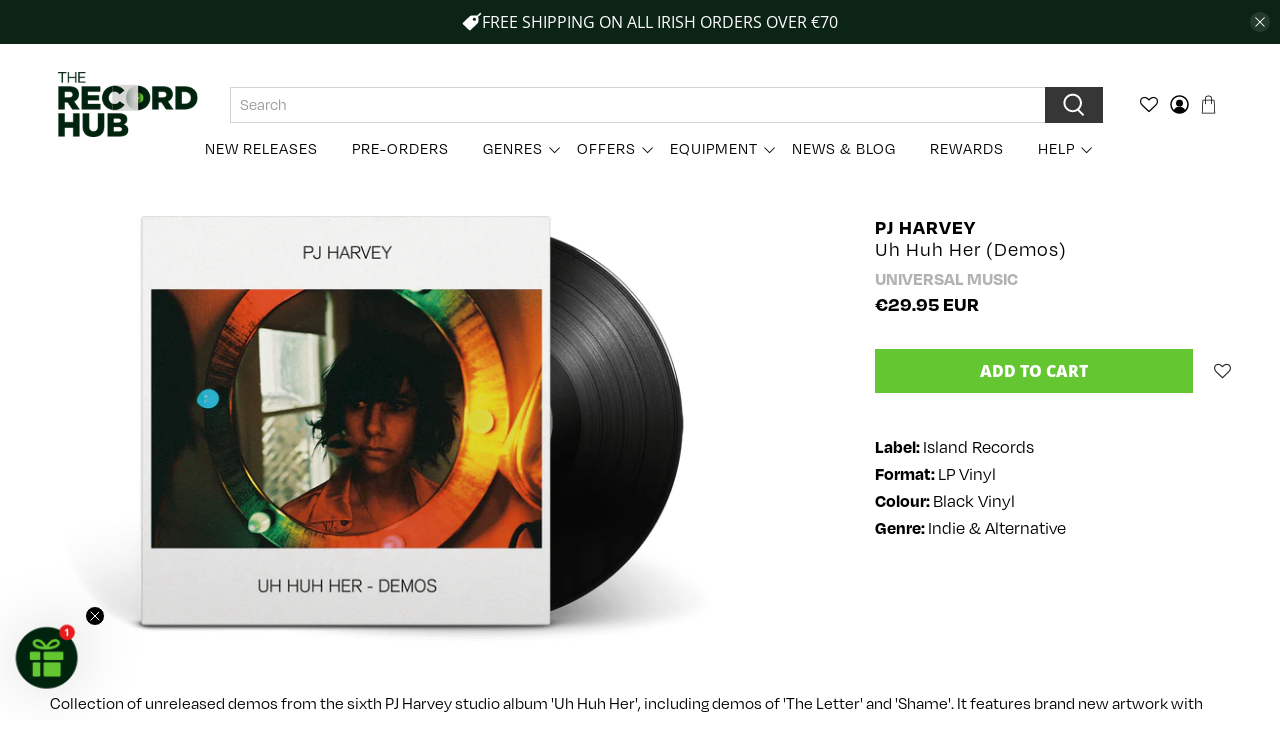

--- FILE ---
content_type: text/html; charset=utf-8
request_url: https://www.therecordhub.com/products/vinyl-pj-harvey-uh-huh-her-demos
body_size: 78457
content:


 <!doctype html>
<html class="no-js no-touch" lang="en">
<head>
	<script id="pandectes-rules">   /* PANDECTES-GDPR: DO NOT MODIFY AUTO GENERATED CODE OF THIS SCRIPT */      window.PandectesSettings = {"store":{"id":11744837728,"plan":"basic","theme":"RecordHub - OS 2.0 - V3 - Collection Title H1 Fix","primaryLocale":"en","adminMode":false,"headless":false,"storefrontRootDomain":"","checkoutRootDomain":"","storefrontAccessToken":""},"tsPublished":1733818733,"declaration":{"showPurpose":false,"showProvider":false,"showDateGenerated":false},"language":{"languageMode":"Single","fallbackLanguage":"en","languageDetection":"browser","languagesSupported":[]},"texts":{"managed":{"headerText":{"en":"We respect your privacy"},"consentText":{"en":"The Record Hub uses cookies to improve your experience on our site. Cookies enable you to enjoy certain features (like saving your cart), social sharing functionality and to tailor messages and display ads to your interests. You can acccept or decline."},"dismissButtonText":{"en":"Ok"},"linkText":{"en":"Learn more"},"imprintText":{"en":"Imprint"},"preferencesButtonText":{"en":"Preferences"},"allowButtonText":{"en":"ACCEPT"},"denyButtonText":{"en":"DECLINE"},"leaveSiteButtonText":{"en":"Leave this site"},"cookiePolicyText":{"en":"Cookie policy"},"preferencesPopupTitleText":{"en":"Manage consent preferences"},"preferencesPopupIntroText":{"en":"When you visit any web site, it may store or retrieve information on your browser, mostly in the form of cookies. This information might be about you, your preferences or your device and is mostly used to make the site work as you expect it to. The information does not usually directly identify you, but it can give you a more personalized web experience."},"preferencesPopupCloseButtonText":{"en":"Close"},"preferencesPopupAcceptAllButtonText":{"en":"Accept all"},"preferencesPopupRejectAllButtonText":{"en":"Reject all"},"preferencesPopupSaveButtonText":{"en":"Save preferences & exit"},"accessSectionTitleText":{"en":"Data Portability"},"accessSectionParagraphText":{"en":"You have the right to be able to access your personal data at any time. This includes your account information, your order records as well as any GDPR related requests you have made so far. You have the right to request a full report of your data."},"rectificationSectionTitleText":{"en":"Data Rectification"},"rectificationSectionParagraphText":{"en":"You have the right to request your data to be updated whenever you think it is appropriate."},"erasureSectionTitleText":{"en":"Right to be Forgotten"},"erasureSectionParagraphText":{"en":"Use this option if you want to remove your personal and other data from our store. Keep in mind that this process will delete your account, so you will no longer be able to access or use it anymore."},"declIntroText":{"en":"We use cookies to optimize website functionality, analyze the performance, and provide personalized experience to you. Some cookies are essential to make the website operate and function correctly. Those cookies cannot be disabled. In this window you can manage your preference of cookies."}},"categories":{"strictlyNecessaryCookiesTitleText":{"en":"Strictly necessary cookies"},"functionalityCookiesTitleText":{"en":"Functionality cookies"},"performanceCookiesTitleText":{"en":"Performance cookies"},"targetingCookiesTitleText":{"en":"Targeting cookies"},"unclassifiedCookiesTitleText":{"en":"Unclassified cookies"},"strictlyNecessaryCookiesDescriptionText":{"en":"These cookies are essential in order to enable you to move around the website and use its features, such as accessing secure areas of the website. Without these cookies services you have asked for, like shopping baskets or e-billing, cannot be provided."},"functionalityCookiesDescriptionText":{"en":"These cookies allow the website to remember choices you make (such as your user name, language or the region you are in) and provide enhanced, more personal features. For instance, a website may be able to provide you with local weather reports or traffic news by storing in a cookie the region in which you are currently located. These cookies can also be used to remember changes you have made to text size, fonts and other parts of web pages that you can customise. They may also be used to provide services you have asked for such as watching a video or commenting on a blog. The information these cookies collect may be anonymised and they cannot track your browsing activity on other websites."},"performanceCookiesDescriptionText":{"en":"These cookies collect information about how visitors use a website, for instance which pages visitors go to most often, and if they get error messages from web pages. These cookies don’t collect information that identifies a visitor. All information these cookies collect is aggregated and therefore anonymous. It is only used to improve how a website works."},"targetingCookiesDescriptionText":{"en":"These cookies are used to deliver adverts more relevant to you and your interests They are also used to limit the number of times you see an advertisement as well as help measure the effectiveness of the advertising campaign. They are usually placed by advertising networks with the website operator’s permission. They remember that you have visited a website and this information is shared with other organisations such as advertisers. Quite often targeting or advertising cookies will be linked to site functionality provided by the other organisation."},"unclassifiedCookiesDescriptionText":{"en":"Unclassified cookies are cookies that we are in the process of classifying, together with the providers of individual cookies."}},"auto":{"declName":{"en":"Name"},"declPath":{"en":"Path"},"declType":{"en":"Type"},"declDomain":{"en":"Domain"},"declPurpose":{"en":"Purpose"},"declProvider":{"en":"Provider"},"declRetention":{"en":"Retention"},"declFirstParty":{"en":"First-party"},"declThirdParty":{"en":"Third-party"},"declSeconds":{"en":"seconds"},"declMinutes":{"en":"minutes"},"declHours":{"en":"hours"},"declDays":{"en":"days"},"declMonths":{"en":"months"},"declYears":{"en":"years"},"declSession":{"en":"Session"},"cookiesDetailsText":{"en":"Cookies details"},"preferencesPopupAlwaysAllowedText":{"en":"Always allowed"},"submitButton":{"en":"Submit"},"submittingButton":{"en":"Submitting..."},"cancelButton":{"en":"Cancel"},"guestsSupportInfoText":{"en":"Please login with your customer account to further proceed."},"guestsSupportEmailPlaceholder":{"en":"E-mail address"},"guestsSupportEmailValidationError":{"en":"Email is not valid"},"guestsSupportEmailSuccessTitle":{"en":"Thank you for your request"},"guestsSupportEmailFailureTitle":{"en":"A problem occurred"},"guestsSupportEmailSuccessMessage":{"en":"If you are registered as a customer of this store, you will soon receive an email with instructions on how to proceed."},"guestsSupportEmailFailureMessage":{"en":"Your request was not submitted. Please try again and if problem persists, contact store owner for assistance."},"confirmationSuccessTitle":{"en":"Your request is verified"},"confirmationFailureTitle":{"en":"A problem occurred"},"confirmationSuccessMessage":{"en":"We will soon get back to you as to your request."},"confirmationFailureMessage":{"en":"Your request was not verified. Please try again and if problem persists, contact store owner for assistance"},"consentSectionTitleText":{"en":"Your cookie consent"},"consentSectionNoConsentText":{"en":"You have not consented to the cookies policy of this website."},"consentSectionConsentedText":{"en":"You consented to the cookies policy of this website on"},"consentStatus":{"en":"Consent preference"},"consentDate":{"en":"Consent date"},"consentId":{"en":"Consent ID"},"consentSectionChangeConsentActionText":{"en":"Change consent preference"},"accessSectionGDPRRequestsActionText":{"en":"Data subject requests"},"accessSectionAccountInfoActionText":{"en":"Personal data"},"accessSectionOrdersRecordsActionText":{"en":"Orders"},"accessSectionDownloadReportActionText":{"en":"Request export"},"rectificationCommentPlaceholder":{"en":"Describe what you want to be updated"},"rectificationCommentValidationError":{"en":"Comment is required"},"rectificationSectionEditAccountActionText":{"en":"Request an update"},"erasureSectionRequestDeletionActionText":{"en":"Request personal data deletion"}}},"library":{"previewMode":false,"fadeInTimeout":0,"defaultBlocked":7,"showLink":true,"showImprintLink":false,"showGoogleLink":false,"enabled":true,"cookie":{"name":"_pandectes_gdpr","expiryDays":365,"secure":true},"dismissOnScroll":false,"dismissOnWindowClick":false,"dismissOnTimeout":false,"palette":{"popup":{"background":"#000000","backgroundForCalculations":{"a":1,"b":0,"g":0,"r":0},"text":"#FFFFFF"},"button":{"background":"#E79100","backgroundForCalculations":{"a":1,"b":0,"g":145,"r":231},"text":"#FFFFFF","textForCalculation":{"a":1,"b":255,"g":255,"r":255},"border":"transparent"}},"content":{"href":"https://therecordhub.myshopify.com/pages/privacy-policy","imprintHref":"/","close":"&#10005;","target":"_blank","logo":""},"window":"<div role=\"dialog\" aria-live=\"polite\" aria-label=\"cookieconsent\" aria-describedby=\"cookieconsent:desc\" id=\"pandectes-banner\" class=\"cc-window-wrapper cc-bottom-wrapper\"><div class=\"pd-cookie-banner-window cc-window {{classes}}\"><!--googleoff: all-->{{children}}<!--googleon: all--></div></div>","compliance":{"opt-both":"<div class=\"cc-compliance cc-highlight\">{{deny}}{{allow}}</div>"},"type":"opt-both","layouts":{"basic":"{{messagelink}}{{compliance}}{{close}}"},"position":"bottom","theme":"edgeless","revokable":false,"animateRevokable":false,"revokableReset":false,"revokableLogoUrl":"https://cdn.shopify.com/s/files/1/0117/4483/7728/t/104/assets/pandectes-reopen-logo.png?v=1733780215","revokablePlacement":"bottom-left","revokableMarginHorizontal":15,"revokableMarginVertical":15,"static":false,"autoAttach":true,"hasTransition":true,"blacklistPage":[""]},"geolocation":{"brOnly":false,"caOnly":false,"euOnly":false,"canadaOnly":false},"dsr":{"guestsSupport":false,"accessSectionDownloadReportAuto":false},"banner":{"resetTs":1594111696,"extraCss":"        .cc-banner-logo {max-width: 24em!important;}    @media(min-width: 768px) {.cc-window.cc-floating{max-width: 24em!important;width: 24em!important;}}    .cc-message, .pd-cookie-banner-window .cc-header, .cc-logo {text-align: left}    .cc-window-wrapper{z-index: 16777100;}    .cc-window{z-index: 16777100;font-size: 14px!important;font-family: inherit;}    .pd-cookie-banner-window .cc-header{font-size: 14px!important;font-family: inherit;}    .pd-cp-ui{font-family: inherit; background-color: #000000;color:#FFFFFF;}    button.pd-cp-btn, a.pd-cp-btn{background-color:#E79100;color:#FFFFFF!important;}    input + .pd-cp-preferences-slider{background-color: rgba(255, 255, 255, 0.3)}    .pd-cp-scrolling-section::-webkit-scrollbar{background-color: rgba(255, 255, 255, 0.3)}    input:checked + .pd-cp-preferences-slider{background-color: rgba(255, 255, 255, 1)}    .pd-cp-scrolling-section::-webkit-scrollbar-thumb {background-color: rgba(255, 255, 255, 1)}    .pd-cp-ui-close{color:#FFFFFF;}    .pd-cp-preferences-slider:before{background-color: #000000}    .pd-cp-title:before {border-color: #FFFFFF!important}    .pd-cp-preferences-slider{background-color:#FFFFFF}    .pd-cp-toggle{color:#FFFFFF!important}    @media(max-width:699px) {.pd-cp-ui-close-top svg {fill: #FFFFFF}}    .pd-cp-toggle:hover,.pd-cp-toggle:visited,.pd-cp-toggle:active{color:#FFFFFF!important}    .pd-cookie-banner-window {}  ","customJavascript":null,"showPoweredBy":false,"hybridStrict":false,"cookiesBlockedByDefault":"7","isActive":false,"implicitSavePreferences":false,"cookieIcon":false,"blockBots":false,"showCookiesDetails":true,"hasTransition":true,"blockingPage":false,"showOnlyLandingPage":false,"leaveSiteUrl":"https://www.google.com","linkRespectStoreLang":false},"cookies":{"0":[{"name":"cart_currency","type":"http","domain":"therecordhub.com","path":"/","provider":"Shopify","firstParty":false,"retention":"1 day(s)","expires":1,"unit":"declDays","purpose":{"en":"Used in connection with shopping cart."}},{"name":"secure_customer_sig","type":"http","domain":"therecordhub.com","path":"/","provider":"Shopify","firstParty":false,"retention":"1 day(s)","expires":1,"unit":"declDays","purpose":{"en":"Used in connection with customer login."}},{"name":"shopify_pay_redirect","type":"http","domain":"therecordhub.com","path":"/","provider":"Shopify","firstParty":false,"retention":"1 day(s)","expires":1,"unit":"declDays","purpose":{"en":"Used in connection with checkout."}},{"name":"_pandectes_gdpr","type":"http","domain":"therecordhub.com","path":"/","provider":"Pandectes","firstParty":false,"retention":"1 day(s)","expires":1,"unit":"declDays","purpose":{"en":"Used for the functionality of the cookies consent banner."}},{"name":"localization","type":"http","domain":"therecordhub.com","path":"/","provider":"Shopify","firstParty":true,"retention":"1 year(s)","expires":1,"unit":"declYears","purpose":{"en":"Shopify store localization"}},{"name":"keep_alive","type":"http","domain":"therecordhub.com","path":"/","provider":"Shopify","firstParty":true,"retention":"30 minute(s)","expires":30,"unit":"declMinutes","purpose":{"en":"Used in connection with buyer localization."}},{"name":"_secure_session_id","type":"http","domain":"therecordhub.com","path":"/","provider":"Shopify","firstParty":true,"retention":"24 hour(s)","expires":24,"unit":"declHours","purpose":{"en":"Used in connection with navigation through a storefront."}}],"1":[{"name":"_y","type":"http","domain":".therecordhub.com","path":"/","provider":"Shopify","firstParty":true,"retention":"1 day(s)","expires":1,"unit":"declDays","purpose":{"en":"Shopify analytics."}},{"name":"__cfduid","type":"http","domain":".therecordhub.com","path":"/","provider":"CloudFlare","firstParty":true,"retention":"1 day(s)","expires":1,"unit":"declDays","purpose":{"en":"Cookie is placed by CloudFlare to Identify trusted web traffic."}},{"name":"_orig_referrer","type":"http","domain":".therecordhub.com","path":"/","provider":"Shopify","firstParty":true,"retention":"1 day(s)","expires":1,"unit":"declDays","purpose":{"en":"Tracks landing pages."}},{"name":"_shopify_y","type":"http","domain":".therecordhub.com","path":"/","provider":"Shopify","firstParty":true,"retention":"1 day(s)","expires":1,"unit":"declDays","purpose":{"en":"Shopify analytics."}},{"name":"_landing_page","type":"http","domain":".therecordhub.com","path":"/","provider":"Shopify","firstParty":true,"retention":"1 day(s)","expires":1,"unit":"declDays","purpose":{"en":"Tracks landing pages."}},{"name":"_s","type":"http","domain":".therecordhub.com","path":"/","provider":"Shopify","firstParty":true,"retention":"1 day(s)","expires":1,"unit":"declDays","purpose":{"en":"Shopify analytics."}},{"name":"_shopify_s","type":"http","domain":".therecordhub.com","path":"/","provider":"Shopify","firstParty":true,"retention":"1 day(s)","expires":1,"unit":"declDays","purpose":{"en":"Shopify analytics."}},{"name":"_shopify_sa_t","type":"http","domain":".therecordhub.com","path":"/","provider":"Shopify","firstParty":true,"retention":"1 day(s)","expires":1,"unit":"declDays","purpose":{"en":"Shopify analytics relating to marketing & referrals."}},{"name":"_shopify_sa_p","type":"http","domain":".therecordhub.com","path":"/","provider":"Shopify","firstParty":true,"retention":"1 day(s)","expires":1,"unit":"declDays","purpose":{"en":"Shopify analytics relating to marketing & referrals."}},{"name":"_shg_session_id","type":"http","domain":"therecordhub.com","path":"/","provider":"Shogun","firstParty":false,"retention":"1 day(s)","expires":1,"unit":"declDays","purpose":{"en":"Used by Shogun Application"}},{"name":"_shg_user_id","type":"http","domain":"therecordhub.com","path":"/","provider":"Shogun","firstParty":false,"retention":"1 day(s)","expires":1,"unit":"declDays","purpose":{"en":"Used by Shogun Application"}},{"name":"_shopify_country","type":"http","domain":"therecordhub.com","path":"/","provider":"Shopify","firstParty":true,"retention":"1 day(s)","expires":1,"unit":"declDays","purpose":{"en":"Cookie is placed by Shopify to store location data."}},{"name":"cart","type":"http","domain":"therecordhub.com","path":"/","provider":"Shopify","firstParty":true,"retention":"1 day(s)","expires":1,"unit":"declDays","purpose":{"en":"Used in connection with shopping cart."}},{"name":"cart_sig","type":"http","domain":"therecordhub.com","path":"/","provider":"Shopify","firstParty":true,"retention":"1 day(s)","expires":1,"unit":"declDays","purpose":{"en":"Used in connection with checkout."}},{"name":"cart_ts","type":"http","domain":"therecordhub.com","path":"/","provider":"Shopify","firstParty":true,"retention":"1 day(s)","expires":1,"unit":"declDays","purpose":{"en":"Used in connection with checkout."}},{"name":"_pay_session","type":"http","domain":"therecordhub.com","path":"/","provider":"Unknown","firstParty":true,"retention":"1 day(s)","expires":1,"unit":"declDays","purpose":{"en":""}}],"2":[{"name":"_shopify_fs","type":"http","domain":".therecordhub.com","path":"/","provider":"Shopify","firstParty":true,"retention":"1 day(s)","expires":1,"unit":"declDays","purpose":{"en":"Shopify analytics."}},{"name":"_ga","type":"http","domain":".therecordhub.com","path":"/","provider":"Google","firstParty":true,"retention":"1 day(s)","expires":1,"unit":"declDays","purpose":{"en":"Cookie is set by Google Analytics with unknown functionality"}},{"name":"_gid","type":"http","domain":".therecordhub.com","path":"/","provider":"Google","firstParty":true,"retention":"1 day(s)","expires":1,"unit":"declDays","purpose":{"en":"Cookie is placed by Google Analytics to count and track pageviews."}},{"name":"_gat","type":"http","domain":".therecordhub.com","path":"/","provider":"Google","firstParty":true,"retention":"1 day(s)","expires":1,"unit":"declDays","purpose":{"en":"Cookie is placed by Google Analytics to filter requests from bots."}}],"4":[{"name":"_fbp","type":"http","domain":".therecordhub.com","path":"/","provider":"Facebook","firstParty":true,"retention":"1 day(s)","expires":1,"unit":"declDays","purpose":{"en":"Cookie is placed by Facebook to track visits across websites."}},{"name":"fr","type":"http","domain":".facebook.com","path":"/","provider":"Facebook","firstParty":false,"retention":"1 day(s)","expires":1,"unit":"declDays","purpose":{"en":"Is used to deliver, measure and improve the relevancy of ads"}},{"name":"__kla_id","type":"http","domain":"therecordhub.com","path":"/","provider":"Klaviyo","firstParty":false,"retention":"1 day(s)","expires":1,"unit":"declDays","purpose":{"en":"Tracks when someone clicks through a Klaviyo email to your website"}}],"8":[{"name":"__adroll_shared","type":"http","domain":".adroll.com","path":"/","provider":"Unknown","firstParty":false,"retention":"1 day(s)","expires":1,"unit":"declDays","purpose":{"en":""}},{"name":"__adroll_fpc","type":"http","domain":".therecordhub.com","path":"/","provider":"Unknown","firstParty":true,"retention":"1 day(s)","expires":1,"unit":"declDays","purpose":{"en":""}},{"name":"__ar_v4","type":"http","domain":".therecordhub.com","path":"/","provider":"Unknown","firstParty":true,"retention":"1 day(s)","expires":1,"unit":"declDays","purpose":{"en":""}},{"name":"__adroll","type":"http","domain":"d.adroll.com","path":"/","provider":"Unknown","firstParty":false,"retention":"1 day(s)","expires":1,"unit":"declDays","purpose":{"en":""}},{"name":"APID","type":"http","domain":".advertising.com","path":"/","provider":"Unknown","firstParty":false,"retention":"1 day(s)","expires":1,"unit":"declDays","purpose":{"en":""}},{"name":"khaos","type":"http","domain":".rubiconproject.com","path":"/","provider":"Unknown","firstParty":false,"retention":"1 day(s)","expires":1,"unit":"declDays","purpose":{"en":""}},{"name":"audit","type":"http","domain":".rubiconproject.com","path":"/","provider":"Unknown","firstParty":false,"retention":"1 day(s)","expires":1,"unit":"declDays","purpose":{"en":""}},{"name":"cookieJartestCookie","type":"http","domain":"sync.outbrain.com","path":"/","provider":"Unknown","firstParty":false,"retention":"1 day(s)","expires":1,"unit":"declDays","purpose":{"en":""}},{"name":"KRTBCOOKIE_10","type":"http","domain":".pubmatic.com","path":"/","provider":"Unknown","firstParty":false,"retention":"1 day(s)","expires":1,"unit":"declDays","purpose":{"en":""}},{"name":"PugT","type":"http","domain":".pubmatic.com","path":"/","provider":"Unknown","firstParty":false,"retention":"1 day(s)","expires":1,"unit":"declDays","purpose":{"en":""}},{"name":"PUBMDCID","type":"http","domain":".pubmatic.com","path":"/","provider":"Unknown","firstParty":false,"retention":"1 day(s)","expires":1,"unit":"declDays","purpose":{"en":""}},{"name":"CMID","type":"http","domain":".casalemedia.com","path":"/","provider":"Unknown","firstParty":false,"retention":"1 day(s)","expires":1,"unit":"declDays","purpose":{"en":""}},{"name":"CMPS","type":"http","domain":".casalemedia.com","path":"/","provider":"Unknown","firstParty":false,"retention":"1 day(s)","expires":1,"unit":"declDays","purpose":{"en":""}},{"name":"obuid","type":"http","domain":".outbrain.com","path":"/","provider":"Unknown","firstParty":false,"retention":"1 day(s)","expires":1,"unit":"declDays","purpose":{"en":""}},{"name":"adrl","type":"http","domain":".outbrain.com","path":"/","provider":"Unknown","firstParty":false,"retention":"1 day(s)","expires":1,"unit":"declDays","purpose":{"en":""}},{"name":"tluid","type":"http","domain":".3lift.com","path":"/","provider":"Unknown","firstParty":false,"retention":"1 day(s)","expires":1,"unit":"declDays","purpose":{"en":""}},{"name":"A3","type":"http","domain":".yahoo.com","path":"/","provider":"Unknown","firstParty":false,"retention":"1 day(s)","expires":1,"unit":"declDays","purpose":{"en":""}},{"name":"lsContextID","type":"http","domain":"therecordhub.com","path":"/","provider":"Unknown","firstParty":false,"retention":"Session","expires":1,"unit":"declDays","purpose":{"en":""}},{"name":"lsSema-auth","type":"http","domain":"therecordhub.com","path":"/","provider":"Unknown","firstParty":false,"retention":"Session","expires":1,"unit":"declDays","purpose":{"en":""}},{"name":"CMPRO","type":"http","domain":".casalemedia.com","path":"/","provider":"Unknown","firstParty":false,"retention":"1 day(s)","expires":1,"unit":"declDays","purpose":{"en":""}},{"name":"CMST","type":"http","domain":".casalemedia.com","path":"/","provider":"Unknown","firstParty":false,"retention":"1 day(s)","expires":1,"unit":"declDays","purpose":{"en":""}},{"name":"CMRUM3","type":"http","domain":".casalemedia.com","path":"/","provider":"Unknown","firstParty":false,"retention":"1 day(s)","expires":1,"unit":"declDays","purpose":{"en":""}},{"name":"_rdt_uuid","type":"http","domain":".therecordhub.com","path":"/","provider":"Unknown","firstParty":true,"retention":"90 day(s)","expires":90,"unit":"declDays","purpose":{"en":""}},{"name":"_ttp","type":"http","domain":".tiktok.com","path":"/","provider":"Unknown","firstParty":false,"retention":"1 year(s)","expires":1,"unit":"declYears","purpose":{"en":""}},{"name":"lsSema-","type":"http","domain":"therecordhub.com","path":"/","provider":"Unknown","firstParty":true,"retention":"Session","expires":0,"unit":"declSeconds","purpose":{"en":""}},{"name":"wishlist_customer_id","type":"http","domain":"therecordhub.com","path":"/","provider":"Unknown","firstParty":true,"retention":"1 year(s)","expires":1,"unit":"declYears","purpose":{"en":""}},{"name":"CookieConsent","type":"http","domain":"therecordhub.com","path":"/","provider":"Unknown","firstParty":true,"retention":"31 day(s)","expires":31,"unit":"declDays","purpose":{"en":""}},{"name":"lsEncUserID","type":"http","domain":".personalizer.io","path":"/","provider":"Unknown","firstParty":false,"retention":"1 year(s)","expires":1,"unit":"declYears","purpose":{"en":""}},{"name":"lsUserID","type":"http","domain":".personalizer.io","path":"/","provider":"Unknown","firstParty":false,"retention":"1 year(s)","expires":1,"unit":"declYears","purpose":{"en":""}},{"name":"wishlist_id","type":"http","domain":"therecordhub.com","path":"/","provider":"Unknown","firstParty":true,"retention":"1 year(s)","expires":1,"unit":"declYears","purpose":{"en":""}},{"name":"bookmarkeditems","type":"http","domain":"therecordhub.com","path":"/","provider":"Unknown","firstParty":true,"retention":"1 year(s)","expires":1,"unit":"declYears","purpose":{"en":""}}]},"blocker":{"isActive":false,"googleConsentMode":{"id":"","analyticsId":"","adwordsId":"","isActive":false,"adStorageCategory":4,"analyticsStorageCategory":2,"personalizationStorageCategory":1,"functionalityStorageCategory":1,"customEvent":true,"securityStorageCategory":0,"redactData":true,"urlPassthrough":false},"facebookPixel":{"id":"","isActive":false,"ldu":false},"microsoft":{},"rakuten":{"isActive":false,"cmp":false,"ccpa":false},"defaultBlocked":7,"patterns":{"whiteList":[],"blackList":{"1":[],"2":[],"4":[],"8":[]},"iframesWhiteList":[],"iframesBlackList":{"1":[],"2":[],"4":[],"8":[]},"beaconsWhiteList":[],"beaconsBlackList":{"1":[],"2":[],"4":[],"8":[]}}}}      !function(){"use strict";window.PandectesRules=window.PandectesRules||{},window.PandectesRules.manualBlacklist={1:[],2:[],4:[]},window.PandectesRules.blacklistedIFrames={1:[],2:[],4:[]},window.PandectesRules.blacklistedCss={1:[],2:[],4:[]},window.PandectesRules.blacklistedBeacons={1:[],2:[],4:[]};var e="javascript/blocked";function t(e){return new RegExp(e.replace(/[/\\.+?$()]/g,"\\$&").replace("*","(.*)"))}var n=function(e){var t=arguments.length>1&&void 0!==arguments[1]?arguments[1]:"log";new URLSearchParams(window.location.search).get("log")&&console[t]("PandectesRules: ".concat(e))};function a(e){var t=document.createElement("script");t.async=!0,t.src=e,document.head.appendChild(t)}function r(e,t){var n=Object.keys(e);if(Object.getOwnPropertySymbols){var a=Object.getOwnPropertySymbols(e);t&&(a=a.filter((function(t){return Object.getOwnPropertyDescriptor(e,t).enumerable}))),n.push.apply(n,a)}return n}function o(e){for(var t=1;t<arguments.length;t++){var n=null!=arguments[t]?arguments[t]:{};t%2?r(Object(n),!0).forEach((function(t){s(e,t,n[t])})):Object.getOwnPropertyDescriptors?Object.defineProperties(e,Object.getOwnPropertyDescriptors(n)):r(Object(n)).forEach((function(t){Object.defineProperty(e,t,Object.getOwnPropertyDescriptor(n,t))}))}return e}function i(e){var t=function(e,t){if("object"!=typeof e||!e)return e;var n=e[Symbol.toPrimitive];if(void 0!==n){var a=n.call(e,t||"default");if("object"!=typeof a)return a;throw new TypeError("@@toPrimitive must return a primitive value.")}return("string"===t?String:Number)(e)}(e,"string");return"symbol"==typeof t?t:t+""}function s(e,t,n){return(t=i(t))in e?Object.defineProperty(e,t,{value:n,enumerable:!0,configurable:!0,writable:!0}):e[t]=n,e}function c(e,t){return function(e){if(Array.isArray(e))return e}(e)||function(e,t){var n=null==e?null:"undefined"!=typeof Symbol&&e[Symbol.iterator]||e["@@iterator"];if(null!=n){var a,r,o,i,s=[],c=!0,l=!1;try{if(o=(n=n.call(e)).next,0===t){if(Object(n)!==n)return;c=!1}else for(;!(c=(a=o.call(n)).done)&&(s.push(a.value),s.length!==t);c=!0);}catch(e){l=!0,r=e}finally{try{if(!c&&null!=n.return&&(i=n.return(),Object(i)!==i))return}finally{if(l)throw r}}return s}}(e,t)||d(e,t)||function(){throw new TypeError("Invalid attempt to destructure non-iterable instance.\nIn order to be iterable, non-array objects must have a [Symbol.iterator]() method.")}()}function l(e){return function(e){if(Array.isArray(e))return u(e)}(e)||function(e){if("undefined"!=typeof Symbol&&null!=e[Symbol.iterator]||null!=e["@@iterator"])return Array.from(e)}(e)||d(e)||function(){throw new TypeError("Invalid attempt to spread non-iterable instance.\nIn order to be iterable, non-array objects must have a [Symbol.iterator]() method.")}()}function d(e,t){if(e){if("string"==typeof e)return u(e,t);var n=Object.prototype.toString.call(e).slice(8,-1);return"Object"===n&&e.constructor&&(n=e.constructor.name),"Map"===n||"Set"===n?Array.from(e):"Arguments"===n||/^(?:Ui|I)nt(?:8|16|32)(?:Clamped)?Array$/.test(n)?u(e,t):void 0}}function u(e,t){(null==t||t>e.length)&&(t=e.length);for(var n=0,a=new Array(t);n<t;n++)a[n]=e[n];return a}var f=window.PandectesRulesSettings||window.PandectesSettings,g=!(void 0===window.dataLayer||!Array.isArray(window.dataLayer)||!window.dataLayer.some((function(e){return"pandectes_full_scan"===e.event}))),p=function(){var e,t=arguments.length>0&&void 0!==arguments[0]?arguments[0]:"_pandectes_gdpr",n=("; "+document.cookie).split("; "+t+"=");if(n.length<2)e={};else{var a=n.pop().split(";");e=window.atob(a.shift())}var r=function(e){try{return JSON.parse(e)}catch(e){return!1}}(e);return!1!==r?r:e}(),h=f.banner.isActive,y=f.blocker,v=y.defaultBlocked,w=y.patterns,m=p&&null!==p.preferences&&void 0!==p.preferences?p.preferences:null,b=g?0:h?null===m?v:m:0,k={1:!(1&b),2:!(2&b),4:!(4&b)},_=w.blackList,S=w.whiteList,L=w.iframesBlackList,C=w.iframesWhiteList,P=w.beaconsBlackList,A=w.beaconsWhiteList,O={blackList:[],whiteList:[],iframesBlackList:{1:[],2:[],4:[],8:[]},iframesWhiteList:[],beaconsBlackList:{1:[],2:[],4:[],8:[]},beaconsWhiteList:[]};[1,2,4].map((function(e){var n;k[e]||((n=O.blackList).push.apply(n,l(_[e].length?_[e].map(t):[])),O.iframesBlackList[e]=L[e].length?L[e].map(t):[],O.beaconsBlackList[e]=P[e].length?P[e].map(t):[])})),O.whiteList=S.length?S.map(t):[],O.iframesWhiteList=C.length?C.map(t):[],O.beaconsWhiteList=A.length?A.map(t):[];var E={scripts:[],iframes:{1:[],2:[],4:[]},beacons:{1:[],2:[],4:[]},css:{1:[],2:[],4:[]}},I=function(t,n){return t&&(!n||n!==e)&&(!O.blackList||O.blackList.some((function(e){return e.test(t)})))&&(!O.whiteList||O.whiteList.every((function(e){return!e.test(t)})))},B=function(e,t){var n=O.iframesBlackList[t],a=O.iframesWhiteList;return e&&(!n||n.some((function(t){return t.test(e)})))&&(!a||a.every((function(t){return!t.test(e)})))},j=function(e,t){var n=O.beaconsBlackList[t],a=O.beaconsWhiteList;return e&&(!n||n.some((function(t){return t.test(e)})))&&(!a||a.every((function(t){return!t.test(e)})))},T=new MutationObserver((function(e){for(var t=0;t<e.length;t++)for(var n=e[t].addedNodes,a=0;a<n.length;a++){var r=n[a],o=r.dataset&&r.dataset.cookiecategory;if(1===r.nodeType&&"LINK"===r.tagName){var i=r.dataset&&r.dataset.href;if(i&&o)switch(o){case"functionality":case"C0001":E.css[1].push(i);break;case"performance":case"C0002":E.css[2].push(i);break;case"targeting":case"C0003":E.css[4].push(i)}}}})),R=new MutationObserver((function(t){for(var a=0;a<t.length;a++)for(var r=t[a].addedNodes,o=function(){var t=r[i],a=t.src||t.dataset&&t.dataset.src,o=t.dataset&&t.dataset.cookiecategory;if(1===t.nodeType&&"IFRAME"===t.tagName){if(a){var s=!1;B(a,1)||"functionality"===o||"C0001"===o?(s=!0,E.iframes[1].push(a)):B(a,2)||"performance"===o||"C0002"===o?(s=!0,E.iframes[2].push(a)):(B(a,4)||"targeting"===o||"C0003"===o)&&(s=!0,E.iframes[4].push(a)),s&&(t.removeAttribute("src"),t.setAttribute("data-src",a))}}else if(1===t.nodeType&&"IMG"===t.tagName){if(a){var c=!1;j(a,1)?(c=!0,E.beacons[1].push(a)):j(a,2)?(c=!0,E.beacons[2].push(a)):j(a,4)&&(c=!0,E.beacons[4].push(a)),c&&(t.removeAttribute("src"),t.setAttribute("data-src",a))}}else if(1===t.nodeType&&"SCRIPT"===t.tagName){var l=t.type,d=!1;if(I(a,l)?(n("rule blocked: ".concat(a)),d=!0):a&&o?n("manually blocked @ ".concat(o,": ").concat(a)):o&&n("manually blocked @ ".concat(o,": inline code")),d){E.scripts.push([t,l]),t.type=e;t.addEventListener("beforescriptexecute",(function n(a){t.getAttribute("type")===e&&a.preventDefault(),t.removeEventListener("beforescriptexecute",n)})),t.parentElement&&t.parentElement.removeChild(t)}}},i=0;i<r.length;i++)o()})),D=document.createElement,x={src:Object.getOwnPropertyDescriptor(HTMLScriptElement.prototype,"src"),type:Object.getOwnPropertyDescriptor(HTMLScriptElement.prototype,"type")};window.PandectesRules.unblockCss=function(e){var t=E.css[e]||[];t.length&&n("Unblocking CSS for ".concat(e)),t.forEach((function(e){var t=document.querySelector('link[data-href^="'.concat(e,'"]'));t.removeAttribute("data-href"),t.href=e})),E.css[e]=[]},window.PandectesRules.unblockIFrames=function(e){var t=E.iframes[e]||[];t.length&&n("Unblocking IFrames for ".concat(e)),O.iframesBlackList[e]=[],t.forEach((function(e){var t=document.querySelector('iframe[data-src^="'.concat(e,'"]'));t.removeAttribute("data-src"),t.src=e})),E.iframes[e]=[]},window.PandectesRules.unblockBeacons=function(e){var t=E.beacons[e]||[];t.length&&n("Unblocking Beacons for ".concat(e)),O.beaconsBlackList[e]=[],t.forEach((function(e){var t=document.querySelector('img[data-src^="'.concat(e,'"]'));t.removeAttribute("data-src"),t.src=e})),E.beacons[e]=[]},window.PandectesRules.unblockInlineScripts=function(e){var t=1===e?"functionality":2===e?"performance":"targeting",a=document.querySelectorAll('script[type="javascript/blocked"][data-cookiecategory="'.concat(t,'"]'));n("unblockInlineScripts: ".concat(a.length," in ").concat(t)),a.forEach((function(e){var t=document.createElement("script");t.type="text/javascript",e.hasAttribute("src")?t.src=e.getAttribute("src"):t.textContent=e.textContent,document.head.appendChild(t),e.parentNode.removeChild(e)}))},window.PandectesRules.unblockInlineCss=function(e){var t=1===e?"functionality":2===e?"performance":"targeting",a=document.querySelectorAll('link[data-cookiecategory="'.concat(t,'"]'));n("unblockInlineCss: ".concat(a.length," in ").concat(t)),a.forEach((function(e){e.href=e.getAttribute("data-href")}))},window.PandectesRules.unblock=function(e){e.length<1?(O.blackList=[],O.whiteList=[],O.iframesBlackList=[],O.iframesWhiteList=[]):(O.blackList&&(O.blackList=O.blackList.filter((function(t){return e.every((function(e){return"string"==typeof e?!t.test(e):e instanceof RegExp?t.toString()!==e.toString():void 0}))}))),O.whiteList&&(O.whiteList=[].concat(l(O.whiteList),l(e.map((function(e){if("string"==typeof e){var n=".*"+t(e)+".*";if(O.whiteList.every((function(e){return e.toString()!==n.toString()})))return new RegExp(n)}else if(e instanceof RegExp&&O.whiteList.every((function(t){return t.toString()!==e.toString()})))return e;return null})).filter(Boolean)))));var a=0;l(E.scripts).forEach((function(e,t){var n=c(e,2),r=n[0],o=n[1];if(function(e){var t=e.getAttribute("src");return O.blackList&&O.blackList.every((function(e){return!e.test(t)}))||O.whiteList&&O.whiteList.some((function(e){return e.test(t)}))}(r)){for(var i=document.createElement("script"),s=0;s<r.attributes.length;s++){var l=r.attributes[s];"src"!==l.name&&"type"!==l.name&&i.setAttribute(l.name,r.attributes[s].value)}i.setAttribute("src",r.src),i.setAttribute("type",o||"application/javascript"),document.head.appendChild(i),E.scripts.splice(t-a,1),a++}})),0==O.blackList.length&&0===O.iframesBlackList[1].length&&0===O.iframesBlackList[2].length&&0===O.iframesBlackList[4].length&&0===O.beaconsBlackList[1].length&&0===O.beaconsBlackList[2].length&&0===O.beaconsBlackList[4].length&&(n("Disconnecting observers"),R.disconnect(),T.disconnect())};var N=f.store,U=N.adminMode,z=N.headless,M=N.storefrontRootDomain,q=N.checkoutRootDomain,F=N.storefrontAccessToken,W=f.banner.isActive,H=f.blocker.defaultBlocked;W&&function(e){if(window.Shopify&&window.Shopify.customerPrivacy)e();else{var t=null;window.Shopify&&window.Shopify.loadFeatures&&window.Shopify.trackingConsent?e():t=setInterval((function(){window.Shopify&&window.Shopify.loadFeatures&&(clearInterval(t),window.Shopify.loadFeatures([{name:"consent-tracking-api",version:"0.1"}],(function(t){t?n("Shopify.customerPrivacy API - failed to load"):(n("shouldShowBanner() -> ".concat(window.Shopify.trackingConsent.shouldShowBanner()," | saleOfDataRegion() -> ").concat(window.Shopify.trackingConsent.saleOfDataRegion())),e())})))}),10)}}((function(){!function(){var e=window.Shopify.trackingConsent;if(!1!==e.shouldShowBanner()||null!==m||7!==H)try{var t=U&&!(window.Shopify&&window.Shopify.AdminBarInjector),a={preferences:!(1&b)||g||t,analytics:!(2&b)||g||t,marketing:!(4&b)||g||t};z&&(a.headlessStorefront=!0,a.storefrontRootDomain=null!=M&&M.length?M:window.location.hostname,a.checkoutRootDomain=null!=q&&q.length?q:"checkout.".concat(window.location.hostname),a.storefrontAccessToken=null!=F&&F.length?F:""),e.firstPartyMarketingAllowed()===a.marketing&&e.analyticsProcessingAllowed()===a.analytics&&e.preferencesProcessingAllowed()===a.preferences||e.setTrackingConsent(a,(function(e){e&&e.error?n("Shopify.customerPrivacy API - failed to setTrackingConsent"):n("setTrackingConsent(".concat(JSON.stringify(a),")"))}))}catch(e){n("Shopify.customerPrivacy API - exception")}}(),function(){if(z){var e=window.Shopify.trackingConsent,t=e.currentVisitorConsent();if(navigator.globalPrivacyControl&&""===t.sale_of_data){var a={sale_of_data:!1,headlessStorefront:!0};a.storefrontRootDomain=null!=M&&M.length?M:window.location.hostname,a.checkoutRootDomain=null!=q&&q.length?q:"checkout.".concat(window.location.hostname),a.storefrontAccessToken=null!=F&&F.length?F:"",e.setTrackingConsent(a,(function(e){e&&e.error?n("Shopify.customerPrivacy API - failed to setTrackingConsent({".concat(JSON.stringify(a),")")):n("setTrackingConsent(".concat(JSON.stringify(a),")"))}))}}}()}));var G=["AT","BE","BG","HR","CY","CZ","DK","EE","FI","FR","DE","GR","HU","IE","IT","LV","LT","LU","MT","NL","PL","PT","RO","SK","SI","ES","SE","GB","LI","NO","IS"],J=f.banner,V=J.isActive,K=J.hybridStrict,$=f.geolocation,Y=$.caOnly,Z=void 0!==Y&&Y,Q=$.euOnly,X=void 0!==Q&&Q,ee=$.brOnly,te=void 0!==ee&&ee,ne=$.jpOnly,ae=void 0!==ne&&ne,re=$.thOnly,oe=void 0!==re&&re,ie=$.chOnly,se=void 0!==ie&&ie,ce=$.zaOnly,le=void 0!==ce&&ce,de=$.canadaOnly,ue=void 0!==de&&de,fe=$.globalVisibility,ge=void 0===fe||fe,pe=f.blocker,he=pe.defaultBlocked,ye=void 0===he?7:he,ve=pe.googleConsentMode,we=ve.isActive,me=ve.customEvent,be=ve.id,ke=void 0===be?"":be,_e=ve.analyticsId,Se=void 0===_e?"":_e,Le=ve.adwordsId,Ce=void 0===Le?"":Le,Pe=ve.redactData,Ae=ve.urlPassthrough,Oe=ve.adStorageCategory,Ee=ve.analyticsStorageCategory,Ie=ve.functionalityStorageCategory,Be=ve.personalizationStorageCategory,je=ve.securityStorageCategory,Te=ve.dataLayerProperty,Re=void 0===Te?"dataLayer":Te,De=ve.waitForUpdate,xe=void 0===De?0:De,Ne=ve.useNativeChannel,Ue=void 0!==Ne&&Ne;function ze(){window[Re].push(arguments)}window[Re]=window[Re]||[];var Me,qe,Fe={hasInitialized:!1,useNativeChannel:!1,ads_data_redaction:!1,url_passthrough:!1,data_layer_property:"dataLayer",storage:{ad_storage:"granted",ad_user_data:"granted",ad_personalization:"granted",analytics_storage:"granted",functionality_storage:"granted",personalization_storage:"granted",security_storage:"granted"}};if(V&&we){var We=ye&Oe?"denied":"granted",He=ye&Ee?"denied":"granted",Ge=ye&Ie?"denied":"granted",Je=ye&Be?"denied":"granted",Ve=ye&je?"denied":"granted";Fe.hasInitialized=!0,Fe.useNativeChannel=Ue,Fe.url_passthrough=Ae,Fe.ads_data_redaction="denied"===We&&Pe,Fe.storage.ad_storage=We,Fe.storage.ad_user_data=We,Fe.storage.ad_personalization=We,Fe.storage.analytics_storage=He,Fe.storage.functionality_storage=Ge,Fe.storage.personalization_storage=Je,Fe.storage.security_storage=Ve,Fe.data_layer_property=Re||"dataLayer",Fe.ads_data_redaction&&ze("set","ads_data_redaction",Fe.ads_data_redaction),Fe.url_passthrough&&ze("set","url_passthrough",Fe.url_passthrough),function(){!1===Ue?console.log("Pandectes: Google Consent Mode (av2)"):console.log("Pandectes: Google Consent Mode (av2nc)");var e=b!==ye?{wait_for_update:xe||500}:xe?{wait_for_update:xe}:{};ge&&!K?ze("consent","default",o(o({},Fe.storage),e)):(ze("consent","default",o(o(o({},Fe.storage),e),{},{region:[].concat(l(X||K?G:[]),l(Z&&!K?["US-CA","US-VA","US-CT","US-UT","US-CO"]:[]),l(te&&!K?["BR"]:[]),l(ae&&!K?["JP"]:[]),l(ue&&!K?["CA"]:[]),l(oe&&!K?["TH"]:[]),l(se&&!K?["CH"]:[]),l(le&&!K?["ZA"]:[]))})),ze("consent","default",{ad_storage:"granted",ad_user_data:"granted",ad_personalization:"granted",analytics_storage:"granted",functionality_storage:"granted",personalization_storage:"granted",security_storage:"granted"}));if(null!==m){var t=b&Oe?"denied":"granted",n=b&Ee?"denied":"granted",r=b&Ie?"denied":"granted",i=b&Be?"denied":"granted",s=b&je?"denied":"granted";Fe.storage.ad_storage=t,Fe.storage.ad_user_data=t,Fe.storage.ad_personalization=t,Fe.storage.analytics_storage=n,Fe.storage.functionality_storage=r,Fe.storage.personalization_storage=i,Fe.storage.security_storage=s,ze("consent","update",Fe.storage)}(ke.length||Se.length||Ce.length)&&(window[Fe.data_layer_property].push({"pandectes.start":(new Date).getTime(),event:"pandectes-rules.min.js"}),(Se.length||Ce.length)&&ze("js",new Date));var c="https://www.googletagmanager.com";if(ke.length){var d=ke.split(",");window[Fe.data_layer_property].push({"gtm.start":(new Date).getTime(),event:"gtm.js"});for(var u=0;u<d.length;u++){var f="dataLayer"!==Fe.data_layer_property?"&l=".concat(Fe.data_layer_property):"";a("".concat(c,"/gtm.js?id=").concat(d[u].trim()).concat(f))}}if(Se.length)for(var g=Se.split(","),p=0;p<g.length;p++){var h=g[p].trim();h.length&&(a("".concat(c,"/gtag/js?id=").concat(h)),ze("config",h,{send_page_view:!1}))}if(Ce.length)for(var y=Ce.split(","),v=0;v<y.length;v++){var w=y[v].trim();w.length&&(a("".concat(c,"/gtag/js?id=").concat(w)),ze("config",w,{allow_enhanced_conversions:!0}))}}()}V&&me&&(qe={event:"Pandectes_Consent_Update",pandectes_status:7===(Me=b)?"deny":0===Me?"allow":"mixed",pandectes_categories:{C0000:"allow",C0001:k[1]?"allow":"deny",C0002:k[2]?"allow":"deny",C0003:k[4]?"allow":"deny"}},window[Re].push(qe),null!==m&&function(e){if(window.Shopify&&window.Shopify.analytics)e();else{var t=null;window.Shopify&&window.Shopify.analytics?e():t=setInterval((function(){window.Shopify&&window.Shopify.analytics&&(clearInterval(t),e())}),10)}}((function(){console.log("publishing Web Pixels API custom event"),window.Shopify.analytics.publish("Pandectes_Consent_Update",qe)})));var Ke=f.blocker,$e=Ke.klaviyoIsActive,Ye=Ke.googleConsentMode.adStorageCategory;$e&&window.addEventListener("PandectesEvent_OnConsent",(function(e){var t=e.detail.preferences;if(null!=t){var n=t&Ye?"denied":"granted";void 0!==window.klaviyo&&window.klaviyo.isIdentified()&&window.klaviyo.push(["identify",{ad_personalization:n,ad_user_data:n}])}})),f.banner.revokableTrigger&&window.addEventListener("PandectesEvent_OnInitialize",(function(){document.querySelectorAll('[href*="#reopenBanner"]').forEach((function(e){e.onclick=function(e){e.preventDefault(),window.Pandectes.fn.revokeConsent()}}))}));var Ze=f.banner.isActive,Qe=f.blocker,Xe=Qe.defaultBlocked,et=void 0===Xe?7:Xe,tt=Qe.microsoft,nt=tt.isActive,at=tt.uetTags,rt=tt.dataLayerProperty,ot=void 0===rt?"uetq":rt,it={hasInitialized:!1,data_layer_property:"uetq",storage:{ad_storage:"granted"}};if(window[ot]=window[ot]||[],nt&&ft("_uetmsdns","1",365),Ze&&nt){var st=4&et?"denied":"granted";if(it.hasInitialized=!0,it.storage.ad_storage=st,window[ot].push("consent","default",it.storage),"granted"==st&&(ft("_uetmsdns","0",365),console.log("setting cookie")),null!==m){var ct=4&b?"denied":"granted";it.storage.ad_storage=ct,window[ot].push("consent","update",it.storage),"granted"===ct&&ft("_uetmsdns","0",365)}if(at.length)for(var lt=at.split(","),dt=0;dt<lt.length;dt++)lt[dt].trim().length&&ut(lt[dt])}function ut(e){var t=document.createElement("script");t.type="text/javascript",t.src="//bat.bing.com/bat.js",t.onload=function(){var t={ti:e};t.q=window.uetq,window.uetq=new UET(t),window.uetq.push("consent","default",{ad_storage:"denied"}),window[ot].push("pageLoad")},document.head.appendChild(t)}function ft(e,t,n){var a=new Date;a.setTime(a.getTime()+24*n*60*60*1e3);var r="expires="+a.toUTCString();document.cookie="".concat(e,"=").concat(t,"; ").concat(r,"; path=/; secure; samesite=strict")}window.PandectesRules.gcm=Fe;var gt=f.banner.isActive,pt=f.blocker.isActive;n("Prefs: ".concat(b," | Banner: ").concat(gt?"on":"off"," | Blocker: ").concat(pt?"on":"off"));var ht=null===m&&/\/checkouts\//.test(window.location.pathname);0!==b&&!1===g&&pt&&!ht&&(n("Blocker will execute"),document.createElement=function(){for(var t=arguments.length,n=new Array(t),a=0;a<t;a++)n[a]=arguments[a];if("script"!==n[0].toLowerCase())return D.bind?D.bind(document).apply(void 0,n):D;var r=D.bind(document).apply(void 0,n);try{Object.defineProperties(r,{src:o(o({},x.src),{},{set:function(t){I(t,r.type)&&x.type.set.call(this,e),x.src.set.call(this,t)}}),type:o(o({},x.type),{},{get:function(){var t=x.type.get.call(this);return t===e||I(this.src,t)?null:t},set:function(t){var n=I(r.src,r.type)?e:t;x.type.set.call(this,n)}})}),r.setAttribute=function(t,n){if("type"===t){var a=I(r.src,r.type)?e:n;x.type.set.call(r,a)}else"src"===t?(I(n,r.type)&&x.type.set.call(r,e),x.src.set.call(r,n)):HTMLScriptElement.prototype.setAttribute.call(r,t,n)}}catch(e){console.warn("Yett: unable to prevent script execution for script src ",r.src,".\n",'A likely cause would be because you are using a third-party browser extension that monkey patches the "document.createElement" function.')}return r},R.observe(document.documentElement,{childList:!0,subtree:!0}),T.observe(document.documentElement,{childList:!0,subtree:!0}))}();
</script>
 <!-- Privacy-center -->
 <!-- Hotjar Tracking Code for www.therecordhub.com -->
<script>
    (function(h,o,t,j,a,r){
        h.hj=h.hj||function(){(h.hj.q=h.hj.q||[]).push(arguments)};
        h._hjSettings={hjid:1540405,hjsv:6};
        a=o.getElementsByTagName('head')[0];
        r=o.createElement('script');r.async=1;
        r.src=t+h._hjSettings.hjid+j+h._hjSettings.hjsv;
        a.appendChild(r);
    })(window,document,'https://static.hotjar.com/c/hotjar-','.js?sv=');
</script>
<!-- Cookie -->
 <script type="text/javascript" defer
src="https://core-api.dataships.io/v1/code-snippets/cookie-script?apikey=FfCJY5X0WZ4Fqo
OrxTBx5SYM8wV_I8ou"></script><link rel="shortcut icon" type="image/x-icon" href="//www.therecordhub.com/cdn/shop/files/favicon2_180x180.png?v=1652097143">
 <link rel="apple-touch-icon" href="//www.therecordhub.com/cdn/shop/files/favicon2_180x180.png?v=1652097143"/>
 <link rel="apple-touch-icon" sizes="57x57" href="//www.therecordhub.com/cdn/shop/files/favicon2_57x57.png?v=1652097143"/>
 <link rel="apple-touch-icon" sizes="60x60" href="//www.therecordhub.com/cdn/shop/files/favicon2_60x60.png?v=1652097143"/>
 <link rel="apple-touch-icon" sizes="72x72" href="//www.therecordhub.com/cdn/shop/files/favicon2_72x72.png?v=1652097143"/>
 <link rel="apple-touch-icon" sizes="76x76" href="//www.therecordhub.com/cdn/shop/files/favicon2_76x76.png?v=1652097143"/>
 <link rel="apple-touch-icon" sizes="114x114" href="//www.therecordhub.com/cdn/shop/files/favicon2_114x114.png?v=1652097143"/>
 <link rel="apple-touch-icon" sizes="180x180" href="//www.therecordhub.com/cdn/shop/files/favicon2_180x180.png?v=1652097143"/>
 <link rel="apple-touch-icon" sizes="228x228" href="//www.therecordhub.com/cdn/shop/files/favicon2_228x228.png?v=1652097143"/><meta charset="utf-8">
 <meta http-equiv="cleartype" content="on">
 <meta name="robots" content="index,follow">
 <meta name="viewport" content="width=device-width,initial-scale=1">
 <meta name="theme-color" content="#ffffff">
<link rel="canonical" href="https://www.therecordhub.com/products/vinyl-pj-harvey-uh-huh-her-demos">
  

<title>
  
  


  

   
Vinyl | PJ Harvey | Uh Huh Her (Demos)
  
</title>
 <meta name="description" content="Collection of unreleased demos from the sixth PJ Harvey studio album &#39;Uh Huh Her&#39;, including demos of &#39;The Letter&#39; and &#39;Shame&#39;. It features brand new artwork with previously unseen photos by Maria Mochnacz. Artwork is overseen by Maria with Rob Crane, while mastering was done by Jason Mitchell at Loud Mastering, under the guidance of longtime PJ Harvey producer Head."/>
 <img alt="LCP" width="99999" height="99999" style="pointer-events: none; position: absolute; top: 0; left: 0; width: 99vw; height: 99vh; max-width: 99vw; max-height: 99vh;"  src="[data-uri]">
 <script type="text/javascript" src="https://edge.personalizer.io/storefront/2.0.0/js/shopify/storefront.min.js?key=roddi-mc7hqw5eax5qnq3ub0m-r4cma&shop=therecordhub.myshopify.com"></script>
<script>
window.LimeSpot = window.LimeSpot === undefined ? {} : LimeSpot;
LimeSpot.PageInfo = { Type: "Product", Template: "product", ReferenceIdentifier: "6684683010213" };

LimeSpot.StoreInfo = { Theme: "RecordHub - OS 2.0 - V3 - Collection Title H1 Fix" };


LimeSpot.CartItems = [];
</script>
 <!-- DNS prefetches -->
 <link rel="dns-prefetch" href="https://cdn.shopify.com">
 <link rel="dns-prefetch" href="https://fonts.shopify.com">
 <link rel="dns-prefetch" href="https://monorail-edge.shopifysvc.com">
 <link rel="dns-prefetch" href="https://ajax.googleapis.com">
 <!-- Preconnects -->
 <link rel="preconnect" href="https://cdn.shopify.com" crossorigin>
 <link rel="preconnect" href="https://fonts.shopify.com" crossorigin>
 <link rel="preconnect" href="https://monorail-edge.shopifysvc.com">
 <link rel="preconnect" href="https://ajax.googleapis.com">
 <!-- Preloads -->
 <!-- Preload CSS -->
 <link rel="preload" href="//www.therecordhub.com/cdn/shop/t/104/assets/fancybox.css?v=30466120580444283401733780215" as="style">
 <link rel="preload" href="//www.therecordhub.com/cdn/shop/t/104/assets/styles.css?v=150662991642880745691765261829" as="style">
 <!-- Preload JS -->
 <link rel="preload" href="//www.therecordhub.com/cdn/shop/t/104/assets/jquery.min.js?v=115860211936397945481733780215" as="script">
 <link rel="preload" href="//www.therecordhub.com/cdn/shop/t/104/assets/vendors.js?v=11282825012671617991733780215" as="script">
 <link rel="preload" href="//www.therecordhub.com/cdn/shop/t/104/assets/utilities.js?v=106502882882952325431765368465" as="script">
 <link rel="preload" href="//www.therecordhub.com/cdn/shop/t/104/assets/app.js?v=42428949501976418301733780215" as="script">
 <link rel="preload" href="/services/javascripts/currencies.js" as="script">
 <link rel="preload" href="//www.therecordhub.com/cdn/shop/t/104/assets/currencyConversion.js?v=143931053183951866091733780215" as="script">
 <!-- CSS for Flex -->
 <link rel="stylesheet" href="//www.therecordhub.com/cdn/shop/t/104/assets/fancybox.css?v=30466120580444283401733780215">
 <link rel="stylesheet" href="//www.therecordhub.com/cdn/shop/t/104/assets/styles.css?v=150662991642880745691765261829">
 <link href="//www.therecordhub.com/cdn/shop/t/104/assets/new.css?v=159730260718579614421760438296" rel="stylesheet" type="text/css" media="all" />
 <link href="//www.therecordhub.com/cdn/shop/t/104/assets/custom.css?v=79458288513845806721733780215" rel="stylesheet" type="text/css" media="all" />
 <link href="//www.therecordhub.com/cdn/shop/t/104/assets/slick.css?v=395615684530110361733780215" rel="stylesheet" type="text/css" media="all" />
 <link href="//www.therecordhub.com/cdn/shop/t/104/assets/slick-theme.css?v=148178027725009029551733780215" rel="stylesheet" type="text/css" media="all" />
 <link href="//www.therecordhub.com/cdn/shop/t/104/assets/custom_1.css?v=115549534574753115621733780215" rel="stylesheet" type="text/css" media="all" />
 <link href="//www.therecordhub.com/cdn/shop/t/104/assets/custom_2.css?v=44665897182876462561733780215" rel="stylesheet" type="text/css" media="all" />
 <script>
    window.Theme = window.Theme || {};
    window.Theme.version = '3.0.0';
    window.Theme.name = 'Flex';
</script>
 <script src="//www.therecordhub.com/cdn/shop/t/104/assets/vendors.js?v=11282825012671617991733780215" defer></script>
 <script src="//www.therecordhub.com/cdn/shop/t/104/assets/utilities.js?v=106502882882952325431765368465" defer></script>
 <script src="//www.therecordhub.com/cdn/shop/t/104/assets/app.js?v=42428949501976418301733780215" defer></script><script type="text/javascript" src="/services/javascripts/currencies.js"></script>
 <script src="//www.therecordhub.com/cdn/shop/t/104/assets/currencyConversion.js?v=143931053183951866091733780215" defer></script><script>
    

Shopify = window.Shopify || {};


window.theme = {
  info: {
    name: window.Theme.name,
    version: window.Theme.version
  }
}


Currency = window.Currency || {};
Currency.show_multiple_currencies = true;
Currency.presentment_currency = "EUR";
Currency.default_currency = "EUR";
Currency.display_format = "money_format";
Currency.money_format = "€{{amount}}";
Currency.money_format_no_currency = "€{{amount}}";
Currency.money_format_currency = "€{{amount}} EUR";
Currency.native_multi_currency = true;
Currency.iso_code = "EUR";
Currency.symbol = "€";




Window.theme = {};
Window.theme.allCountryOptionTags = "\u003coption value=\"Ireland\" data-provinces=\"[[\u0026quot;Carlow\u0026quot;,\u0026quot;Carlow\u0026quot;],[\u0026quot;Cavan\u0026quot;,\u0026quot;Cavan\u0026quot;],[\u0026quot;Clare\u0026quot;,\u0026quot;Clare\u0026quot;],[\u0026quot;Cork\u0026quot;,\u0026quot;Cork\u0026quot;],[\u0026quot;Donegal\u0026quot;,\u0026quot;Donegal\u0026quot;],[\u0026quot;Dublin\u0026quot;,\u0026quot;Dublin\u0026quot;],[\u0026quot;Galway\u0026quot;,\u0026quot;Galway\u0026quot;],[\u0026quot;Kerry\u0026quot;,\u0026quot;Kerry\u0026quot;],[\u0026quot;Kildare\u0026quot;,\u0026quot;Kildare\u0026quot;],[\u0026quot;Kilkenny\u0026quot;,\u0026quot;Kilkenny\u0026quot;],[\u0026quot;Laois\u0026quot;,\u0026quot;Laois\u0026quot;],[\u0026quot;Leitrim\u0026quot;,\u0026quot;Leitrim\u0026quot;],[\u0026quot;Limerick\u0026quot;,\u0026quot;Limerick\u0026quot;],[\u0026quot;Longford\u0026quot;,\u0026quot;Longford\u0026quot;],[\u0026quot;Louth\u0026quot;,\u0026quot;Louth\u0026quot;],[\u0026quot;Mayo\u0026quot;,\u0026quot;Mayo\u0026quot;],[\u0026quot;Meath\u0026quot;,\u0026quot;Meath\u0026quot;],[\u0026quot;Monaghan\u0026quot;,\u0026quot;Monaghan\u0026quot;],[\u0026quot;Offaly\u0026quot;,\u0026quot;Offaly\u0026quot;],[\u0026quot;Roscommon\u0026quot;,\u0026quot;Roscommon\u0026quot;],[\u0026quot;Sligo\u0026quot;,\u0026quot;Sligo\u0026quot;],[\u0026quot;Tipperary\u0026quot;,\u0026quot;Tipperary\u0026quot;],[\u0026quot;Waterford\u0026quot;,\u0026quot;Waterford\u0026quot;],[\u0026quot;Westmeath\u0026quot;,\u0026quot;Westmeath\u0026quot;],[\u0026quot;Wexford\u0026quot;,\u0026quot;Wexford\u0026quot;],[\u0026quot;Wicklow\u0026quot;,\u0026quot;Wicklow\u0026quot;]]\"\u003eIreland\u003c\/option\u003e\n\u003coption value=\"United States\" data-provinces=\"[[\u0026quot;Alabama\u0026quot;,\u0026quot;Alabama\u0026quot;],[\u0026quot;Alaska\u0026quot;,\u0026quot;Alaska\u0026quot;],[\u0026quot;American Samoa\u0026quot;,\u0026quot;American Samoa\u0026quot;],[\u0026quot;Arizona\u0026quot;,\u0026quot;Arizona\u0026quot;],[\u0026quot;Arkansas\u0026quot;,\u0026quot;Arkansas\u0026quot;],[\u0026quot;Armed Forces Americas\u0026quot;,\u0026quot;Armed Forces Americas\u0026quot;],[\u0026quot;Armed Forces Europe\u0026quot;,\u0026quot;Armed Forces Europe\u0026quot;],[\u0026quot;Armed Forces Pacific\u0026quot;,\u0026quot;Armed Forces Pacific\u0026quot;],[\u0026quot;California\u0026quot;,\u0026quot;California\u0026quot;],[\u0026quot;Colorado\u0026quot;,\u0026quot;Colorado\u0026quot;],[\u0026quot;Connecticut\u0026quot;,\u0026quot;Connecticut\u0026quot;],[\u0026quot;Delaware\u0026quot;,\u0026quot;Delaware\u0026quot;],[\u0026quot;District of Columbia\u0026quot;,\u0026quot;Washington DC\u0026quot;],[\u0026quot;Federated States of Micronesia\u0026quot;,\u0026quot;Micronesia\u0026quot;],[\u0026quot;Florida\u0026quot;,\u0026quot;Florida\u0026quot;],[\u0026quot;Georgia\u0026quot;,\u0026quot;Georgia\u0026quot;],[\u0026quot;Guam\u0026quot;,\u0026quot;Guam\u0026quot;],[\u0026quot;Hawaii\u0026quot;,\u0026quot;Hawaii\u0026quot;],[\u0026quot;Idaho\u0026quot;,\u0026quot;Idaho\u0026quot;],[\u0026quot;Illinois\u0026quot;,\u0026quot;Illinois\u0026quot;],[\u0026quot;Indiana\u0026quot;,\u0026quot;Indiana\u0026quot;],[\u0026quot;Iowa\u0026quot;,\u0026quot;Iowa\u0026quot;],[\u0026quot;Kansas\u0026quot;,\u0026quot;Kansas\u0026quot;],[\u0026quot;Kentucky\u0026quot;,\u0026quot;Kentucky\u0026quot;],[\u0026quot;Louisiana\u0026quot;,\u0026quot;Louisiana\u0026quot;],[\u0026quot;Maine\u0026quot;,\u0026quot;Maine\u0026quot;],[\u0026quot;Marshall Islands\u0026quot;,\u0026quot;Marshall Islands\u0026quot;],[\u0026quot;Maryland\u0026quot;,\u0026quot;Maryland\u0026quot;],[\u0026quot;Massachusetts\u0026quot;,\u0026quot;Massachusetts\u0026quot;],[\u0026quot;Michigan\u0026quot;,\u0026quot;Michigan\u0026quot;],[\u0026quot;Minnesota\u0026quot;,\u0026quot;Minnesota\u0026quot;],[\u0026quot;Mississippi\u0026quot;,\u0026quot;Mississippi\u0026quot;],[\u0026quot;Missouri\u0026quot;,\u0026quot;Missouri\u0026quot;],[\u0026quot;Montana\u0026quot;,\u0026quot;Montana\u0026quot;],[\u0026quot;Nebraska\u0026quot;,\u0026quot;Nebraska\u0026quot;],[\u0026quot;Nevada\u0026quot;,\u0026quot;Nevada\u0026quot;],[\u0026quot;New Hampshire\u0026quot;,\u0026quot;New Hampshire\u0026quot;],[\u0026quot;New Jersey\u0026quot;,\u0026quot;New Jersey\u0026quot;],[\u0026quot;New Mexico\u0026quot;,\u0026quot;New Mexico\u0026quot;],[\u0026quot;New York\u0026quot;,\u0026quot;New York\u0026quot;],[\u0026quot;North Carolina\u0026quot;,\u0026quot;North Carolina\u0026quot;],[\u0026quot;North Dakota\u0026quot;,\u0026quot;North Dakota\u0026quot;],[\u0026quot;Northern Mariana Islands\u0026quot;,\u0026quot;Northern Mariana Islands\u0026quot;],[\u0026quot;Ohio\u0026quot;,\u0026quot;Ohio\u0026quot;],[\u0026quot;Oklahoma\u0026quot;,\u0026quot;Oklahoma\u0026quot;],[\u0026quot;Oregon\u0026quot;,\u0026quot;Oregon\u0026quot;],[\u0026quot;Palau\u0026quot;,\u0026quot;Palau\u0026quot;],[\u0026quot;Pennsylvania\u0026quot;,\u0026quot;Pennsylvania\u0026quot;],[\u0026quot;Puerto Rico\u0026quot;,\u0026quot;Puerto Rico\u0026quot;],[\u0026quot;Rhode Island\u0026quot;,\u0026quot;Rhode Island\u0026quot;],[\u0026quot;South Carolina\u0026quot;,\u0026quot;South Carolina\u0026quot;],[\u0026quot;South Dakota\u0026quot;,\u0026quot;South Dakota\u0026quot;],[\u0026quot;Tennessee\u0026quot;,\u0026quot;Tennessee\u0026quot;],[\u0026quot;Texas\u0026quot;,\u0026quot;Texas\u0026quot;],[\u0026quot;Utah\u0026quot;,\u0026quot;Utah\u0026quot;],[\u0026quot;Vermont\u0026quot;,\u0026quot;Vermont\u0026quot;],[\u0026quot;Virgin Islands\u0026quot;,\u0026quot;U.S. Virgin Islands\u0026quot;],[\u0026quot;Virginia\u0026quot;,\u0026quot;Virginia\u0026quot;],[\u0026quot;Washington\u0026quot;,\u0026quot;Washington\u0026quot;],[\u0026quot;West Virginia\u0026quot;,\u0026quot;West Virginia\u0026quot;],[\u0026quot;Wisconsin\u0026quot;,\u0026quot;Wisconsin\u0026quot;],[\u0026quot;Wyoming\u0026quot;,\u0026quot;Wyoming\u0026quot;]]\"\u003eUnited States\u003c\/option\u003e\n\u003coption value=\"United Kingdom\" data-provinces=\"[[\u0026quot;British Forces\u0026quot;,\u0026quot;British Forces\u0026quot;],[\u0026quot;England\u0026quot;,\u0026quot;England\u0026quot;],[\u0026quot;Northern Ireland\u0026quot;,\u0026quot;Northern Ireland\u0026quot;],[\u0026quot;Scotland\u0026quot;,\u0026quot;Scotland\u0026quot;],[\u0026quot;Wales\u0026quot;,\u0026quot;Wales\u0026quot;]]\"\u003eUnited Kingdom\u003c\/option\u003e\n\u003coption value=\"Canada\" data-provinces=\"[[\u0026quot;Alberta\u0026quot;,\u0026quot;Alberta\u0026quot;],[\u0026quot;British Columbia\u0026quot;,\u0026quot;British Columbia\u0026quot;],[\u0026quot;Manitoba\u0026quot;,\u0026quot;Manitoba\u0026quot;],[\u0026quot;New Brunswick\u0026quot;,\u0026quot;New Brunswick\u0026quot;],[\u0026quot;Newfoundland and Labrador\u0026quot;,\u0026quot;Newfoundland and Labrador\u0026quot;],[\u0026quot;Northwest Territories\u0026quot;,\u0026quot;Northwest Territories\u0026quot;],[\u0026quot;Nova Scotia\u0026quot;,\u0026quot;Nova Scotia\u0026quot;],[\u0026quot;Nunavut\u0026quot;,\u0026quot;Nunavut\u0026quot;],[\u0026quot;Ontario\u0026quot;,\u0026quot;Ontario\u0026quot;],[\u0026quot;Prince Edward Island\u0026quot;,\u0026quot;Prince Edward Island\u0026quot;],[\u0026quot;Quebec\u0026quot;,\u0026quot;Quebec\u0026quot;],[\u0026quot;Saskatchewan\u0026quot;,\u0026quot;Saskatchewan\u0026quot;],[\u0026quot;Yukon\u0026quot;,\u0026quot;Yukon\u0026quot;]]\"\u003eCanada\u003c\/option\u003e\n\u003coption value=\"---\" data-provinces=\"[]\"\u003e---\u003c\/option\u003e\n\u003coption value=\"Afghanistan\" data-provinces=\"[]\"\u003eAfghanistan\u003c\/option\u003e\n\u003coption value=\"Aland Islands\" data-provinces=\"[]\"\u003eÅland Islands\u003c\/option\u003e\n\u003coption value=\"Albania\" data-provinces=\"[]\"\u003eAlbania\u003c\/option\u003e\n\u003coption value=\"Algeria\" data-provinces=\"[]\"\u003eAlgeria\u003c\/option\u003e\n\u003coption value=\"Andorra\" data-provinces=\"[]\"\u003eAndorra\u003c\/option\u003e\n\u003coption value=\"Angola\" data-provinces=\"[]\"\u003eAngola\u003c\/option\u003e\n\u003coption value=\"Anguilla\" data-provinces=\"[]\"\u003eAnguilla\u003c\/option\u003e\n\u003coption value=\"Antigua And Barbuda\" data-provinces=\"[]\"\u003eAntigua \u0026 Barbuda\u003c\/option\u003e\n\u003coption value=\"Argentina\" data-provinces=\"[[\u0026quot;Buenos Aires\u0026quot;,\u0026quot;Buenos Aires Province\u0026quot;],[\u0026quot;Catamarca\u0026quot;,\u0026quot;Catamarca\u0026quot;],[\u0026quot;Chaco\u0026quot;,\u0026quot;Chaco\u0026quot;],[\u0026quot;Chubut\u0026quot;,\u0026quot;Chubut\u0026quot;],[\u0026quot;Ciudad Autónoma de Buenos Aires\u0026quot;,\u0026quot;Buenos Aires (Autonomous City)\u0026quot;],[\u0026quot;Corrientes\u0026quot;,\u0026quot;Corrientes\u0026quot;],[\u0026quot;Córdoba\u0026quot;,\u0026quot;Córdoba\u0026quot;],[\u0026quot;Entre Ríos\u0026quot;,\u0026quot;Entre Ríos\u0026quot;],[\u0026quot;Formosa\u0026quot;,\u0026quot;Formosa\u0026quot;],[\u0026quot;Jujuy\u0026quot;,\u0026quot;Jujuy\u0026quot;],[\u0026quot;La Pampa\u0026quot;,\u0026quot;La Pampa\u0026quot;],[\u0026quot;La Rioja\u0026quot;,\u0026quot;La Rioja\u0026quot;],[\u0026quot;Mendoza\u0026quot;,\u0026quot;Mendoza\u0026quot;],[\u0026quot;Misiones\u0026quot;,\u0026quot;Misiones\u0026quot;],[\u0026quot;Neuquén\u0026quot;,\u0026quot;Neuquén\u0026quot;],[\u0026quot;Río Negro\u0026quot;,\u0026quot;Río Negro\u0026quot;],[\u0026quot;Salta\u0026quot;,\u0026quot;Salta\u0026quot;],[\u0026quot;San Juan\u0026quot;,\u0026quot;San Juan\u0026quot;],[\u0026quot;San Luis\u0026quot;,\u0026quot;San Luis\u0026quot;],[\u0026quot;Santa Cruz\u0026quot;,\u0026quot;Santa Cruz\u0026quot;],[\u0026quot;Santa Fe\u0026quot;,\u0026quot;Santa Fe\u0026quot;],[\u0026quot;Santiago Del Estero\u0026quot;,\u0026quot;Santiago del Estero\u0026quot;],[\u0026quot;Tierra Del Fuego\u0026quot;,\u0026quot;Tierra del Fuego\u0026quot;],[\u0026quot;Tucumán\u0026quot;,\u0026quot;Tucumán\u0026quot;]]\"\u003eArgentina\u003c\/option\u003e\n\u003coption value=\"Armenia\" data-provinces=\"[]\"\u003eArmenia\u003c\/option\u003e\n\u003coption value=\"Aruba\" data-provinces=\"[]\"\u003eAruba\u003c\/option\u003e\n\u003coption value=\"Ascension Island\" data-provinces=\"[]\"\u003eAscension Island\u003c\/option\u003e\n\u003coption value=\"Australia\" data-provinces=\"[[\u0026quot;Australian Capital Territory\u0026quot;,\u0026quot;Australian Capital Territory\u0026quot;],[\u0026quot;New South Wales\u0026quot;,\u0026quot;New South Wales\u0026quot;],[\u0026quot;Northern Territory\u0026quot;,\u0026quot;Northern Territory\u0026quot;],[\u0026quot;Queensland\u0026quot;,\u0026quot;Queensland\u0026quot;],[\u0026quot;South Australia\u0026quot;,\u0026quot;South Australia\u0026quot;],[\u0026quot;Tasmania\u0026quot;,\u0026quot;Tasmania\u0026quot;],[\u0026quot;Victoria\u0026quot;,\u0026quot;Victoria\u0026quot;],[\u0026quot;Western Australia\u0026quot;,\u0026quot;Western Australia\u0026quot;]]\"\u003eAustralia\u003c\/option\u003e\n\u003coption value=\"Austria\" data-provinces=\"[]\"\u003eAustria\u003c\/option\u003e\n\u003coption value=\"Azerbaijan\" data-provinces=\"[]\"\u003eAzerbaijan\u003c\/option\u003e\n\u003coption value=\"Bahamas\" data-provinces=\"[]\"\u003eBahamas\u003c\/option\u003e\n\u003coption value=\"Bahrain\" data-provinces=\"[]\"\u003eBahrain\u003c\/option\u003e\n\u003coption value=\"Bangladesh\" data-provinces=\"[]\"\u003eBangladesh\u003c\/option\u003e\n\u003coption value=\"Barbados\" data-provinces=\"[]\"\u003eBarbados\u003c\/option\u003e\n\u003coption value=\"Belarus\" data-provinces=\"[]\"\u003eBelarus\u003c\/option\u003e\n\u003coption value=\"Belgium\" data-provinces=\"[]\"\u003eBelgium\u003c\/option\u003e\n\u003coption value=\"Belize\" data-provinces=\"[]\"\u003eBelize\u003c\/option\u003e\n\u003coption value=\"Benin\" data-provinces=\"[]\"\u003eBenin\u003c\/option\u003e\n\u003coption value=\"Bermuda\" data-provinces=\"[]\"\u003eBermuda\u003c\/option\u003e\n\u003coption value=\"Bhutan\" data-provinces=\"[]\"\u003eBhutan\u003c\/option\u003e\n\u003coption value=\"Bolivia\" data-provinces=\"[]\"\u003eBolivia\u003c\/option\u003e\n\u003coption value=\"Bosnia And Herzegovina\" data-provinces=\"[]\"\u003eBosnia \u0026 Herzegovina\u003c\/option\u003e\n\u003coption value=\"Botswana\" data-provinces=\"[]\"\u003eBotswana\u003c\/option\u003e\n\u003coption value=\"Brazil\" data-provinces=\"[[\u0026quot;Acre\u0026quot;,\u0026quot;Acre\u0026quot;],[\u0026quot;Alagoas\u0026quot;,\u0026quot;Alagoas\u0026quot;],[\u0026quot;Amapá\u0026quot;,\u0026quot;Amapá\u0026quot;],[\u0026quot;Amazonas\u0026quot;,\u0026quot;Amazonas\u0026quot;],[\u0026quot;Bahia\u0026quot;,\u0026quot;Bahia\u0026quot;],[\u0026quot;Ceará\u0026quot;,\u0026quot;Ceará\u0026quot;],[\u0026quot;Distrito Federal\u0026quot;,\u0026quot;Federal District\u0026quot;],[\u0026quot;Espírito Santo\u0026quot;,\u0026quot;Espírito Santo\u0026quot;],[\u0026quot;Goiás\u0026quot;,\u0026quot;Goiás\u0026quot;],[\u0026quot;Maranhão\u0026quot;,\u0026quot;Maranhão\u0026quot;],[\u0026quot;Mato Grosso\u0026quot;,\u0026quot;Mato Grosso\u0026quot;],[\u0026quot;Mato Grosso do Sul\u0026quot;,\u0026quot;Mato Grosso do Sul\u0026quot;],[\u0026quot;Minas Gerais\u0026quot;,\u0026quot;Minas Gerais\u0026quot;],[\u0026quot;Paraná\u0026quot;,\u0026quot;Paraná\u0026quot;],[\u0026quot;Paraíba\u0026quot;,\u0026quot;Paraíba\u0026quot;],[\u0026quot;Pará\u0026quot;,\u0026quot;Pará\u0026quot;],[\u0026quot;Pernambuco\u0026quot;,\u0026quot;Pernambuco\u0026quot;],[\u0026quot;Piauí\u0026quot;,\u0026quot;Piauí\u0026quot;],[\u0026quot;Rio Grande do Norte\u0026quot;,\u0026quot;Rio Grande do Norte\u0026quot;],[\u0026quot;Rio Grande do Sul\u0026quot;,\u0026quot;Rio Grande do Sul\u0026quot;],[\u0026quot;Rio de Janeiro\u0026quot;,\u0026quot;Rio de Janeiro\u0026quot;],[\u0026quot;Rondônia\u0026quot;,\u0026quot;Rondônia\u0026quot;],[\u0026quot;Roraima\u0026quot;,\u0026quot;Roraima\u0026quot;],[\u0026quot;Santa Catarina\u0026quot;,\u0026quot;Santa Catarina\u0026quot;],[\u0026quot;Sergipe\u0026quot;,\u0026quot;Sergipe\u0026quot;],[\u0026quot;São Paulo\u0026quot;,\u0026quot;São Paulo\u0026quot;],[\u0026quot;Tocantins\u0026quot;,\u0026quot;Tocantins\u0026quot;]]\"\u003eBrazil\u003c\/option\u003e\n\u003coption value=\"British Indian Ocean Territory\" data-provinces=\"[]\"\u003eBritish Indian Ocean Territory\u003c\/option\u003e\n\u003coption value=\"Virgin Islands, British\" data-provinces=\"[]\"\u003eBritish Virgin Islands\u003c\/option\u003e\n\u003coption value=\"Brunei\" data-provinces=\"[]\"\u003eBrunei\u003c\/option\u003e\n\u003coption value=\"Bulgaria\" data-provinces=\"[]\"\u003eBulgaria\u003c\/option\u003e\n\u003coption value=\"Burkina Faso\" data-provinces=\"[]\"\u003eBurkina Faso\u003c\/option\u003e\n\u003coption value=\"Burundi\" data-provinces=\"[]\"\u003eBurundi\u003c\/option\u003e\n\u003coption value=\"Cambodia\" data-provinces=\"[]\"\u003eCambodia\u003c\/option\u003e\n\u003coption value=\"Republic of Cameroon\" data-provinces=\"[]\"\u003eCameroon\u003c\/option\u003e\n\u003coption value=\"Canada\" data-provinces=\"[[\u0026quot;Alberta\u0026quot;,\u0026quot;Alberta\u0026quot;],[\u0026quot;British Columbia\u0026quot;,\u0026quot;British Columbia\u0026quot;],[\u0026quot;Manitoba\u0026quot;,\u0026quot;Manitoba\u0026quot;],[\u0026quot;New Brunswick\u0026quot;,\u0026quot;New Brunswick\u0026quot;],[\u0026quot;Newfoundland and Labrador\u0026quot;,\u0026quot;Newfoundland and Labrador\u0026quot;],[\u0026quot;Northwest Territories\u0026quot;,\u0026quot;Northwest Territories\u0026quot;],[\u0026quot;Nova Scotia\u0026quot;,\u0026quot;Nova Scotia\u0026quot;],[\u0026quot;Nunavut\u0026quot;,\u0026quot;Nunavut\u0026quot;],[\u0026quot;Ontario\u0026quot;,\u0026quot;Ontario\u0026quot;],[\u0026quot;Prince Edward Island\u0026quot;,\u0026quot;Prince Edward Island\u0026quot;],[\u0026quot;Quebec\u0026quot;,\u0026quot;Quebec\u0026quot;],[\u0026quot;Saskatchewan\u0026quot;,\u0026quot;Saskatchewan\u0026quot;],[\u0026quot;Yukon\u0026quot;,\u0026quot;Yukon\u0026quot;]]\"\u003eCanada\u003c\/option\u003e\n\u003coption value=\"Cape Verde\" data-provinces=\"[]\"\u003eCape Verde\u003c\/option\u003e\n\u003coption value=\"Caribbean Netherlands\" data-provinces=\"[]\"\u003eCaribbean Netherlands\u003c\/option\u003e\n\u003coption value=\"Cayman Islands\" data-provinces=\"[]\"\u003eCayman Islands\u003c\/option\u003e\n\u003coption value=\"Central African Republic\" data-provinces=\"[]\"\u003eCentral African Republic\u003c\/option\u003e\n\u003coption value=\"Chad\" data-provinces=\"[]\"\u003eChad\u003c\/option\u003e\n\u003coption value=\"Chile\" data-provinces=\"[[\u0026quot;Antofagasta\u0026quot;,\u0026quot;Antofagasta\u0026quot;],[\u0026quot;Araucanía\u0026quot;,\u0026quot;Araucanía\u0026quot;],[\u0026quot;Arica and Parinacota\u0026quot;,\u0026quot;Arica y Parinacota\u0026quot;],[\u0026quot;Atacama\u0026quot;,\u0026quot;Atacama\u0026quot;],[\u0026quot;Aysén\u0026quot;,\u0026quot;Aysén\u0026quot;],[\u0026quot;Biobío\u0026quot;,\u0026quot;Bío Bío\u0026quot;],[\u0026quot;Coquimbo\u0026quot;,\u0026quot;Coquimbo\u0026quot;],[\u0026quot;Los Lagos\u0026quot;,\u0026quot;Los Lagos\u0026quot;],[\u0026quot;Los Ríos\u0026quot;,\u0026quot;Los Ríos\u0026quot;],[\u0026quot;Magallanes\u0026quot;,\u0026quot;Magallanes Region\u0026quot;],[\u0026quot;Maule\u0026quot;,\u0026quot;Maule\u0026quot;],[\u0026quot;O\u0026#39;Higgins\u0026quot;,\u0026quot;Libertador General Bernardo O’Higgins\u0026quot;],[\u0026quot;Santiago\u0026quot;,\u0026quot;Santiago Metropolitan\u0026quot;],[\u0026quot;Tarapacá\u0026quot;,\u0026quot;Tarapacá\u0026quot;],[\u0026quot;Valparaíso\u0026quot;,\u0026quot;Valparaíso\u0026quot;],[\u0026quot;Ñuble\u0026quot;,\u0026quot;Ñuble\u0026quot;]]\"\u003eChile\u003c\/option\u003e\n\u003coption value=\"China\" data-provinces=\"[[\u0026quot;Anhui\u0026quot;,\u0026quot;Anhui\u0026quot;],[\u0026quot;Beijing\u0026quot;,\u0026quot;Beijing\u0026quot;],[\u0026quot;Chongqing\u0026quot;,\u0026quot;Chongqing\u0026quot;],[\u0026quot;Fujian\u0026quot;,\u0026quot;Fujian\u0026quot;],[\u0026quot;Gansu\u0026quot;,\u0026quot;Gansu\u0026quot;],[\u0026quot;Guangdong\u0026quot;,\u0026quot;Guangdong\u0026quot;],[\u0026quot;Guangxi\u0026quot;,\u0026quot;Guangxi\u0026quot;],[\u0026quot;Guizhou\u0026quot;,\u0026quot;Guizhou\u0026quot;],[\u0026quot;Hainan\u0026quot;,\u0026quot;Hainan\u0026quot;],[\u0026quot;Hebei\u0026quot;,\u0026quot;Hebei\u0026quot;],[\u0026quot;Heilongjiang\u0026quot;,\u0026quot;Heilongjiang\u0026quot;],[\u0026quot;Henan\u0026quot;,\u0026quot;Henan\u0026quot;],[\u0026quot;Hubei\u0026quot;,\u0026quot;Hubei\u0026quot;],[\u0026quot;Hunan\u0026quot;,\u0026quot;Hunan\u0026quot;],[\u0026quot;Inner Mongolia\u0026quot;,\u0026quot;Inner Mongolia\u0026quot;],[\u0026quot;Jiangsu\u0026quot;,\u0026quot;Jiangsu\u0026quot;],[\u0026quot;Jiangxi\u0026quot;,\u0026quot;Jiangxi\u0026quot;],[\u0026quot;Jilin\u0026quot;,\u0026quot;Jilin\u0026quot;],[\u0026quot;Liaoning\u0026quot;,\u0026quot;Liaoning\u0026quot;],[\u0026quot;Ningxia\u0026quot;,\u0026quot;Ningxia\u0026quot;],[\u0026quot;Qinghai\u0026quot;,\u0026quot;Qinghai\u0026quot;],[\u0026quot;Shaanxi\u0026quot;,\u0026quot;Shaanxi\u0026quot;],[\u0026quot;Shandong\u0026quot;,\u0026quot;Shandong\u0026quot;],[\u0026quot;Shanghai\u0026quot;,\u0026quot;Shanghai\u0026quot;],[\u0026quot;Shanxi\u0026quot;,\u0026quot;Shanxi\u0026quot;],[\u0026quot;Sichuan\u0026quot;,\u0026quot;Sichuan\u0026quot;],[\u0026quot;Tianjin\u0026quot;,\u0026quot;Tianjin\u0026quot;],[\u0026quot;Xinjiang\u0026quot;,\u0026quot;Xinjiang\u0026quot;],[\u0026quot;Xizang\u0026quot;,\u0026quot;Tibet\u0026quot;],[\u0026quot;Yunnan\u0026quot;,\u0026quot;Yunnan\u0026quot;],[\u0026quot;Zhejiang\u0026quot;,\u0026quot;Zhejiang\u0026quot;]]\"\u003eChina\u003c\/option\u003e\n\u003coption value=\"Christmas Island\" data-provinces=\"[]\"\u003eChristmas Island\u003c\/option\u003e\n\u003coption value=\"Cocos (Keeling) Islands\" data-provinces=\"[]\"\u003eCocos (Keeling) Islands\u003c\/option\u003e\n\u003coption value=\"Colombia\" data-provinces=\"[[\u0026quot;Amazonas\u0026quot;,\u0026quot;Amazonas\u0026quot;],[\u0026quot;Antioquia\u0026quot;,\u0026quot;Antioquia\u0026quot;],[\u0026quot;Arauca\u0026quot;,\u0026quot;Arauca\u0026quot;],[\u0026quot;Atlántico\u0026quot;,\u0026quot;Atlántico\u0026quot;],[\u0026quot;Bogotá, D.C.\u0026quot;,\u0026quot;Capital District\u0026quot;],[\u0026quot;Bolívar\u0026quot;,\u0026quot;Bolívar\u0026quot;],[\u0026quot;Boyacá\u0026quot;,\u0026quot;Boyacá\u0026quot;],[\u0026quot;Caldas\u0026quot;,\u0026quot;Caldas\u0026quot;],[\u0026quot;Caquetá\u0026quot;,\u0026quot;Caquetá\u0026quot;],[\u0026quot;Casanare\u0026quot;,\u0026quot;Casanare\u0026quot;],[\u0026quot;Cauca\u0026quot;,\u0026quot;Cauca\u0026quot;],[\u0026quot;Cesar\u0026quot;,\u0026quot;Cesar\u0026quot;],[\u0026quot;Chocó\u0026quot;,\u0026quot;Chocó\u0026quot;],[\u0026quot;Cundinamarca\u0026quot;,\u0026quot;Cundinamarca\u0026quot;],[\u0026quot;Córdoba\u0026quot;,\u0026quot;Córdoba\u0026quot;],[\u0026quot;Guainía\u0026quot;,\u0026quot;Guainía\u0026quot;],[\u0026quot;Guaviare\u0026quot;,\u0026quot;Guaviare\u0026quot;],[\u0026quot;Huila\u0026quot;,\u0026quot;Huila\u0026quot;],[\u0026quot;La Guajira\u0026quot;,\u0026quot;La Guajira\u0026quot;],[\u0026quot;Magdalena\u0026quot;,\u0026quot;Magdalena\u0026quot;],[\u0026quot;Meta\u0026quot;,\u0026quot;Meta\u0026quot;],[\u0026quot;Nariño\u0026quot;,\u0026quot;Nariño\u0026quot;],[\u0026quot;Norte de Santander\u0026quot;,\u0026quot;Norte de Santander\u0026quot;],[\u0026quot;Putumayo\u0026quot;,\u0026quot;Putumayo\u0026quot;],[\u0026quot;Quindío\u0026quot;,\u0026quot;Quindío\u0026quot;],[\u0026quot;Risaralda\u0026quot;,\u0026quot;Risaralda\u0026quot;],[\u0026quot;San Andrés, Providencia y Santa Catalina\u0026quot;,\u0026quot;San Andrés \\u0026 Providencia\u0026quot;],[\u0026quot;Santander\u0026quot;,\u0026quot;Santander\u0026quot;],[\u0026quot;Sucre\u0026quot;,\u0026quot;Sucre\u0026quot;],[\u0026quot;Tolima\u0026quot;,\u0026quot;Tolima\u0026quot;],[\u0026quot;Valle del Cauca\u0026quot;,\u0026quot;Valle del Cauca\u0026quot;],[\u0026quot;Vaupés\u0026quot;,\u0026quot;Vaupés\u0026quot;],[\u0026quot;Vichada\u0026quot;,\u0026quot;Vichada\u0026quot;]]\"\u003eColombia\u003c\/option\u003e\n\u003coption value=\"Comoros\" data-provinces=\"[]\"\u003eComoros\u003c\/option\u003e\n\u003coption value=\"Congo\" data-provinces=\"[]\"\u003eCongo - Brazzaville\u003c\/option\u003e\n\u003coption value=\"Congo, The Democratic Republic Of The\" data-provinces=\"[]\"\u003eCongo - Kinshasa\u003c\/option\u003e\n\u003coption value=\"Cook Islands\" data-provinces=\"[]\"\u003eCook Islands\u003c\/option\u003e\n\u003coption value=\"Costa Rica\" data-provinces=\"[[\u0026quot;Alajuela\u0026quot;,\u0026quot;Alajuela\u0026quot;],[\u0026quot;Cartago\u0026quot;,\u0026quot;Cartago\u0026quot;],[\u0026quot;Guanacaste\u0026quot;,\u0026quot;Guanacaste\u0026quot;],[\u0026quot;Heredia\u0026quot;,\u0026quot;Heredia\u0026quot;],[\u0026quot;Limón\u0026quot;,\u0026quot;Limón\u0026quot;],[\u0026quot;Puntarenas\u0026quot;,\u0026quot;Puntarenas\u0026quot;],[\u0026quot;San José\u0026quot;,\u0026quot;San José\u0026quot;]]\"\u003eCosta Rica\u003c\/option\u003e\n\u003coption value=\"Croatia\" data-provinces=\"[]\"\u003eCroatia\u003c\/option\u003e\n\u003coption value=\"Curaçao\" data-provinces=\"[]\"\u003eCuraçao\u003c\/option\u003e\n\u003coption value=\"Cyprus\" data-provinces=\"[]\"\u003eCyprus\u003c\/option\u003e\n\u003coption value=\"Czech Republic\" data-provinces=\"[]\"\u003eCzechia\u003c\/option\u003e\n\u003coption value=\"Côte d'Ivoire\" data-provinces=\"[]\"\u003eCôte d’Ivoire\u003c\/option\u003e\n\u003coption value=\"Denmark\" data-provinces=\"[]\"\u003eDenmark\u003c\/option\u003e\n\u003coption value=\"Djibouti\" data-provinces=\"[]\"\u003eDjibouti\u003c\/option\u003e\n\u003coption value=\"Dominica\" data-provinces=\"[]\"\u003eDominica\u003c\/option\u003e\n\u003coption value=\"Dominican Republic\" data-provinces=\"[]\"\u003eDominican Republic\u003c\/option\u003e\n\u003coption value=\"Ecuador\" data-provinces=\"[]\"\u003eEcuador\u003c\/option\u003e\n\u003coption value=\"Egypt\" data-provinces=\"[[\u0026quot;6th of October\u0026quot;,\u0026quot;6th of October\u0026quot;],[\u0026quot;Al Sharqia\u0026quot;,\u0026quot;Al Sharqia\u0026quot;],[\u0026quot;Alexandria\u0026quot;,\u0026quot;Alexandria\u0026quot;],[\u0026quot;Aswan\u0026quot;,\u0026quot;Aswan\u0026quot;],[\u0026quot;Asyut\u0026quot;,\u0026quot;Asyut\u0026quot;],[\u0026quot;Beheira\u0026quot;,\u0026quot;Beheira\u0026quot;],[\u0026quot;Beni Suef\u0026quot;,\u0026quot;Beni Suef\u0026quot;],[\u0026quot;Cairo\u0026quot;,\u0026quot;Cairo\u0026quot;],[\u0026quot;Dakahlia\u0026quot;,\u0026quot;Dakahlia\u0026quot;],[\u0026quot;Damietta\u0026quot;,\u0026quot;Damietta\u0026quot;],[\u0026quot;Faiyum\u0026quot;,\u0026quot;Faiyum\u0026quot;],[\u0026quot;Gharbia\u0026quot;,\u0026quot;Gharbia\u0026quot;],[\u0026quot;Giza\u0026quot;,\u0026quot;Giza\u0026quot;],[\u0026quot;Helwan\u0026quot;,\u0026quot;Helwan\u0026quot;],[\u0026quot;Ismailia\u0026quot;,\u0026quot;Ismailia\u0026quot;],[\u0026quot;Kafr el-Sheikh\u0026quot;,\u0026quot;Kafr el-Sheikh\u0026quot;],[\u0026quot;Luxor\u0026quot;,\u0026quot;Luxor\u0026quot;],[\u0026quot;Matrouh\u0026quot;,\u0026quot;Matrouh\u0026quot;],[\u0026quot;Minya\u0026quot;,\u0026quot;Minya\u0026quot;],[\u0026quot;Monufia\u0026quot;,\u0026quot;Monufia\u0026quot;],[\u0026quot;New Valley\u0026quot;,\u0026quot;New Valley\u0026quot;],[\u0026quot;North Sinai\u0026quot;,\u0026quot;North Sinai\u0026quot;],[\u0026quot;Port Said\u0026quot;,\u0026quot;Port Said\u0026quot;],[\u0026quot;Qalyubia\u0026quot;,\u0026quot;Qalyubia\u0026quot;],[\u0026quot;Qena\u0026quot;,\u0026quot;Qena\u0026quot;],[\u0026quot;Red Sea\u0026quot;,\u0026quot;Red Sea\u0026quot;],[\u0026quot;Sohag\u0026quot;,\u0026quot;Sohag\u0026quot;],[\u0026quot;South Sinai\u0026quot;,\u0026quot;South Sinai\u0026quot;],[\u0026quot;Suez\u0026quot;,\u0026quot;Suez\u0026quot;]]\"\u003eEgypt\u003c\/option\u003e\n\u003coption value=\"El Salvador\" data-provinces=\"[[\u0026quot;Ahuachapán\u0026quot;,\u0026quot;Ahuachapán\u0026quot;],[\u0026quot;Cabañas\u0026quot;,\u0026quot;Cabañas\u0026quot;],[\u0026quot;Chalatenango\u0026quot;,\u0026quot;Chalatenango\u0026quot;],[\u0026quot;Cuscatlán\u0026quot;,\u0026quot;Cuscatlán\u0026quot;],[\u0026quot;La Libertad\u0026quot;,\u0026quot;La Libertad\u0026quot;],[\u0026quot;La Paz\u0026quot;,\u0026quot;La Paz\u0026quot;],[\u0026quot;La Unión\u0026quot;,\u0026quot;La Unión\u0026quot;],[\u0026quot;Morazán\u0026quot;,\u0026quot;Morazán\u0026quot;],[\u0026quot;San Miguel\u0026quot;,\u0026quot;San Miguel\u0026quot;],[\u0026quot;San Salvador\u0026quot;,\u0026quot;San Salvador\u0026quot;],[\u0026quot;San Vicente\u0026quot;,\u0026quot;San Vicente\u0026quot;],[\u0026quot;Santa Ana\u0026quot;,\u0026quot;Santa Ana\u0026quot;],[\u0026quot;Sonsonate\u0026quot;,\u0026quot;Sonsonate\u0026quot;],[\u0026quot;Usulután\u0026quot;,\u0026quot;Usulután\u0026quot;]]\"\u003eEl Salvador\u003c\/option\u003e\n\u003coption value=\"Equatorial Guinea\" data-provinces=\"[]\"\u003eEquatorial Guinea\u003c\/option\u003e\n\u003coption value=\"Eritrea\" data-provinces=\"[]\"\u003eEritrea\u003c\/option\u003e\n\u003coption value=\"Estonia\" data-provinces=\"[]\"\u003eEstonia\u003c\/option\u003e\n\u003coption value=\"Eswatini\" data-provinces=\"[]\"\u003eEswatini\u003c\/option\u003e\n\u003coption value=\"Ethiopia\" data-provinces=\"[]\"\u003eEthiopia\u003c\/option\u003e\n\u003coption value=\"Falkland Islands (Malvinas)\" data-provinces=\"[]\"\u003eFalkland Islands\u003c\/option\u003e\n\u003coption value=\"Faroe Islands\" data-provinces=\"[]\"\u003eFaroe Islands\u003c\/option\u003e\n\u003coption value=\"Fiji\" data-provinces=\"[]\"\u003eFiji\u003c\/option\u003e\n\u003coption value=\"Finland\" data-provinces=\"[]\"\u003eFinland\u003c\/option\u003e\n\u003coption value=\"France\" data-provinces=\"[]\"\u003eFrance\u003c\/option\u003e\n\u003coption value=\"French Guiana\" data-provinces=\"[]\"\u003eFrench Guiana\u003c\/option\u003e\n\u003coption value=\"French Polynesia\" data-provinces=\"[]\"\u003eFrench Polynesia\u003c\/option\u003e\n\u003coption value=\"French Southern Territories\" data-provinces=\"[]\"\u003eFrench Southern Territories\u003c\/option\u003e\n\u003coption value=\"Gabon\" data-provinces=\"[]\"\u003eGabon\u003c\/option\u003e\n\u003coption value=\"Gambia\" data-provinces=\"[]\"\u003eGambia\u003c\/option\u003e\n\u003coption value=\"Georgia\" data-provinces=\"[]\"\u003eGeorgia\u003c\/option\u003e\n\u003coption value=\"Germany\" data-provinces=\"[]\"\u003eGermany\u003c\/option\u003e\n\u003coption value=\"Ghana\" data-provinces=\"[]\"\u003eGhana\u003c\/option\u003e\n\u003coption value=\"Gibraltar\" data-provinces=\"[]\"\u003eGibraltar\u003c\/option\u003e\n\u003coption value=\"Greece\" data-provinces=\"[]\"\u003eGreece\u003c\/option\u003e\n\u003coption value=\"Greenland\" data-provinces=\"[]\"\u003eGreenland\u003c\/option\u003e\n\u003coption value=\"Grenada\" data-provinces=\"[]\"\u003eGrenada\u003c\/option\u003e\n\u003coption value=\"Guadeloupe\" data-provinces=\"[]\"\u003eGuadeloupe\u003c\/option\u003e\n\u003coption value=\"Guatemala\" data-provinces=\"[[\u0026quot;Alta Verapaz\u0026quot;,\u0026quot;Alta Verapaz\u0026quot;],[\u0026quot;Baja Verapaz\u0026quot;,\u0026quot;Baja Verapaz\u0026quot;],[\u0026quot;Chimaltenango\u0026quot;,\u0026quot;Chimaltenango\u0026quot;],[\u0026quot;Chiquimula\u0026quot;,\u0026quot;Chiquimula\u0026quot;],[\u0026quot;El Progreso\u0026quot;,\u0026quot;El Progreso\u0026quot;],[\u0026quot;Escuintla\u0026quot;,\u0026quot;Escuintla\u0026quot;],[\u0026quot;Guatemala\u0026quot;,\u0026quot;Guatemala\u0026quot;],[\u0026quot;Huehuetenango\u0026quot;,\u0026quot;Huehuetenango\u0026quot;],[\u0026quot;Izabal\u0026quot;,\u0026quot;Izabal\u0026quot;],[\u0026quot;Jalapa\u0026quot;,\u0026quot;Jalapa\u0026quot;],[\u0026quot;Jutiapa\u0026quot;,\u0026quot;Jutiapa\u0026quot;],[\u0026quot;Petén\u0026quot;,\u0026quot;Petén\u0026quot;],[\u0026quot;Quetzaltenango\u0026quot;,\u0026quot;Quetzaltenango\u0026quot;],[\u0026quot;Quiché\u0026quot;,\u0026quot;Quiché\u0026quot;],[\u0026quot;Retalhuleu\u0026quot;,\u0026quot;Retalhuleu\u0026quot;],[\u0026quot;Sacatepéquez\u0026quot;,\u0026quot;Sacatepéquez\u0026quot;],[\u0026quot;San Marcos\u0026quot;,\u0026quot;San Marcos\u0026quot;],[\u0026quot;Santa Rosa\u0026quot;,\u0026quot;Santa Rosa\u0026quot;],[\u0026quot;Sololá\u0026quot;,\u0026quot;Sololá\u0026quot;],[\u0026quot;Suchitepéquez\u0026quot;,\u0026quot;Suchitepéquez\u0026quot;],[\u0026quot;Totonicapán\u0026quot;,\u0026quot;Totonicapán\u0026quot;],[\u0026quot;Zacapa\u0026quot;,\u0026quot;Zacapa\u0026quot;]]\"\u003eGuatemala\u003c\/option\u003e\n\u003coption value=\"Guernsey\" data-provinces=\"[]\"\u003eGuernsey\u003c\/option\u003e\n\u003coption value=\"Guinea\" data-provinces=\"[]\"\u003eGuinea\u003c\/option\u003e\n\u003coption value=\"Guinea Bissau\" data-provinces=\"[]\"\u003eGuinea-Bissau\u003c\/option\u003e\n\u003coption value=\"Guyana\" data-provinces=\"[]\"\u003eGuyana\u003c\/option\u003e\n\u003coption value=\"Haiti\" data-provinces=\"[]\"\u003eHaiti\u003c\/option\u003e\n\u003coption value=\"Honduras\" data-provinces=\"[]\"\u003eHonduras\u003c\/option\u003e\n\u003coption value=\"Hong Kong\" data-provinces=\"[[\u0026quot;Hong Kong Island\u0026quot;,\u0026quot;Hong Kong Island\u0026quot;],[\u0026quot;Kowloon\u0026quot;,\u0026quot;Kowloon\u0026quot;],[\u0026quot;New Territories\u0026quot;,\u0026quot;New Territories\u0026quot;]]\"\u003eHong Kong SAR\u003c\/option\u003e\n\u003coption value=\"Hungary\" data-provinces=\"[]\"\u003eHungary\u003c\/option\u003e\n\u003coption value=\"Iceland\" data-provinces=\"[]\"\u003eIceland\u003c\/option\u003e\n\u003coption value=\"India\" data-provinces=\"[[\u0026quot;Andaman and Nicobar Islands\u0026quot;,\u0026quot;Andaman and Nicobar Islands\u0026quot;],[\u0026quot;Andhra Pradesh\u0026quot;,\u0026quot;Andhra Pradesh\u0026quot;],[\u0026quot;Arunachal Pradesh\u0026quot;,\u0026quot;Arunachal Pradesh\u0026quot;],[\u0026quot;Assam\u0026quot;,\u0026quot;Assam\u0026quot;],[\u0026quot;Bihar\u0026quot;,\u0026quot;Bihar\u0026quot;],[\u0026quot;Chandigarh\u0026quot;,\u0026quot;Chandigarh\u0026quot;],[\u0026quot;Chhattisgarh\u0026quot;,\u0026quot;Chhattisgarh\u0026quot;],[\u0026quot;Dadra and Nagar Haveli\u0026quot;,\u0026quot;Dadra and Nagar Haveli\u0026quot;],[\u0026quot;Daman and Diu\u0026quot;,\u0026quot;Daman and Diu\u0026quot;],[\u0026quot;Delhi\u0026quot;,\u0026quot;Delhi\u0026quot;],[\u0026quot;Goa\u0026quot;,\u0026quot;Goa\u0026quot;],[\u0026quot;Gujarat\u0026quot;,\u0026quot;Gujarat\u0026quot;],[\u0026quot;Haryana\u0026quot;,\u0026quot;Haryana\u0026quot;],[\u0026quot;Himachal Pradesh\u0026quot;,\u0026quot;Himachal Pradesh\u0026quot;],[\u0026quot;Jammu and Kashmir\u0026quot;,\u0026quot;Jammu and Kashmir\u0026quot;],[\u0026quot;Jharkhand\u0026quot;,\u0026quot;Jharkhand\u0026quot;],[\u0026quot;Karnataka\u0026quot;,\u0026quot;Karnataka\u0026quot;],[\u0026quot;Kerala\u0026quot;,\u0026quot;Kerala\u0026quot;],[\u0026quot;Ladakh\u0026quot;,\u0026quot;Ladakh\u0026quot;],[\u0026quot;Lakshadweep\u0026quot;,\u0026quot;Lakshadweep\u0026quot;],[\u0026quot;Madhya Pradesh\u0026quot;,\u0026quot;Madhya Pradesh\u0026quot;],[\u0026quot;Maharashtra\u0026quot;,\u0026quot;Maharashtra\u0026quot;],[\u0026quot;Manipur\u0026quot;,\u0026quot;Manipur\u0026quot;],[\u0026quot;Meghalaya\u0026quot;,\u0026quot;Meghalaya\u0026quot;],[\u0026quot;Mizoram\u0026quot;,\u0026quot;Mizoram\u0026quot;],[\u0026quot;Nagaland\u0026quot;,\u0026quot;Nagaland\u0026quot;],[\u0026quot;Odisha\u0026quot;,\u0026quot;Odisha\u0026quot;],[\u0026quot;Puducherry\u0026quot;,\u0026quot;Puducherry\u0026quot;],[\u0026quot;Punjab\u0026quot;,\u0026quot;Punjab\u0026quot;],[\u0026quot;Rajasthan\u0026quot;,\u0026quot;Rajasthan\u0026quot;],[\u0026quot;Sikkim\u0026quot;,\u0026quot;Sikkim\u0026quot;],[\u0026quot;Tamil Nadu\u0026quot;,\u0026quot;Tamil Nadu\u0026quot;],[\u0026quot;Telangana\u0026quot;,\u0026quot;Telangana\u0026quot;],[\u0026quot;Tripura\u0026quot;,\u0026quot;Tripura\u0026quot;],[\u0026quot;Uttar Pradesh\u0026quot;,\u0026quot;Uttar Pradesh\u0026quot;],[\u0026quot;Uttarakhand\u0026quot;,\u0026quot;Uttarakhand\u0026quot;],[\u0026quot;West Bengal\u0026quot;,\u0026quot;West Bengal\u0026quot;]]\"\u003eIndia\u003c\/option\u003e\n\u003coption value=\"Indonesia\" data-provinces=\"[[\u0026quot;Aceh\u0026quot;,\u0026quot;Aceh\u0026quot;],[\u0026quot;Bali\u0026quot;,\u0026quot;Bali\u0026quot;],[\u0026quot;Bangka Belitung\u0026quot;,\u0026quot;Bangka–Belitung Islands\u0026quot;],[\u0026quot;Banten\u0026quot;,\u0026quot;Banten\u0026quot;],[\u0026quot;Bengkulu\u0026quot;,\u0026quot;Bengkulu\u0026quot;],[\u0026quot;Gorontalo\u0026quot;,\u0026quot;Gorontalo\u0026quot;],[\u0026quot;Jakarta\u0026quot;,\u0026quot;Jakarta\u0026quot;],[\u0026quot;Jambi\u0026quot;,\u0026quot;Jambi\u0026quot;],[\u0026quot;Jawa Barat\u0026quot;,\u0026quot;West Java\u0026quot;],[\u0026quot;Jawa Tengah\u0026quot;,\u0026quot;Central Java\u0026quot;],[\u0026quot;Jawa Timur\u0026quot;,\u0026quot;East Java\u0026quot;],[\u0026quot;Kalimantan Barat\u0026quot;,\u0026quot;West Kalimantan\u0026quot;],[\u0026quot;Kalimantan Selatan\u0026quot;,\u0026quot;South Kalimantan\u0026quot;],[\u0026quot;Kalimantan Tengah\u0026quot;,\u0026quot;Central Kalimantan\u0026quot;],[\u0026quot;Kalimantan Timur\u0026quot;,\u0026quot;East Kalimantan\u0026quot;],[\u0026quot;Kalimantan Utara\u0026quot;,\u0026quot;North Kalimantan\u0026quot;],[\u0026quot;Kepulauan Riau\u0026quot;,\u0026quot;Riau Islands\u0026quot;],[\u0026quot;Lampung\u0026quot;,\u0026quot;Lampung\u0026quot;],[\u0026quot;Maluku\u0026quot;,\u0026quot;Maluku\u0026quot;],[\u0026quot;Maluku Utara\u0026quot;,\u0026quot;North Maluku\u0026quot;],[\u0026quot;North Sumatra\u0026quot;,\u0026quot;North Sumatra\u0026quot;],[\u0026quot;Nusa Tenggara Barat\u0026quot;,\u0026quot;West Nusa Tenggara\u0026quot;],[\u0026quot;Nusa Tenggara Timur\u0026quot;,\u0026quot;East Nusa Tenggara\u0026quot;],[\u0026quot;Papua\u0026quot;,\u0026quot;Papua\u0026quot;],[\u0026quot;Papua Barat\u0026quot;,\u0026quot;West Papua\u0026quot;],[\u0026quot;Riau\u0026quot;,\u0026quot;Riau\u0026quot;],[\u0026quot;South Sumatra\u0026quot;,\u0026quot;South Sumatra\u0026quot;],[\u0026quot;Sulawesi Barat\u0026quot;,\u0026quot;West Sulawesi\u0026quot;],[\u0026quot;Sulawesi Selatan\u0026quot;,\u0026quot;South Sulawesi\u0026quot;],[\u0026quot;Sulawesi Tengah\u0026quot;,\u0026quot;Central Sulawesi\u0026quot;],[\u0026quot;Sulawesi Tenggara\u0026quot;,\u0026quot;Southeast Sulawesi\u0026quot;],[\u0026quot;Sulawesi Utara\u0026quot;,\u0026quot;North Sulawesi\u0026quot;],[\u0026quot;West Sumatra\u0026quot;,\u0026quot;West Sumatra\u0026quot;],[\u0026quot;Yogyakarta\u0026quot;,\u0026quot;Yogyakarta\u0026quot;]]\"\u003eIndonesia\u003c\/option\u003e\n\u003coption value=\"Iraq\" data-provinces=\"[]\"\u003eIraq\u003c\/option\u003e\n\u003coption value=\"Ireland\" data-provinces=\"[[\u0026quot;Carlow\u0026quot;,\u0026quot;Carlow\u0026quot;],[\u0026quot;Cavan\u0026quot;,\u0026quot;Cavan\u0026quot;],[\u0026quot;Clare\u0026quot;,\u0026quot;Clare\u0026quot;],[\u0026quot;Cork\u0026quot;,\u0026quot;Cork\u0026quot;],[\u0026quot;Donegal\u0026quot;,\u0026quot;Donegal\u0026quot;],[\u0026quot;Dublin\u0026quot;,\u0026quot;Dublin\u0026quot;],[\u0026quot;Galway\u0026quot;,\u0026quot;Galway\u0026quot;],[\u0026quot;Kerry\u0026quot;,\u0026quot;Kerry\u0026quot;],[\u0026quot;Kildare\u0026quot;,\u0026quot;Kildare\u0026quot;],[\u0026quot;Kilkenny\u0026quot;,\u0026quot;Kilkenny\u0026quot;],[\u0026quot;Laois\u0026quot;,\u0026quot;Laois\u0026quot;],[\u0026quot;Leitrim\u0026quot;,\u0026quot;Leitrim\u0026quot;],[\u0026quot;Limerick\u0026quot;,\u0026quot;Limerick\u0026quot;],[\u0026quot;Longford\u0026quot;,\u0026quot;Longford\u0026quot;],[\u0026quot;Louth\u0026quot;,\u0026quot;Louth\u0026quot;],[\u0026quot;Mayo\u0026quot;,\u0026quot;Mayo\u0026quot;],[\u0026quot;Meath\u0026quot;,\u0026quot;Meath\u0026quot;],[\u0026quot;Monaghan\u0026quot;,\u0026quot;Monaghan\u0026quot;],[\u0026quot;Offaly\u0026quot;,\u0026quot;Offaly\u0026quot;],[\u0026quot;Roscommon\u0026quot;,\u0026quot;Roscommon\u0026quot;],[\u0026quot;Sligo\u0026quot;,\u0026quot;Sligo\u0026quot;],[\u0026quot;Tipperary\u0026quot;,\u0026quot;Tipperary\u0026quot;],[\u0026quot;Waterford\u0026quot;,\u0026quot;Waterford\u0026quot;],[\u0026quot;Westmeath\u0026quot;,\u0026quot;Westmeath\u0026quot;],[\u0026quot;Wexford\u0026quot;,\u0026quot;Wexford\u0026quot;],[\u0026quot;Wicklow\u0026quot;,\u0026quot;Wicklow\u0026quot;]]\"\u003eIreland\u003c\/option\u003e\n\u003coption value=\"Isle Of Man\" data-provinces=\"[]\"\u003eIsle of Man\u003c\/option\u003e\n\u003coption value=\"Israel\" data-provinces=\"[]\"\u003eIsrael\u003c\/option\u003e\n\u003coption value=\"Italy\" data-provinces=\"[[\u0026quot;Agrigento\u0026quot;,\u0026quot;Agrigento\u0026quot;],[\u0026quot;Alessandria\u0026quot;,\u0026quot;Alessandria\u0026quot;],[\u0026quot;Ancona\u0026quot;,\u0026quot;Ancona\u0026quot;],[\u0026quot;Aosta\u0026quot;,\u0026quot;Aosta Valley\u0026quot;],[\u0026quot;Arezzo\u0026quot;,\u0026quot;Arezzo\u0026quot;],[\u0026quot;Ascoli Piceno\u0026quot;,\u0026quot;Ascoli Piceno\u0026quot;],[\u0026quot;Asti\u0026quot;,\u0026quot;Asti\u0026quot;],[\u0026quot;Avellino\u0026quot;,\u0026quot;Avellino\u0026quot;],[\u0026quot;Bari\u0026quot;,\u0026quot;Bari\u0026quot;],[\u0026quot;Barletta-Andria-Trani\u0026quot;,\u0026quot;Barletta-Andria-Trani\u0026quot;],[\u0026quot;Belluno\u0026quot;,\u0026quot;Belluno\u0026quot;],[\u0026quot;Benevento\u0026quot;,\u0026quot;Benevento\u0026quot;],[\u0026quot;Bergamo\u0026quot;,\u0026quot;Bergamo\u0026quot;],[\u0026quot;Biella\u0026quot;,\u0026quot;Biella\u0026quot;],[\u0026quot;Bologna\u0026quot;,\u0026quot;Bologna\u0026quot;],[\u0026quot;Bolzano\u0026quot;,\u0026quot;South Tyrol\u0026quot;],[\u0026quot;Brescia\u0026quot;,\u0026quot;Brescia\u0026quot;],[\u0026quot;Brindisi\u0026quot;,\u0026quot;Brindisi\u0026quot;],[\u0026quot;Cagliari\u0026quot;,\u0026quot;Cagliari\u0026quot;],[\u0026quot;Caltanissetta\u0026quot;,\u0026quot;Caltanissetta\u0026quot;],[\u0026quot;Campobasso\u0026quot;,\u0026quot;Campobasso\u0026quot;],[\u0026quot;Carbonia-Iglesias\u0026quot;,\u0026quot;Carbonia-Iglesias\u0026quot;],[\u0026quot;Caserta\u0026quot;,\u0026quot;Caserta\u0026quot;],[\u0026quot;Catania\u0026quot;,\u0026quot;Catania\u0026quot;],[\u0026quot;Catanzaro\u0026quot;,\u0026quot;Catanzaro\u0026quot;],[\u0026quot;Chieti\u0026quot;,\u0026quot;Chieti\u0026quot;],[\u0026quot;Como\u0026quot;,\u0026quot;Como\u0026quot;],[\u0026quot;Cosenza\u0026quot;,\u0026quot;Cosenza\u0026quot;],[\u0026quot;Cremona\u0026quot;,\u0026quot;Cremona\u0026quot;],[\u0026quot;Crotone\u0026quot;,\u0026quot;Crotone\u0026quot;],[\u0026quot;Cuneo\u0026quot;,\u0026quot;Cuneo\u0026quot;],[\u0026quot;Enna\u0026quot;,\u0026quot;Enna\u0026quot;],[\u0026quot;Fermo\u0026quot;,\u0026quot;Fermo\u0026quot;],[\u0026quot;Ferrara\u0026quot;,\u0026quot;Ferrara\u0026quot;],[\u0026quot;Firenze\u0026quot;,\u0026quot;Florence\u0026quot;],[\u0026quot;Foggia\u0026quot;,\u0026quot;Foggia\u0026quot;],[\u0026quot;Forlì-Cesena\u0026quot;,\u0026quot;Forlì-Cesena\u0026quot;],[\u0026quot;Frosinone\u0026quot;,\u0026quot;Frosinone\u0026quot;],[\u0026quot;Genova\u0026quot;,\u0026quot;Genoa\u0026quot;],[\u0026quot;Gorizia\u0026quot;,\u0026quot;Gorizia\u0026quot;],[\u0026quot;Grosseto\u0026quot;,\u0026quot;Grosseto\u0026quot;],[\u0026quot;Imperia\u0026quot;,\u0026quot;Imperia\u0026quot;],[\u0026quot;Isernia\u0026quot;,\u0026quot;Isernia\u0026quot;],[\u0026quot;L\u0026#39;Aquila\u0026quot;,\u0026quot;L’Aquila\u0026quot;],[\u0026quot;La Spezia\u0026quot;,\u0026quot;La Spezia\u0026quot;],[\u0026quot;Latina\u0026quot;,\u0026quot;Latina\u0026quot;],[\u0026quot;Lecce\u0026quot;,\u0026quot;Lecce\u0026quot;],[\u0026quot;Lecco\u0026quot;,\u0026quot;Lecco\u0026quot;],[\u0026quot;Livorno\u0026quot;,\u0026quot;Livorno\u0026quot;],[\u0026quot;Lodi\u0026quot;,\u0026quot;Lodi\u0026quot;],[\u0026quot;Lucca\u0026quot;,\u0026quot;Lucca\u0026quot;],[\u0026quot;Macerata\u0026quot;,\u0026quot;Macerata\u0026quot;],[\u0026quot;Mantova\u0026quot;,\u0026quot;Mantua\u0026quot;],[\u0026quot;Massa-Carrara\u0026quot;,\u0026quot;Massa and Carrara\u0026quot;],[\u0026quot;Matera\u0026quot;,\u0026quot;Matera\u0026quot;],[\u0026quot;Medio Campidano\u0026quot;,\u0026quot;Medio Campidano\u0026quot;],[\u0026quot;Messina\u0026quot;,\u0026quot;Messina\u0026quot;],[\u0026quot;Milano\u0026quot;,\u0026quot;Milan\u0026quot;],[\u0026quot;Modena\u0026quot;,\u0026quot;Modena\u0026quot;],[\u0026quot;Monza e Brianza\u0026quot;,\u0026quot;Monza and Brianza\u0026quot;],[\u0026quot;Napoli\u0026quot;,\u0026quot;Naples\u0026quot;],[\u0026quot;Novara\u0026quot;,\u0026quot;Novara\u0026quot;],[\u0026quot;Nuoro\u0026quot;,\u0026quot;Nuoro\u0026quot;],[\u0026quot;Ogliastra\u0026quot;,\u0026quot;Ogliastra\u0026quot;],[\u0026quot;Olbia-Tempio\u0026quot;,\u0026quot;Olbia-Tempio\u0026quot;],[\u0026quot;Oristano\u0026quot;,\u0026quot;Oristano\u0026quot;],[\u0026quot;Padova\u0026quot;,\u0026quot;Padua\u0026quot;],[\u0026quot;Palermo\u0026quot;,\u0026quot;Palermo\u0026quot;],[\u0026quot;Parma\u0026quot;,\u0026quot;Parma\u0026quot;],[\u0026quot;Pavia\u0026quot;,\u0026quot;Pavia\u0026quot;],[\u0026quot;Perugia\u0026quot;,\u0026quot;Perugia\u0026quot;],[\u0026quot;Pesaro e Urbino\u0026quot;,\u0026quot;Pesaro and Urbino\u0026quot;],[\u0026quot;Pescara\u0026quot;,\u0026quot;Pescara\u0026quot;],[\u0026quot;Piacenza\u0026quot;,\u0026quot;Piacenza\u0026quot;],[\u0026quot;Pisa\u0026quot;,\u0026quot;Pisa\u0026quot;],[\u0026quot;Pistoia\u0026quot;,\u0026quot;Pistoia\u0026quot;],[\u0026quot;Pordenone\u0026quot;,\u0026quot;Pordenone\u0026quot;],[\u0026quot;Potenza\u0026quot;,\u0026quot;Potenza\u0026quot;],[\u0026quot;Prato\u0026quot;,\u0026quot;Prato\u0026quot;],[\u0026quot;Ragusa\u0026quot;,\u0026quot;Ragusa\u0026quot;],[\u0026quot;Ravenna\u0026quot;,\u0026quot;Ravenna\u0026quot;],[\u0026quot;Reggio Calabria\u0026quot;,\u0026quot;Reggio Calabria\u0026quot;],[\u0026quot;Reggio Emilia\u0026quot;,\u0026quot;Reggio Emilia\u0026quot;],[\u0026quot;Rieti\u0026quot;,\u0026quot;Rieti\u0026quot;],[\u0026quot;Rimini\u0026quot;,\u0026quot;Rimini\u0026quot;],[\u0026quot;Roma\u0026quot;,\u0026quot;Rome\u0026quot;],[\u0026quot;Rovigo\u0026quot;,\u0026quot;Rovigo\u0026quot;],[\u0026quot;Salerno\u0026quot;,\u0026quot;Salerno\u0026quot;],[\u0026quot;Sassari\u0026quot;,\u0026quot;Sassari\u0026quot;],[\u0026quot;Savona\u0026quot;,\u0026quot;Savona\u0026quot;],[\u0026quot;Siena\u0026quot;,\u0026quot;Siena\u0026quot;],[\u0026quot;Siracusa\u0026quot;,\u0026quot;Syracuse\u0026quot;],[\u0026quot;Sondrio\u0026quot;,\u0026quot;Sondrio\u0026quot;],[\u0026quot;Taranto\u0026quot;,\u0026quot;Taranto\u0026quot;],[\u0026quot;Teramo\u0026quot;,\u0026quot;Teramo\u0026quot;],[\u0026quot;Terni\u0026quot;,\u0026quot;Terni\u0026quot;],[\u0026quot;Torino\u0026quot;,\u0026quot;Turin\u0026quot;],[\u0026quot;Trapani\u0026quot;,\u0026quot;Trapani\u0026quot;],[\u0026quot;Trento\u0026quot;,\u0026quot;Trentino\u0026quot;],[\u0026quot;Treviso\u0026quot;,\u0026quot;Treviso\u0026quot;],[\u0026quot;Trieste\u0026quot;,\u0026quot;Trieste\u0026quot;],[\u0026quot;Udine\u0026quot;,\u0026quot;Udine\u0026quot;],[\u0026quot;Varese\u0026quot;,\u0026quot;Varese\u0026quot;],[\u0026quot;Venezia\u0026quot;,\u0026quot;Venice\u0026quot;],[\u0026quot;Verbano-Cusio-Ossola\u0026quot;,\u0026quot;Verbano-Cusio-Ossola\u0026quot;],[\u0026quot;Vercelli\u0026quot;,\u0026quot;Vercelli\u0026quot;],[\u0026quot;Verona\u0026quot;,\u0026quot;Verona\u0026quot;],[\u0026quot;Vibo Valentia\u0026quot;,\u0026quot;Vibo Valentia\u0026quot;],[\u0026quot;Vicenza\u0026quot;,\u0026quot;Vicenza\u0026quot;],[\u0026quot;Viterbo\u0026quot;,\u0026quot;Viterbo\u0026quot;]]\"\u003eItaly\u003c\/option\u003e\n\u003coption value=\"Jamaica\" data-provinces=\"[]\"\u003eJamaica\u003c\/option\u003e\n\u003coption value=\"Japan\" data-provinces=\"[[\u0026quot;Aichi\u0026quot;,\u0026quot;Aichi\u0026quot;],[\u0026quot;Akita\u0026quot;,\u0026quot;Akita\u0026quot;],[\u0026quot;Aomori\u0026quot;,\u0026quot;Aomori\u0026quot;],[\u0026quot;Chiba\u0026quot;,\u0026quot;Chiba\u0026quot;],[\u0026quot;Ehime\u0026quot;,\u0026quot;Ehime\u0026quot;],[\u0026quot;Fukui\u0026quot;,\u0026quot;Fukui\u0026quot;],[\u0026quot;Fukuoka\u0026quot;,\u0026quot;Fukuoka\u0026quot;],[\u0026quot;Fukushima\u0026quot;,\u0026quot;Fukushima\u0026quot;],[\u0026quot;Gifu\u0026quot;,\u0026quot;Gifu\u0026quot;],[\u0026quot;Gunma\u0026quot;,\u0026quot;Gunma\u0026quot;],[\u0026quot;Hiroshima\u0026quot;,\u0026quot;Hiroshima\u0026quot;],[\u0026quot;Hokkaidō\u0026quot;,\u0026quot;Hokkaido\u0026quot;],[\u0026quot;Hyōgo\u0026quot;,\u0026quot;Hyogo\u0026quot;],[\u0026quot;Ibaraki\u0026quot;,\u0026quot;Ibaraki\u0026quot;],[\u0026quot;Ishikawa\u0026quot;,\u0026quot;Ishikawa\u0026quot;],[\u0026quot;Iwate\u0026quot;,\u0026quot;Iwate\u0026quot;],[\u0026quot;Kagawa\u0026quot;,\u0026quot;Kagawa\u0026quot;],[\u0026quot;Kagoshima\u0026quot;,\u0026quot;Kagoshima\u0026quot;],[\u0026quot;Kanagawa\u0026quot;,\u0026quot;Kanagawa\u0026quot;],[\u0026quot;Kumamoto\u0026quot;,\u0026quot;Kumamoto\u0026quot;],[\u0026quot;Kyōto\u0026quot;,\u0026quot;Kyoto\u0026quot;],[\u0026quot;Kōchi\u0026quot;,\u0026quot;Kochi\u0026quot;],[\u0026quot;Mie\u0026quot;,\u0026quot;Mie\u0026quot;],[\u0026quot;Miyagi\u0026quot;,\u0026quot;Miyagi\u0026quot;],[\u0026quot;Miyazaki\u0026quot;,\u0026quot;Miyazaki\u0026quot;],[\u0026quot;Nagano\u0026quot;,\u0026quot;Nagano\u0026quot;],[\u0026quot;Nagasaki\u0026quot;,\u0026quot;Nagasaki\u0026quot;],[\u0026quot;Nara\u0026quot;,\u0026quot;Nara\u0026quot;],[\u0026quot;Niigata\u0026quot;,\u0026quot;Niigata\u0026quot;],[\u0026quot;Okayama\u0026quot;,\u0026quot;Okayama\u0026quot;],[\u0026quot;Okinawa\u0026quot;,\u0026quot;Okinawa\u0026quot;],[\u0026quot;Saga\u0026quot;,\u0026quot;Saga\u0026quot;],[\u0026quot;Saitama\u0026quot;,\u0026quot;Saitama\u0026quot;],[\u0026quot;Shiga\u0026quot;,\u0026quot;Shiga\u0026quot;],[\u0026quot;Shimane\u0026quot;,\u0026quot;Shimane\u0026quot;],[\u0026quot;Shizuoka\u0026quot;,\u0026quot;Shizuoka\u0026quot;],[\u0026quot;Tochigi\u0026quot;,\u0026quot;Tochigi\u0026quot;],[\u0026quot;Tokushima\u0026quot;,\u0026quot;Tokushima\u0026quot;],[\u0026quot;Tottori\u0026quot;,\u0026quot;Tottori\u0026quot;],[\u0026quot;Toyama\u0026quot;,\u0026quot;Toyama\u0026quot;],[\u0026quot;Tōkyō\u0026quot;,\u0026quot;Tokyo\u0026quot;],[\u0026quot;Wakayama\u0026quot;,\u0026quot;Wakayama\u0026quot;],[\u0026quot;Yamagata\u0026quot;,\u0026quot;Yamagata\u0026quot;],[\u0026quot;Yamaguchi\u0026quot;,\u0026quot;Yamaguchi\u0026quot;],[\u0026quot;Yamanashi\u0026quot;,\u0026quot;Yamanashi\u0026quot;],[\u0026quot;Ōita\u0026quot;,\u0026quot;Oita\u0026quot;],[\u0026quot;Ōsaka\u0026quot;,\u0026quot;Osaka\u0026quot;]]\"\u003eJapan\u003c\/option\u003e\n\u003coption value=\"Jersey\" data-provinces=\"[]\"\u003eJersey\u003c\/option\u003e\n\u003coption value=\"Jordan\" data-provinces=\"[]\"\u003eJordan\u003c\/option\u003e\n\u003coption value=\"Kazakhstan\" data-provinces=\"[]\"\u003eKazakhstan\u003c\/option\u003e\n\u003coption value=\"Kenya\" data-provinces=\"[]\"\u003eKenya\u003c\/option\u003e\n\u003coption value=\"Kiribati\" data-provinces=\"[]\"\u003eKiribati\u003c\/option\u003e\n\u003coption value=\"Kosovo\" data-provinces=\"[]\"\u003eKosovo\u003c\/option\u003e\n\u003coption value=\"Kuwait\" data-provinces=\"[[\u0026quot;Al Ahmadi\u0026quot;,\u0026quot;Al Ahmadi\u0026quot;],[\u0026quot;Al Asimah\u0026quot;,\u0026quot;Al Asimah\u0026quot;],[\u0026quot;Al Farwaniyah\u0026quot;,\u0026quot;Al Farwaniyah\u0026quot;],[\u0026quot;Al Jahra\u0026quot;,\u0026quot;Al Jahra\u0026quot;],[\u0026quot;Hawalli\u0026quot;,\u0026quot;Hawalli\u0026quot;],[\u0026quot;Mubarak Al-Kabeer\u0026quot;,\u0026quot;Mubarak Al-Kabeer\u0026quot;]]\"\u003eKuwait\u003c\/option\u003e\n\u003coption value=\"Kyrgyzstan\" data-provinces=\"[]\"\u003eKyrgyzstan\u003c\/option\u003e\n\u003coption value=\"Lao People's Democratic Republic\" data-provinces=\"[]\"\u003eLaos\u003c\/option\u003e\n\u003coption value=\"Latvia\" data-provinces=\"[]\"\u003eLatvia\u003c\/option\u003e\n\u003coption value=\"Lebanon\" data-provinces=\"[]\"\u003eLebanon\u003c\/option\u003e\n\u003coption value=\"Lesotho\" data-provinces=\"[]\"\u003eLesotho\u003c\/option\u003e\n\u003coption value=\"Liberia\" data-provinces=\"[]\"\u003eLiberia\u003c\/option\u003e\n\u003coption value=\"Libyan Arab Jamahiriya\" data-provinces=\"[]\"\u003eLibya\u003c\/option\u003e\n\u003coption value=\"Liechtenstein\" data-provinces=\"[]\"\u003eLiechtenstein\u003c\/option\u003e\n\u003coption value=\"Lithuania\" data-provinces=\"[]\"\u003eLithuania\u003c\/option\u003e\n\u003coption value=\"Luxembourg\" data-provinces=\"[]\"\u003eLuxembourg\u003c\/option\u003e\n\u003coption value=\"Macao\" data-provinces=\"[]\"\u003eMacao SAR\u003c\/option\u003e\n\u003coption value=\"Madagascar\" data-provinces=\"[]\"\u003eMadagascar\u003c\/option\u003e\n\u003coption value=\"Malawi\" data-provinces=\"[]\"\u003eMalawi\u003c\/option\u003e\n\u003coption value=\"Malaysia\" data-provinces=\"[[\u0026quot;Johor\u0026quot;,\u0026quot;Johor\u0026quot;],[\u0026quot;Kedah\u0026quot;,\u0026quot;Kedah\u0026quot;],[\u0026quot;Kelantan\u0026quot;,\u0026quot;Kelantan\u0026quot;],[\u0026quot;Kuala Lumpur\u0026quot;,\u0026quot;Kuala Lumpur\u0026quot;],[\u0026quot;Labuan\u0026quot;,\u0026quot;Labuan\u0026quot;],[\u0026quot;Melaka\u0026quot;,\u0026quot;Malacca\u0026quot;],[\u0026quot;Negeri Sembilan\u0026quot;,\u0026quot;Negeri Sembilan\u0026quot;],[\u0026quot;Pahang\u0026quot;,\u0026quot;Pahang\u0026quot;],[\u0026quot;Penang\u0026quot;,\u0026quot;Penang\u0026quot;],[\u0026quot;Perak\u0026quot;,\u0026quot;Perak\u0026quot;],[\u0026quot;Perlis\u0026quot;,\u0026quot;Perlis\u0026quot;],[\u0026quot;Putrajaya\u0026quot;,\u0026quot;Putrajaya\u0026quot;],[\u0026quot;Sabah\u0026quot;,\u0026quot;Sabah\u0026quot;],[\u0026quot;Sarawak\u0026quot;,\u0026quot;Sarawak\u0026quot;],[\u0026quot;Selangor\u0026quot;,\u0026quot;Selangor\u0026quot;],[\u0026quot;Terengganu\u0026quot;,\u0026quot;Terengganu\u0026quot;]]\"\u003eMalaysia\u003c\/option\u003e\n\u003coption value=\"Maldives\" data-provinces=\"[]\"\u003eMaldives\u003c\/option\u003e\n\u003coption value=\"Mali\" data-provinces=\"[]\"\u003eMali\u003c\/option\u003e\n\u003coption value=\"Malta\" data-provinces=\"[]\"\u003eMalta\u003c\/option\u003e\n\u003coption value=\"Martinique\" data-provinces=\"[]\"\u003eMartinique\u003c\/option\u003e\n\u003coption value=\"Mauritania\" data-provinces=\"[]\"\u003eMauritania\u003c\/option\u003e\n\u003coption value=\"Mauritius\" data-provinces=\"[]\"\u003eMauritius\u003c\/option\u003e\n\u003coption value=\"Mayotte\" data-provinces=\"[]\"\u003eMayotte\u003c\/option\u003e\n\u003coption value=\"Mexico\" data-provinces=\"[[\u0026quot;Aguascalientes\u0026quot;,\u0026quot;Aguascalientes\u0026quot;],[\u0026quot;Baja California\u0026quot;,\u0026quot;Baja California\u0026quot;],[\u0026quot;Baja California Sur\u0026quot;,\u0026quot;Baja California Sur\u0026quot;],[\u0026quot;Campeche\u0026quot;,\u0026quot;Campeche\u0026quot;],[\u0026quot;Chiapas\u0026quot;,\u0026quot;Chiapas\u0026quot;],[\u0026quot;Chihuahua\u0026quot;,\u0026quot;Chihuahua\u0026quot;],[\u0026quot;Ciudad de México\u0026quot;,\u0026quot;Ciudad de Mexico\u0026quot;],[\u0026quot;Coahuila\u0026quot;,\u0026quot;Coahuila\u0026quot;],[\u0026quot;Colima\u0026quot;,\u0026quot;Colima\u0026quot;],[\u0026quot;Durango\u0026quot;,\u0026quot;Durango\u0026quot;],[\u0026quot;Guanajuato\u0026quot;,\u0026quot;Guanajuato\u0026quot;],[\u0026quot;Guerrero\u0026quot;,\u0026quot;Guerrero\u0026quot;],[\u0026quot;Hidalgo\u0026quot;,\u0026quot;Hidalgo\u0026quot;],[\u0026quot;Jalisco\u0026quot;,\u0026quot;Jalisco\u0026quot;],[\u0026quot;Michoacán\u0026quot;,\u0026quot;Michoacán\u0026quot;],[\u0026quot;Morelos\u0026quot;,\u0026quot;Morelos\u0026quot;],[\u0026quot;México\u0026quot;,\u0026quot;Mexico State\u0026quot;],[\u0026quot;Nayarit\u0026quot;,\u0026quot;Nayarit\u0026quot;],[\u0026quot;Nuevo León\u0026quot;,\u0026quot;Nuevo León\u0026quot;],[\u0026quot;Oaxaca\u0026quot;,\u0026quot;Oaxaca\u0026quot;],[\u0026quot;Puebla\u0026quot;,\u0026quot;Puebla\u0026quot;],[\u0026quot;Querétaro\u0026quot;,\u0026quot;Querétaro\u0026quot;],[\u0026quot;Quintana Roo\u0026quot;,\u0026quot;Quintana Roo\u0026quot;],[\u0026quot;San Luis Potosí\u0026quot;,\u0026quot;San Luis Potosí\u0026quot;],[\u0026quot;Sinaloa\u0026quot;,\u0026quot;Sinaloa\u0026quot;],[\u0026quot;Sonora\u0026quot;,\u0026quot;Sonora\u0026quot;],[\u0026quot;Tabasco\u0026quot;,\u0026quot;Tabasco\u0026quot;],[\u0026quot;Tamaulipas\u0026quot;,\u0026quot;Tamaulipas\u0026quot;],[\u0026quot;Tlaxcala\u0026quot;,\u0026quot;Tlaxcala\u0026quot;],[\u0026quot;Veracruz\u0026quot;,\u0026quot;Veracruz\u0026quot;],[\u0026quot;Yucatán\u0026quot;,\u0026quot;Yucatán\u0026quot;],[\u0026quot;Zacatecas\u0026quot;,\u0026quot;Zacatecas\u0026quot;]]\"\u003eMexico\u003c\/option\u003e\n\u003coption value=\"Moldova, Republic of\" data-provinces=\"[]\"\u003eMoldova\u003c\/option\u003e\n\u003coption value=\"Monaco\" data-provinces=\"[]\"\u003eMonaco\u003c\/option\u003e\n\u003coption value=\"Mongolia\" data-provinces=\"[]\"\u003eMongolia\u003c\/option\u003e\n\u003coption value=\"Montenegro\" data-provinces=\"[]\"\u003eMontenegro\u003c\/option\u003e\n\u003coption value=\"Montserrat\" data-provinces=\"[]\"\u003eMontserrat\u003c\/option\u003e\n\u003coption value=\"Morocco\" data-provinces=\"[]\"\u003eMorocco\u003c\/option\u003e\n\u003coption value=\"Mozambique\" data-provinces=\"[]\"\u003eMozambique\u003c\/option\u003e\n\u003coption value=\"Myanmar\" data-provinces=\"[]\"\u003eMyanmar (Burma)\u003c\/option\u003e\n\u003coption value=\"Namibia\" data-provinces=\"[]\"\u003eNamibia\u003c\/option\u003e\n\u003coption value=\"Nauru\" data-provinces=\"[]\"\u003eNauru\u003c\/option\u003e\n\u003coption value=\"Nepal\" data-provinces=\"[]\"\u003eNepal\u003c\/option\u003e\n\u003coption value=\"Netherlands\" data-provinces=\"[]\"\u003eNetherlands\u003c\/option\u003e\n\u003coption value=\"New Caledonia\" data-provinces=\"[]\"\u003eNew Caledonia\u003c\/option\u003e\n\u003coption value=\"New Zealand\" data-provinces=\"[[\u0026quot;Auckland\u0026quot;,\u0026quot;Auckland\u0026quot;],[\u0026quot;Bay of Plenty\u0026quot;,\u0026quot;Bay of Plenty\u0026quot;],[\u0026quot;Canterbury\u0026quot;,\u0026quot;Canterbury\u0026quot;],[\u0026quot;Chatham Islands\u0026quot;,\u0026quot;Chatham Islands\u0026quot;],[\u0026quot;Gisborne\u0026quot;,\u0026quot;Gisborne\u0026quot;],[\u0026quot;Hawke\u0026#39;s Bay\u0026quot;,\u0026quot;Hawke’s Bay\u0026quot;],[\u0026quot;Manawatu-Wanganui\u0026quot;,\u0026quot;Manawatū-Whanganui\u0026quot;],[\u0026quot;Marlborough\u0026quot;,\u0026quot;Marlborough\u0026quot;],[\u0026quot;Nelson\u0026quot;,\u0026quot;Nelson\u0026quot;],[\u0026quot;Northland\u0026quot;,\u0026quot;Northland\u0026quot;],[\u0026quot;Otago\u0026quot;,\u0026quot;Otago\u0026quot;],[\u0026quot;Southland\u0026quot;,\u0026quot;Southland\u0026quot;],[\u0026quot;Taranaki\u0026quot;,\u0026quot;Taranaki\u0026quot;],[\u0026quot;Tasman\u0026quot;,\u0026quot;Tasman\u0026quot;],[\u0026quot;Waikato\u0026quot;,\u0026quot;Waikato\u0026quot;],[\u0026quot;Wellington\u0026quot;,\u0026quot;Wellington\u0026quot;],[\u0026quot;West Coast\u0026quot;,\u0026quot;West Coast\u0026quot;]]\"\u003eNew Zealand\u003c\/option\u003e\n\u003coption value=\"Nicaragua\" data-provinces=\"[]\"\u003eNicaragua\u003c\/option\u003e\n\u003coption value=\"Niger\" data-provinces=\"[]\"\u003eNiger\u003c\/option\u003e\n\u003coption value=\"Nigeria\" data-provinces=\"[[\u0026quot;Abia\u0026quot;,\u0026quot;Abia\u0026quot;],[\u0026quot;Abuja Federal Capital Territory\u0026quot;,\u0026quot;Federal Capital Territory\u0026quot;],[\u0026quot;Adamawa\u0026quot;,\u0026quot;Adamawa\u0026quot;],[\u0026quot;Akwa Ibom\u0026quot;,\u0026quot;Akwa Ibom\u0026quot;],[\u0026quot;Anambra\u0026quot;,\u0026quot;Anambra\u0026quot;],[\u0026quot;Bauchi\u0026quot;,\u0026quot;Bauchi\u0026quot;],[\u0026quot;Bayelsa\u0026quot;,\u0026quot;Bayelsa\u0026quot;],[\u0026quot;Benue\u0026quot;,\u0026quot;Benue\u0026quot;],[\u0026quot;Borno\u0026quot;,\u0026quot;Borno\u0026quot;],[\u0026quot;Cross River\u0026quot;,\u0026quot;Cross River\u0026quot;],[\u0026quot;Delta\u0026quot;,\u0026quot;Delta\u0026quot;],[\u0026quot;Ebonyi\u0026quot;,\u0026quot;Ebonyi\u0026quot;],[\u0026quot;Edo\u0026quot;,\u0026quot;Edo\u0026quot;],[\u0026quot;Ekiti\u0026quot;,\u0026quot;Ekiti\u0026quot;],[\u0026quot;Enugu\u0026quot;,\u0026quot;Enugu\u0026quot;],[\u0026quot;Gombe\u0026quot;,\u0026quot;Gombe\u0026quot;],[\u0026quot;Imo\u0026quot;,\u0026quot;Imo\u0026quot;],[\u0026quot;Jigawa\u0026quot;,\u0026quot;Jigawa\u0026quot;],[\u0026quot;Kaduna\u0026quot;,\u0026quot;Kaduna\u0026quot;],[\u0026quot;Kano\u0026quot;,\u0026quot;Kano\u0026quot;],[\u0026quot;Katsina\u0026quot;,\u0026quot;Katsina\u0026quot;],[\u0026quot;Kebbi\u0026quot;,\u0026quot;Kebbi\u0026quot;],[\u0026quot;Kogi\u0026quot;,\u0026quot;Kogi\u0026quot;],[\u0026quot;Kwara\u0026quot;,\u0026quot;Kwara\u0026quot;],[\u0026quot;Lagos\u0026quot;,\u0026quot;Lagos\u0026quot;],[\u0026quot;Nasarawa\u0026quot;,\u0026quot;Nasarawa\u0026quot;],[\u0026quot;Niger\u0026quot;,\u0026quot;Niger\u0026quot;],[\u0026quot;Ogun\u0026quot;,\u0026quot;Ogun\u0026quot;],[\u0026quot;Ondo\u0026quot;,\u0026quot;Ondo\u0026quot;],[\u0026quot;Osun\u0026quot;,\u0026quot;Osun\u0026quot;],[\u0026quot;Oyo\u0026quot;,\u0026quot;Oyo\u0026quot;],[\u0026quot;Plateau\u0026quot;,\u0026quot;Plateau\u0026quot;],[\u0026quot;Rivers\u0026quot;,\u0026quot;Rivers\u0026quot;],[\u0026quot;Sokoto\u0026quot;,\u0026quot;Sokoto\u0026quot;],[\u0026quot;Taraba\u0026quot;,\u0026quot;Taraba\u0026quot;],[\u0026quot;Yobe\u0026quot;,\u0026quot;Yobe\u0026quot;],[\u0026quot;Zamfara\u0026quot;,\u0026quot;Zamfara\u0026quot;]]\"\u003eNigeria\u003c\/option\u003e\n\u003coption value=\"Niue\" data-provinces=\"[]\"\u003eNiue\u003c\/option\u003e\n\u003coption value=\"Norfolk Island\" data-provinces=\"[]\"\u003eNorfolk Island\u003c\/option\u003e\n\u003coption value=\"North Macedonia\" data-provinces=\"[]\"\u003eNorth Macedonia\u003c\/option\u003e\n\u003coption value=\"Norway\" data-provinces=\"[]\"\u003eNorway\u003c\/option\u003e\n\u003coption value=\"Oman\" data-provinces=\"[]\"\u003eOman\u003c\/option\u003e\n\u003coption value=\"Pakistan\" data-provinces=\"[]\"\u003ePakistan\u003c\/option\u003e\n\u003coption value=\"Palestinian Territory, Occupied\" data-provinces=\"[]\"\u003ePalestinian Territories\u003c\/option\u003e\n\u003coption value=\"Panama\" data-provinces=\"[[\u0026quot;Bocas del Toro\u0026quot;,\u0026quot;Bocas del Toro\u0026quot;],[\u0026quot;Chiriquí\u0026quot;,\u0026quot;Chiriquí\u0026quot;],[\u0026quot;Coclé\u0026quot;,\u0026quot;Coclé\u0026quot;],[\u0026quot;Colón\u0026quot;,\u0026quot;Colón\u0026quot;],[\u0026quot;Darién\u0026quot;,\u0026quot;Darién\u0026quot;],[\u0026quot;Emberá\u0026quot;,\u0026quot;Emberá\u0026quot;],[\u0026quot;Herrera\u0026quot;,\u0026quot;Herrera\u0026quot;],[\u0026quot;Kuna Yala\u0026quot;,\u0026quot;Guna Yala\u0026quot;],[\u0026quot;Los Santos\u0026quot;,\u0026quot;Los Santos\u0026quot;],[\u0026quot;Ngöbe-Buglé\u0026quot;,\u0026quot;Ngöbe-Buglé\u0026quot;],[\u0026quot;Panamá\u0026quot;,\u0026quot;Panamá\u0026quot;],[\u0026quot;Panamá Oeste\u0026quot;,\u0026quot;West Panamá\u0026quot;],[\u0026quot;Veraguas\u0026quot;,\u0026quot;Veraguas\u0026quot;]]\"\u003ePanama\u003c\/option\u003e\n\u003coption value=\"Papua New Guinea\" data-provinces=\"[]\"\u003ePapua New Guinea\u003c\/option\u003e\n\u003coption value=\"Paraguay\" data-provinces=\"[]\"\u003eParaguay\u003c\/option\u003e\n\u003coption value=\"Peru\" data-provinces=\"[[\u0026quot;Amazonas\u0026quot;,\u0026quot;Amazonas\u0026quot;],[\u0026quot;Apurímac\u0026quot;,\u0026quot;Apurímac\u0026quot;],[\u0026quot;Arequipa\u0026quot;,\u0026quot;Arequipa\u0026quot;],[\u0026quot;Ayacucho\u0026quot;,\u0026quot;Ayacucho\u0026quot;],[\u0026quot;Cajamarca\u0026quot;,\u0026quot;Cajamarca\u0026quot;],[\u0026quot;Callao\u0026quot;,\u0026quot;El Callao\u0026quot;],[\u0026quot;Cuzco\u0026quot;,\u0026quot;Cusco\u0026quot;],[\u0026quot;Huancavelica\u0026quot;,\u0026quot;Huancavelica\u0026quot;],[\u0026quot;Huánuco\u0026quot;,\u0026quot;Huánuco\u0026quot;],[\u0026quot;Ica\u0026quot;,\u0026quot;Ica\u0026quot;],[\u0026quot;Junín\u0026quot;,\u0026quot;Junín\u0026quot;],[\u0026quot;La Libertad\u0026quot;,\u0026quot;La Libertad\u0026quot;],[\u0026quot;Lambayeque\u0026quot;,\u0026quot;Lambayeque\u0026quot;],[\u0026quot;Lima (departamento)\u0026quot;,\u0026quot;Lima (Department)\u0026quot;],[\u0026quot;Lima (provincia)\u0026quot;,\u0026quot;Lima (Metropolitan)\u0026quot;],[\u0026quot;Loreto\u0026quot;,\u0026quot;Loreto\u0026quot;],[\u0026quot;Madre de Dios\u0026quot;,\u0026quot;Madre de Dios\u0026quot;],[\u0026quot;Moquegua\u0026quot;,\u0026quot;Moquegua\u0026quot;],[\u0026quot;Pasco\u0026quot;,\u0026quot;Pasco\u0026quot;],[\u0026quot;Piura\u0026quot;,\u0026quot;Piura\u0026quot;],[\u0026quot;Puno\u0026quot;,\u0026quot;Puno\u0026quot;],[\u0026quot;San Martín\u0026quot;,\u0026quot;San Martín\u0026quot;],[\u0026quot;Tacna\u0026quot;,\u0026quot;Tacna\u0026quot;],[\u0026quot;Tumbes\u0026quot;,\u0026quot;Tumbes\u0026quot;],[\u0026quot;Ucayali\u0026quot;,\u0026quot;Ucayali\u0026quot;],[\u0026quot;Áncash\u0026quot;,\u0026quot;Ancash\u0026quot;]]\"\u003ePeru\u003c\/option\u003e\n\u003coption value=\"Philippines\" data-provinces=\"[[\u0026quot;Abra\u0026quot;,\u0026quot;Abra\u0026quot;],[\u0026quot;Agusan del Norte\u0026quot;,\u0026quot;Agusan del Norte\u0026quot;],[\u0026quot;Agusan del Sur\u0026quot;,\u0026quot;Agusan del Sur\u0026quot;],[\u0026quot;Aklan\u0026quot;,\u0026quot;Aklan\u0026quot;],[\u0026quot;Albay\u0026quot;,\u0026quot;Albay\u0026quot;],[\u0026quot;Antique\u0026quot;,\u0026quot;Antique\u0026quot;],[\u0026quot;Apayao\u0026quot;,\u0026quot;Apayao\u0026quot;],[\u0026quot;Aurora\u0026quot;,\u0026quot;Aurora\u0026quot;],[\u0026quot;Basilan\u0026quot;,\u0026quot;Basilan\u0026quot;],[\u0026quot;Bataan\u0026quot;,\u0026quot;Bataan\u0026quot;],[\u0026quot;Batanes\u0026quot;,\u0026quot;Batanes\u0026quot;],[\u0026quot;Batangas\u0026quot;,\u0026quot;Batangas\u0026quot;],[\u0026quot;Benguet\u0026quot;,\u0026quot;Benguet\u0026quot;],[\u0026quot;Biliran\u0026quot;,\u0026quot;Biliran\u0026quot;],[\u0026quot;Bohol\u0026quot;,\u0026quot;Bohol\u0026quot;],[\u0026quot;Bukidnon\u0026quot;,\u0026quot;Bukidnon\u0026quot;],[\u0026quot;Bulacan\u0026quot;,\u0026quot;Bulacan\u0026quot;],[\u0026quot;Cagayan\u0026quot;,\u0026quot;Cagayan\u0026quot;],[\u0026quot;Camarines Norte\u0026quot;,\u0026quot;Camarines Norte\u0026quot;],[\u0026quot;Camarines Sur\u0026quot;,\u0026quot;Camarines Sur\u0026quot;],[\u0026quot;Camiguin\u0026quot;,\u0026quot;Camiguin\u0026quot;],[\u0026quot;Capiz\u0026quot;,\u0026quot;Capiz\u0026quot;],[\u0026quot;Catanduanes\u0026quot;,\u0026quot;Catanduanes\u0026quot;],[\u0026quot;Cavite\u0026quot;,\u0026quot;Cavite\u0026quot;],[\u0026quot;Cebu\u0026quot;,\u0026quot;Cebu\u0026quot;],[\u0026quot;Cotabato\u0026quot;,\u0026quot;Cotabato\u0026quot;],[\u0026quot;Davao Occidental\u0026quot;,\u0026quot;Davao Occidental\u0026quot;],[\u0026quot;Davao Oriental\u0026quot;,\u0026quot;Davao Oriental\u0026quot;],[\u0026quot;Davao de Oro\u0026quot;,\u0026quot;Compostela Valley\u0026quot;],[\u0026quot;Davao del Norte\u0026quot;,\u0026quot;Davao del Norte\u0026quot;],[\u0026quot;Davao del Sur\u0026quot;,\u0026quot;Davao del Sur\u0026quot;],[\u0026quot;Dinagat Islands\u0026quot;,\u0026quot;Dinagat Islands\u0026quot;],[\u0026quot;Eastern Samar\u0026quot;,\u0026quot;Eastern Samar\u0026quot;],[\u0026quot;Guimaras\u0026quot;,\u0026quot;Guimaras\u0026quot;],[\u0026quot;Ifugao\u0026quot;,\u0026quot;Ifugao\u0026quot;],[\u0026quot;Ilocos Norte\u0026quot;,\u0026quot;Ilocos Norte\u0026quot;],[\u0026quot;Ilocos Sur\u0026quot;,\u0026quot;Ilocos Sur\u0026quot;],[\u0026quot;Iloilo\u0026quot;,\u0026quot;Iloilo\u0026quot;],[\u0026quot;Isabela\u0026quot;,\u0026quot;Isabela\u0026quot;],[\u0026quot;Kalinga\u0026quot;,\u0026quot;Kalinga\u0026quot;],[\u0026quot;La Union\u0026quot;,\u0026quot;La Union\u0026quot;],[\u0026quot;Laguna\u0026quot;,\u0026quot;Laguna\u0026quot;],[\u0026quot;Lanao del Norte\u0026quot;,\u0026quot;Lanao del Norte\u0026quot;],[\u0026quot;Lanao del Sur\u0026quot;,\u0026quot;Lanao del Sur\u0026quot;],[\u0026quot;Leyte\u0026quot;,\u0026quot;Leyte\u0026quot;],[\u0026quot;Maguindanao\u0026quot;,\u0026quot;Maguindanao\u0026quot;],[\u0026quot;Marinduque\u0026quot;,\u0026quot;Marinduque\u0026quot;],[\u0026quot;Masbate\u0026quot;,\u0026quot;Masbate\u0026quot;],[\u0026quot;Metro Manila\u0026quot;,\u0026quot;Metro Manila\u0026quot;],[\u0026quot;Misamis Occidental\u0026quot;,\u0026quot;Misamis Occidental\u0026quot;],[\u0026quot;Misamis Oriental\u0026quot;,\u0026quot;Misamis Oriental\u0026quot;],[\u0026quot;Mountain Province\u0026quot;,\u0026quot;Mountain\u0026quot;],[\u0026quot;Negros Occidental\u0026quot;,\u0026quot;Negros Occidental\u0026quot;],[\u0026quot;Negros Oriental\u0026quot;,\u0026quot;Negros Oriental\u0026quot;],[\u0026quot;Northern Samar\u0026quot;,\u0026quot;Northern Samar\u0026quot;],[\u0026quot;Nueva Ecija\u0026quot;,\u0026quot;Nueva Ecija\u0026quot;],[\u0026quot;Nueva Vizcaya\u0026quot;,\u0026quot;Nueva Vizcaya\u0026quot;],[\u0026quot;Occidental Mindoro\u0026quot;,\u0026quot;Occidental Mindoro\u0026quot;],[\u0026quot;Oriental Mindoro\u0026quot;,\u0026quot;Oriental Mindoro\u0026quot;],[\u0026quot;Palawan\u0026quot;,\u0026quot;Palawan\u0026quot;],[\u0026quot;Pampanga\u0026quot;,\u0026quot;Pampanga\u0026quot;],[\u0026quot;Pangasinan\u0026quot;,\u0026quot;Pangasinan\u0026quot;],[\u0026quot;Quezon\u0026quot;,\u0026quot;Quezon\u0026quot;],[\u0026quot;Quirino\u0026quot;,\u0026quot;Quirino\u0026quot;],[\u0026quot;Rizal\u0026quot;,\u0026quot;Rizal\u0026quot;],[\u0026quot;Romblon\u0026quot;,\u0026quot;Romblon\u0026quot;],[\u0026quot;Samar\u0026quot;,\u0026quot;Samar\u0026quot;],[\u0026quot;Sarangani\u0026quot;,\u0026quot;Sarangani\u0026quot;],[\u0026quot;Siquijor\u0026quot;,\u0026quot;Siquijor\u0026quot;],[\u0026quot;Sorsogon\u0026quot;,\u0026quot;Sorsogon\u0026quot;],[\u0026quot;South Cotabato\u0026quot;,\u0026quot;South Cotabato\u0026quot;],[\u0026quot;Southern Leyte\u0026quot;,\u0026quot;Southern Leyte\u0026quot;],[\u0026quot;Sultan Kudarat\u0026quot;,\u0026quot;Sultan Kudarat\u0026quot;],[\u0026quot;Sulu\u0026quot;,\u0026quot;Sulu\u0026quot;],[\u0026quot;Surigao del Norte\u0026quot;,\u0026quot;Surigao del Norte\u0026quot;],[\u0026quot;Surigao del Sur\u0026quot;,\u0026quot;Surigao del Sur\u0026quot;],[\u0026quot;Tarlac\u0026quot;,\u0026quot;Tarlac\u0026quot;],[\u0026quot;Tawi-Tawi\u0026quot;,\u0026quot;Tawi-Tawi\u0026quot;],[\u0026quot;Zambales\u0026quot;,\u0026quot;Zambales\u0026quot;],[\u0026quot;Zamboanga Sibugay\u0026quot;,\u0026quot;Zamboanga Sibugay\u0026quot;],[\u0026quot;Zamboanga del Norte\u0026quot;,\u0026quot;Zamboanga del Norte\u0026quot;],[\u0026quot;Zamboanga del Sur\u0026quot;,\u0026quot;Zamboanga del Sur\u0026quot;]]\"\u003ePhilippines\u003c\/option\u003e\n\u003coption value=\"Pitcairn\" data-provinces=\"[]\"\u003ePitcairn Islands\u003c\/option\u003e\n\u003coption value=\"Poland\" data-provinces=\"[]\"\u003ePoland\u003c\/option\u003e\n\u003coption value=\"Portugal\" data-provinces=\"[[\u0026quot;Aveiro\u0026quot;,\u0026quot;Aveiro\u0026quot;],[\u0026quot;Açores\u0026quot;,\u0026quot;Azores\u0026quot;],[\u0026quot;Beja\u0026quot;,\u0026quot;Beja\u0026quot;],[\u0026quot;Braga\u0026quot;,\u0026quot;Braga\u0026quot;],[\u0026quot;Bragança\u0026quot;,\u0026quot;Bragança\u0026quot;],[\u0026quot;Castelo Branco\u0026quot;,\u0026quot;Castelo Branco\u0026quot;],[\u0026quot;Coimbra\u0026quot;,\u0026quot;Coimbra\u0026quot;],[\u0026quot;Faro\u0026quot;,\u0026quot;Faro\u0026quot;],[\u0026quot;Guarda\u0026quot;,\u0026quot;Guarda\u0026quot;],[\u0026quot;Leiria\u0026quot;,\u0026quot;Leiria\u0026quot;],[\u0026quot;Lisboa\u0026quot;,\u0026quot;Lisbon\u0026quot;],[\u0026quot;Madeira\u0026quot;,\u0026quot;Madeira\u0026quot;],[\u0026quot;Portalegre\u0026quot;,\u0026quot;Portalegre\u0026quot;],[\u0026quot;Porto\u0026quot;,\u0026quot;Porto\u0026quot;],[\u0026quot;Santarém\u0026quot;,\u0026quot;Santarém\u0026quot;],[\u0026quot;Setúbal\u0026quot;,\u0026quot;Setúbal\u0026quot;],[\u0026quot;Viana do Castelo\u0026quot;,\u0026quot;Viana do Castelo\u0026quot;],[\u0026quot;Vila Real\u0026quot;,\u0026quot;Vila Real\u0026quot;],[\u0026quot;Viseu\u0026quot;,\u0026quot;Viseu\u0026quot;],[\u0026quot;Évora\u0026quot;,\u0026quot;Évora\u0026quot;]]\"\u003ePortugal\u003c\/option\u003e\n\u003coption value=\"Qatar\" data-provinces=\"[]\"\u003eQatar\u003c\/option\u003e\n\u003coption value=\"Reunion\" data-provinces=\"[]\"\u003eRéunion\u003c\/option\u003e\n\u003coption value=\"Romania\" data-provinces=\"[[\u0026quot;Alba\u0026quot;,\u0026quot;Alba\u0026quot;],[\u0026quot;Arad\u0026quot;,\u0026quot;Arad\u0026quot;],[\u0026quot;Argeș\u0026quot;,\u0026quot;Argeș\u0026quot;],[\u0026quot;Bacău\u0026quot;,\u0026quot;Bacău\u0026quot;],[\u0026quot;Bihor\u0026quot;,\u0026quot;Bihor\u0026quot;],[\u0026quot;Bistrița-Năsăud\u0026quot;,\u0026quot;Bistriţa-Năsăud\u0026quot;],[\u0026quot;Botoșani\u0026quot;,\u0026quot;Botoşani\u0026quot;],[\u0026quot;Brașov\u0026quot;,\u0026quot;Braşov\u0026quot;],[\u0026quot;Brăila\u0026quot;,\u0026quot;Brăila\u0026quot;],[\u0026quot;București\u0026quot;,\u0026quot;Bucharest\u0026quot;],[\u0026quot;Buzău\u0026quot;,\u0026quot;Buzău\u0026quot;],[\u0026quot;Caraș-Severin\u0026quot;,\u0026quot;Caraș-Severin\u0026quot;],[\u0026quot;Cluj\u0026quot;,\u0026quot;Cluj\u0026quot;],[\u0026quot;Constanța\u0026quot;,\u0026quot;Constanța\u0026quot;],[\u0026quot;Covasna\u0026quot;,\u0026quot;Covasna\u0026quot;],[\u0026quot;Călărași\u0026quot;,\u0026quot;Călărași\u0026quot;],[\u0026quot;Dolj\u0026quot;,\u0026quot;Dolj\u0026quot;],[\u0026quot;Dâmbovița\u0026quot;,\u0026quot;Dâmbovița\u0026quot;],[\u0026quot;Galați\u0026quot;,\u0026quot;Galați\u0026quot;],[\u0026quot;Giurgiu\u0026quot;,\u0026quot;Giurgiu\u0026quot;],[\u0026quot;Gorj\u0026quot;,\u0026quot;Gorj\u0026quot;],[\u0026quot;Harghita\u0026quot;,\u0026quot;Harghita\u0026quot;],[\u0026quot;Hunedoara\u0026quot;,\u0026quot;Hunedoara\u0026quot;],[\u0026quot;Ialomița\u0026quot;,\u0026quot;Ialomița\u0026quot;],[\u0026quot;Iași\u0026quot;,\u0026quot;Iași\u0026quot;],[\u0026quot;Ilfov\u0026quot;,\u0026quot;Ilfov\u0026quot;],[\u0026quot;Maramureș\u0026quot;,\u0026quot;Maramureş\u0026quot;],[\u0026quot;Mehedinți\u0026quot;,\u0026quot;Mehedinți\u0026quot;],[\u0026quot;Mureș\u0026quot;,\u0026quot;Mureş\u0026quot;],[\u0026quot;Neamț\u0026quot;,\u0026quot;Neamţ\u0026quot;],[\u0026quot;Olt\u0026quot;,\u0026quot;Olt\u0026quot;],[\u0026quot;Prahova\u0026quot;,\u0026quot;Prahova\u0026quot;],[\u0026quot;Satu Mare\u0026quot;,\u0026quot;Satu Mare\u0026quot;],[\u0026quot;Sibiu\u0026quot;,\u0026quot;Sibiu\u0026quot;],[\u0026quot;Suceava\u0026quot;,\u0026quot;Suceava\u0026quot;],[\u0026quot;Sălaj\u0026quot;,\u0026quot;Sălaj\u0026quot;],[\u0026quot;Teleorman\u0026quot;,\u0026quot;Teleorman\u0026quot;],[\u0026quot;Timiș\u0026quot;,\u0026quot;Timiș\u0026quot;],[\u0026quot;Tulcea\u0026quot;,\u0026quot;Tulcea\u0026quot;],[\u0026quot;Vaslui\u0026quot;,\u0026quot;Vaslui\u0026quot;],[\u0026quot;Vrancea\u0026quot;,\u0026quot;Vrancea\u0026quot;],[\u0026quot;Vâlcea\u0026quot;,\u0026quot;Vâlcea\u0026quot;]]\"\u003eRomania\u003c\/option\u003e\n\u003coption value=\"Russia\" data-provinces=\"[[\u0026quot;Altai Krai\u0026quot;,\u0026quot;Altai Krai\u0026quot;],[\u0026quot;Altai Republic\u0026quot;,\u0026quot;Altai\u0026quot;],[\u0026quot;Amur Oblast\u0026quot;,\u0026quot;Amur\u0026quot;],[\u0026quot;Arkhangelsk Oblast\u0026quot;,\u0026quot;Arkhangelsk\u0026quot;],[\u0026quot;Astrakhan Oblast\u0026quot;,\u0026quot;Astrakhan\u0026quot;],[\u0026quot;Belgorod Oblast\u0026quot;,\u0026quot;Belgorod\u0026quot;],[\u0026quot;Bryansk Oblast\u0026quot;,\u0026quot;Bryansk\u0026quot;],[\u0026quot;Chechen Republic\u0026quot;,\u0026quot;Chechen\u0026quot;],[\u0026quot;Chelyabinsk Oblast\u0026quot;,\u0026quot;Chelyabinsk\u0026quot;],[\u0026quot;Chukotka Autonomous Okrug\u0026quot;,\u0026quot;Chukotka Okrug\u0026quot;],[\u0026quot;Chuvash Republic\u0026quot;,\u0026quot;Chuvash\u0026quot;],[\u0026quot;Irkutsk Oblast\u0026quot;,\u0026quot;Irkutsk\u0026quot;],[\u0026quot;Ivanovo Oblast\u0026quot;,\u0026quot;Ivanovo\u0026quot;],[\u0026quot;Jewish Autonomous Oblast\u0026quot;,\u0026quot;Jewish\u0026quot;],[\u0026quot;Kabardino-Balkarian Republic\u0026quot;,\u0026quot;Kabardino-Balkar\u0026quot;],[\u0026quot;Kaliningrad Oblast\u0026quot;,\u0026quot;Kaliningrad\u0026quot;],[\u0026quot;Kaluga Oblast\u0026quot;,\u0026quot;Kaluga\u0026quot;],[\u0026quot;Kamchatka Krai\u0026quot;,\u0026quot;Kamchatka Krai\u0026quot;],[\u0026quot;Karachay–Cherkess Republic\u0026quot;,\u0026quot;Karachay-Cherkess\u0026quot;],[\u0026quot;Kemerovo Oblast\u0026quot;,\u0026quot;Kemerovo\u0026quot;],[\u0026quot;Khabarovsk Krai\u0026quot;,\u0026quot;Khabarovsk Krai\u0026quot;],[\u0026quot;Khanty-Mansi Autonomous Okrug\u0026quot;,\u0026quot;Khanty-Mansi\u0026quot;],[\u0026quot;Kirov Oblast\u0026quot;,\u0026quot;Kirov\u0026quot;],[\u0026quot;Komi Republic\u0026quot;,\u0026quot;Komi\u0026quot;],[\u0026quot;Kostroma Oblast\u0026quot;,\u0026quot;Kostroma\u0026quot;],[\u0026quot;Krasnodar Krai\u0026quot;,\u0026quot;Krasnodar Krai\u0026quot;],[\u0026quot;Krasnoyarsk Krai\u0026quot;,\u0026quot;Krasnoyarsk Krai\u0026quot;],[\u0026quot;Kurgan Oblast\u0026quot;,\u0026quot;Kurgan\u0026quot;],[\u0026quot;Kursk Oblast\u0026quot;,\u0026quot;Kursk\u0026quot;],[\u0026quot;Leningrad Oblast\u0026quot;,\u0026quot;Leningrad\u0026quot;],[\u0026quot;Lipetsk Oblast\u0026quot;,\u0026quot;Lipetsk\u0026quot;],[\u0026quot;Magadan Oblast\u0026quot;,\u0026quot;Magadan\u0026quot;],[\u0026quot;Mari El Republic\u0026quot;,\u0026quot;Mari El\u0026quot;],[\u0026quot;Moscow\u0026quot;,\u0026quot;Moscow\u0026quot;],[\u0026quot;Moscow Oblast\u0026quot;,\u0026quot;Moscow Province\u0026quot;],[\u0026quot;Murmansk Oblast\u0026quot;,\u0026quot;Murmansk\u0026quot;],[\u0026quot;Nizhny Novgorod Oblast\u0026quot;,\u0026quot;Nizhny Novgorod\u0026quot;],[\u0026quot;Novgorod Oblast\u0026quot;,\u0026quot;Novgorod\u0026quot;],[\u0026quot;Novosibirsk Oblast\u0026quot;,\u0026quot;Novosibirsk\u0026quot;],[\u0026quot;Omsk Oblast\u0026quot;,\u0026quot;Omsk\u0026quot;],[\u0026quot;Orenburg Oblast\u0026quot;,\u0026quot;Orenburg\u0026quot;],[\u0026quot;Oryol Oblast\u0026quot;,\u0026quot;Oryol\u0026quot;],[\u0026quot;Penza Oblast\u0026quot;,\u0026quot;Penza\u0026quot;],[\u0026quot;Perm Krai\u0026quot;,\u0026quot;Perm Krai\u0026quot;],[\u0026quot;Primorsky Krai\u0026quot;,\u0026quot;Primorsky Krai\u0026quot;],[\u0026quot;Pskov Oblast\u0026quot;,\u0026quot;Pskov\u0026quot;],[\u0026quot;Republic of Adygeya\u0026quot;,\u0026quot;Adygea\u0026quot;],[\u0026quot;Republic of Bashkortostan\u0026quot;,\u0026quot;Bashkortostan\u0026quot;],[\u0026quot;Republic of Buryatia\u0026quot;,\u0026quot;Buryat\u0026quot;],[\u0026quot;Republic of Dagestan\u0026quot;,\u0026quot;Dagestan\u0026quot;],[\u0026quot;Republic of Ingushetia\u0026quot;,\u0026quot;Ingushetia\u0026quot;],[\u0026quot;Republic of Kalmykia\u0026quot;,\u0026quot;Kalmykia\u0026quot;],[\u0026quot;Republic of Karelia\u0026quot;,\u0026quot;Karelia\u0026quot;],[\u0026quot;Republic of Khakassia\u0026quot;,\u0026quot;Khakassia\u0026quot;],[\u0026quot;Republic of Mordovia\u0026quot;,\u0026quot;Mordovia\u0026quot;],[\u0026quot;Republic of North Ossetia–Alania\u0026quot;,\u0026quot;North Ossetia-Alania\u0026quot;],[\u0026quot;Republic of Tatarstan\u0026quot;,\u0026quot;Tatarstan\u0026quot;],[\u0026quot;Rostov Oblast\u0026quot;,\u0026quot;Rostov\u0026quot;],[\u0026quot;Ryazan Oblast\u0026quot;,\u0026quot;Ryazan\u0026quot;],[\u0026quot;Saint Petersburg\u0026quot;,\u0026quot;Saint Petersburg\u0026quot;],[\u0026quot;Sakha Republic (Yakutia)\u0026quot;,\u0026quot;Sakha\u0026quot;],[\u0026quot;Sakhalin Oblast\u0026quot;,\u0026quot;Sakhalin\u0026quot;],[\u0026quot;Samara Oblast\u0026quot;,\u0026quot;Samara\u0026quot;],[\u0026quot;Saratov Oblast\u0026quot;,\u0026quot;Saratov\u0026quot;],[\u0026quot;Smolensk Oblast\u0026quot;,\u0026quot;Smolensk\u0026quot;],[\u0026quot;Stavropol Krai\u0026quot;,\u0026quot;Stavropol Krai\u0026quot;],[\u0026quot;Sverdlovsk Oblast\u0026quot;,\u0026quot;Sverdlovsk\u0026quot;],[\u0026quot;Tambov Oblast\u0026quot;,\u0026quot;Tambov\u0026quot;],[\u0026quot;Tomsk Oblast\u0026quot;,\u0026quot;Tomsk\u0026quot;],[\u0026quot;Tula Oblast\u0026quot;,\u0026quot;Tula\u0026quot;],[\u0026quot;Tver Oblast\u0026quot;,\u0026quot;Tver\u0026quot;],[\u0026quot;Tyumen Oblast\u0026quot;,\u0026quot;Tyumen\u0026quot;],[\u0026quot;Tyva Republic\u0026quot;,\u0026quot;Tuva\u0026quot;],[\u0026quot;Udmurtia\u0026quot;,\u0026quot;Udmurt\u0026quot;],[\u0026quot;Ulyanovsk Oblast\u0026quot;,\u0026quot;Ulyanovsk\u0026quot;],[\u0026quot;Vladimir Oblast\u0026quot;,\u0026quot;Vladimir\u0026quot;],[\u0026quot;Volgograd Oblast\u0026quot;,\u0026quot;Volgograd\u0026quot;],[\u0026quot;Vologda Oblast\u0026quot;,\u0026quot;Vologda\u0026quot;],[\u0026quot;Voronezh Oblast\u0026quot;,\u0026quot;Voronezh\u0026quot;],[\u0026quot;Yamalo-Nenets Autonomous Okrug\u0026quot;,\u0026quot;Yamalo-Nenets Okrug\u0026quot;],[\u0026quot;Yaroslavl Oblast\u0026quot;,\u0026quot;Yaroslavl\u0026quot;],[\u0026quot;Zabaykalsky Krai\u0026quot;,\u0026quot;Zabaykalsky Krai\u0026quot;]]\"\u003eRussia\u003c\/option\u003e\n\u003coption value=\"Rwanda\" data-provinces=\"[]\"\u003eRwanda\u003c\/option\u003e\n\u003coption value=\"Samoa\" data-provinces=\"[]\"\u003eSamoa\u003c\/option\u003e\n\u003coption value=\"San Marino\" data-provinces=\"[]\"\u003eSan Marino\u003c\/option\u003e\n\u003coption value=\"Sao Tome And Principe\" data-provinces=\"[]\"\u003eSão Tomé \u0026 Príncipe\u003c\/option\u003e\n\u003coption value=\"Saudi Arabia\" data-provinces=\"[]\"\u003eSaudi Arabia\u003c\/option\u003e\n\u003coption value=\"Senegal\" data-provinces=\"[]\"\u003eSenegal\u003c\/option\u003e\n\u003coption value=\"Serbia\" data-provinces=\"[]\"\u003eSerbia\u003c\/option\u003e\n\u003coption value=\"Seychelles\" data-provinces=\"[]\"\u003eSeychelles\u003c\/option\u003e\n\u003coption value=\"Sierra Leone\" data-provinces=\"[]\"\u003eSierra Leone\u003c\/option\u003e\n\u003coption value=\"Singapore\" data-provinces=\"[]\"\u003eSingapore\u003c\/option\u003e\n\u003coption value=\"Sint Maarten\" data-provinces=\"[]\"\u003eSint Maarten\u003c\/option\u003e\n\u003coption value=\"Slovakia\" data-provinces=\"[]\"\u003eSlovakia\u003c\/option\u003e\n\u003coption value=\"Slovenia\" data-provinces=\"[]\"\u003eSlovenia\u003c\/option\u003e\n\u003coption value=\"Solomon Islands\" data-provinces=\"[]\"\u003eSolomon Islands\u003c\/option\u003e\n\u003coption value=\"Somalia\" data-provinces=\"[]\"\u003eSomalia\u003c\/option\u003e\n\u003coption value=\"South Africa\" data-provinces=\"[[\u0026quot;Eastern Cape\u0026quot;,\u0026quot;Eastern Cape\u0026quot;],[\u0026quot;Free State\u0026quot;,\u0026quot;Free State\u0026quot;],[\u0026quot;Gauteng\u0026quot;,\u0026quot;Gauteng\u0026quot;],[\u0026quot;KwaZulu-Natal\u0026quot;,\u0026quot;KwaZulu-Natal\u0026quot;],[\u0026quot;Limpopo\u0026quot;,\u0026quot;Limpopo\u0026quot;],[\u0026quot;Mpumalanga\u0026quot;,\u0026quot;Mpumalanga\u0026quot;],[\u0026quot;North West\u0026quot;,\u0026quot;North West\u0026quot;],[\u0026quot;Northern Cape\u0026quot;,\u0026quot;Northern Cape\u0026quot;],[\u0026quot;Western Cape\u0026quot;,\u0026quot;Western Cape\u0026quot;]]\"\u003eSouth Africa\u003c\/option\u003e\n\u003coption value=\"South Georgia And The South Sandwich Islands\" data-provinces=\"[]\"\u003eSouth Georgia \u0026 South Sandwich Islands\u003c\/option\u003e\n\u003coption value=\"South Korea\" data-provinces=\"[[\u0026quot;Busan\u0026quot;,\u0026quot;Busan\u0026quot;],[\u0026quot;Chungbuk\u0026quot;,\u0026quot;North Chungcheong\u0026quot;],[\u0026quot;Chungnam\u0026quot;,\u0026quot;South Chungcheong\u0026quot;],[\u0026quot;Daegu\u0026quot;,\u0026quot;Daegu\u0026quot;],[\u0026quot;Daejeon\u0026quot;,\u0026quot;Daejeon\u0026quot;],[\u0026quot;Gangwon\u0026quot;,\u0026quot;Gangwon\u0026quot;],[\u0026quot;Gwangju\u0026quot;,\u0026quot;Gwangju City\u0026quot;],[\u0026quot;Gyeongbuk\u0026quot;,\u0026quot;North Gyeongsang\u0026quot;],[\u0026quot;Gyeonggi\u0026quot;,\u0026quot;Gyeonggi\u0026quot;],[\u0026quot;Gyeongnam\u0026quot;,\u0026quot;South Gyeongsang\u0026quot;],[\u0026quot;Incheon\u0026quot;,\u0026quot;Incheon\u0026quot;],[\u0026quot;Jeju\u0026quot;,\u0026quot;Jeju\u0026quot;],[\u0026quot;Jeonbuk\u0026quot;,\u0026quot;North Jeolla\u0026quot;],[\u0026quot;Jeonnam\u0026quot;,\u0026quot;South Jeolla\u0026quot;],[\u0026quot;Sejong\u0026quot;,\u0026quot;Sejong\u0026quot;],[\u0026quot;Seoul\u0026quot;,\u0026quot;Seoul\u0026quot;],[\u0026quot;Ulsan\u0026quot;,\u0026quot;Ulsan\u0026quot;]]\"\u003eSouth Korea\u003c\/option\u003e\n\u003coption value=\"South Sudan\" data-provinces=\"[]\"\u003eSouth Sudan\u003c\/option\u003e\n\u003coption value=\"Spain\" data-provinces=\"[[\u0026quot;A Coruña\u0026quot;,\u0026quot;A Coruña\u0026quot;],[\u0026quot;Albacete\u0026quot;,\u0026quot;Albacete\u0026quot;],[\u0026quot;Alicante\u0026quot;,\u0026quot;Alicante\u0026quot;],[\u0026quot;Almería\u0026quot;,\u0026quot;Almería\u0026quot;],[\u0026quot;Asturias\u0026quot;,\u0026quot;Asturias Province\u0026quot;],[\u0026quot;Badajoz\u0026quot;,\u0026quot;Badajoz\u0026quot;],[\u0026quot;Balears\u0026quot;,\u0026quot;Balears Province\u0026quot;],[\u0026quot;Barcelona\u0026quot;,\u0026quot;Barcelona\u0026quot;],[\u0026quot;Burgos\u0026quot;,\u0026quot;Burgos\u0026quot;],[\u0026quot;Cantabria\u0026quot;,\u0026quot;Cantabria Province\u0026quot;],[\u0026quot;Castellón\u0026quot;,\u0026quot;Castellón\u0026quot;],[\u0026quot;Ceuta\u0026quot;,\u0026quot;Ceuta\u0026quot;],[\u0026quot;Ciudad Real\u0026quot;,\u0026quot;Ciudad Real\u0026quot;],[\u0026quot;Cuenca\u0026quot;,\u0026quot;Cuenca\u0026quot;],[\u0026quot;Cáceres\u0026quot;,\u0026quot;Cáceres\u0026quot;],[\u0026quot;Cádiz\u0026quot;,\u0026quot;Cádiz\u0026quot;],[\u0026quot;Córdoba\u0026quot;,\u0026quot;Córdoba\u0026quot;],[\u0026quot;Girona\u0026quot;,\u0026quot;Girona\u0026quot;],[\u0026quot;Granada\u0026quot;,\u0026quot;Granada\u0026quot;],[\u0026quot;Guadalajara\u0026quot;,\u0026quot;Guadalajara\u0026quot;],[\u0026quot;Guipúzcoa\u0026quot;,\u0026quot;Gipuzkoa\u0026quot;],[\u0026quot;Huelva\u0026quot;,\u0026quot;Huelva\u0026quot;],[\u0026quot;Huesca\u0026quot;,\u0026quot;Huesca\u0026quot;],[\u0026quot;Jaén\u0026quot;,\u0026quot;Jaén\u0026quot;],[\u0026quot;La Rioja\u0026quot;,\u0026quot;La Rioja Province\u0026quot;],[\u0026quot;Las Palmas\u0026quot;,\u0026quot;Las Palmas\u0026quot;],[\u0026quot;León\u0026quot;,\u0026quot;León\u0026quot;],[\u0026quot;Lleida\u0026quot;,\u0026quot;Lleida\u0026quot;],[\u0026quot;Lugo\u0026quot;,\u0026quot;Lugo\u0026quot;],[\u0026quot;Madrid\u0026quot;,\u0026quot;Madrid Province\u0026quot;],[\u0026quot;Melilla\u0026quot;,\u0026quot;Melilla\u0026quot;],[\u0026quot;Murcia\u0026quot;,\u0026quot;Murcia\u0026quot;],[\u0026quot;Málaga\u0026quot;,\u0026quot;Málaga\u0026quot;],[\u0026quot;Navarra\u0026quot;,\u0026quot;Navarra\u0026quot;],[\u0026quot;Ourense\u0026quot;,\u0026quot;Ourense\u0026quot;],[\u0026quot;Palencia\u0026quot;,\u0026quot;Palencia\u0026quot;],[\u0026quot;Pontevedra\u0026quot;,\u0026quot;Pontevedra\u0026quot;],[\u0026quot;Salamanca\u0026quot;,\u0026quot;Salamanca\u0026quot;],[\u0026quot;Santa Cruz de Tenerife\u0026quot;,\u0026quot;Santa Cruz de Tenerife\u0026quot;],[\u0026quot;Segovia\u0026quot;,\u0026quot;Segovia\u0026quot;],[\u0026quot;Sevilla\u0026quot;,\u0026quot;Seville\u0026quot;],[\u0026quot;Soria\u0026quot;,\u0026quot;Soria\u0026quot;],[\u0026quot;Tarragona\u0026quot;,\u0026quot;Tarragona\u0026quot;],[\u0026quot;Teruel\u0026quot;,\u0026quot;Teruel\u0026quot;],[\u0026quot;Toledo\u0026quot;,\u0026quot;Toledo\u0026quot;],[\u0026quot;Valencia\u0026quot;,\u0026quot;Valencia\u0026quot;],[\u0026quot;Valladolid\u0026quot;,\u0026quot;Valladolid\u0026quot;],[\u0026quot;Vizcaya\u0026quot;,\u0026quot;Biscay\u0026quot;],[\u0026quot;Zamora\u0026quot;,\u0026quot;Zamora\u0026quot;],[\u0026quot;Zaragoza\u0026quot;,\u0026quot;Zaragoza\u0026quot;],[\u0026quot;Álava\u0026quot;,\u0026quot;Álava\u0026quot;],[\u0026quot;Ávila\u0026quot;,\u0026quot;Ávila\u0026quot;]]\"\u003eSpain\u003c\/option\u003e\n\u003coption value=\"Sri Lanka\" data-provinces=\"[]\"\u003eSri Lanka\u003c\/option\u003e\n\u003coption value=\"Saint Barthélemy\" data-provinces=\"[]\"\u003eSt. Barthélemy\u003c\/option\u003e\n\u003coption value=\"Saint Helena\" data-provinces=\"[]\"\u003eSt. Helena\u003c\/option\u003e\n\u003coption value=\"Saint Kitts And Nevis\" data-provinces=\"[]\"\u003eSt. Kitts \u0026 Nevis\u003c\/option\u003e\n\u003coption value=\"Saint Lucia\" data-provinces=\"[]\"\u003eSt. Lucia\u003c\/option\u003e\n\u003coption value=\"Saint Martin\" data-provinces=\"[]\"\u003eSt. Martin\u003c\/option\u003e\n\u003coption value=\"Saint Pierre And Miquelon\" data-provinces=\"[]\"\u003eSt. Pierre \u0026 Miquelon\u003c\/option\u003e\n\u003coption value=\"St. Vincent\" data-provinces=\"[]\"\u003eSt. Vincent \u0026 Grenadines\u003c\/option\u003e\n\u003coption value=\"Sudan\" data-provinces=\"[]\"\u003eSudan\u003c\/option\u003e\n\u003coption value=\"Suriname\" data-provinces=\"[]\"\u003eSuriname\u003c\/option\u003e\n\u003coption value=\"Svalbard And Jan Mayen\" data-provinces=\"[]\"\u003eSvalbard \u0026 Jan Mayen\u003c\/option\u003e\n\u003coption value=\"Sweden\" data-provinces=\"[]\"\u003eSweden\u003c\/option\u003e\n\u003coption value=\"Switzerland\" data-provinces=\"[]\"\u003eSwitzerland\u003c\/option\u003e\n\u003coption value=\"Taiwan\" data-provinces=\"[]\"\u003eTaiwan\u003c\/option\u003e\n\u003coption value=\"Tajikistan\" data-provinces=\"[]\"\u003eTajikistan\u003c\/option\u003e\n\u003coption value=\"Tanzania, United Republic Of\" data-provinces=\"[]\"\u003eTanzania\u003c\/option\u003e\n\u003coption value=\"Thailand\" data-provinces=\"[[\u0026quot;Amnat Charoen\u0026quot;,\u0026quot;Amnat Charoen\u0026quot;],[\u0026quot;Ang Thong\u0026quot;,\u0026quot;Ang Thong\u0026quot;],[\u0026quot;Bangkok\u0026quot;,\u0026quot;Bangkok\u0026quot;],[\u0026quot;Bueng Kan\u0026quot;,\u0026quot;Bueng Kan\u0026quot;],[\u0026quot;Buriram\u0026quot;,\u0026quot;Buri Ram\u0026quot;],[\u0026quot;Chachoengsao\u0026quot;,\u0026quot;Chachoengsao\u0026quot;],[\u0026quot;Chai Nat\u0026quot;,\u0026quot;Chai Nat\u0026quot;],[\u0026quot;Chaiyaphum\u0026quot;,\u0026quot;Chaiyaphum\u0026quot;],[\u0026quot;Chanthaburi\u0026quot;,\u0026quot;Chanthaburi\u0026quot;],[\u0026quot;Chiang Mai\u0026quot;,\u0026quot;Chiang Mai\u0026quot;],[\u0026quot;Chiang Rai\u0026quot;,\u0026quot;Chiang Rai\u0026quot;],[\u0026quot;Chon Buri\u0026quot;,\u0026quot;Chon Buri\u0026quot;],[\u0026quot;Chumphon\u0026quot;,\u0026quot;Chumphon\u0026quot;],[\u0026quot;Kalasin\u0026quot;,\u0026quot;Kalasin\u0026quot;],[\u0026quot;Kamphaeng Phet\u0026quot;,\u0026quot;Kamphaeng Phet\u0026quot;],[\u0026quot;Kanchanaburi\u0026quot;,\u0026quot;Kanchanaburi\u0026quot;],[\u0026quot;Khon Kaen\u0026quot;,\u0026quot;Khon Kaen\u0026quot;],[\u0026quot;Krabi\u0026quot;,\u0026quot;Krabi\u0026quot;],[\u0026quot;Lampang\u0026quot;,\u0026quot;Lampang\u0026quot;],[\u0026quot;Lamphun\u0026quot;,\u0026quot;Lamphun\u0026quot;],[\u0026quot;Loei\u0026quot;,\u0026quot;Loei\u0026quot;],[\u0026quot;Lopburi\u0026quot;,\u0026quot;Lopburi\u0026quot;],[\u0026quot;Mae Hong Son\u0026quot;,\u0026quot;Mae Hong Son\u0026quot;],[\u0026quot;Maha Sarakham\u0026quot;,\u0026quot;Maha Sarakham\u0026quot;],[\u0026quot;Mukdahan\u0026quot;,\u0026quot;Mukdahan\u0026quot;],[\u0026quot;Nakhon Nayok\u0026quot;,\u0026quot;Nakhon Nayok\u0026quot;],[\u0026quot;Nakhon Pathom\u0026quot;,\u0026quot;Nakhon Pathom\u0026quot;],[\u0026quot;Nakhon Phanom\u0026quot;,\u0026quot;Nakhon Phanom\u0026quot;],[\u0026quot;Nakhon Ratchasima\u0026quot;,\u0026quot;Nakhon Ratchasima\u0026quot;],[\u0026quot;Nakhon Sawan\u0026quot;,\u0026quot;Nakhon Sawan\u0026quot;],[\u0026quot;Nakhon Si Thammarat\u0026quot;,\u0026quot;Nakhon Si Thammarat\u0026quot;],[\u0026quot;Nan\u0026quot;,\u0026quot;Nan\u0026quot;],[\u0026quot;Narathiwat\u0026quot;,\u0026quot;Narathiwat\u0026quot;],[\u0026quot;Nong Bua Lam Phu\u0026quot;,\u0026quot;Nong Bua Lam Phu\u0026quot;],[\u0026quot;Nong Khai\u0026quot;,\u0026quot;Nong Khai\u0026quot;],[\u0026quot;Nonthaburi\u0026quot;,\u0026quot;Nonthaburi\u0026quot;],[\u0026quot;Pathum Thani\u0026quot;,\u0026quot;Pathum Thani\u0026quot;],[\u0026quot;Pattani\u0026quot;,\u0026quot;Pattani\u0026quot;],[\u0026quot;Pattaya\u0026quot;,\u0026quot;Pattaya\u0026quot;],[\u0026quot;Phangnga\u0026quot;,\u0026quot;Phang Nga\u0026quot;],[\u0026quot;Phatthalung\u0026quot;,\u0026quot;Phatthalung\u0026quot;],[\u0026quot;Phayao\u0026quot;,\u0026quot;Phayao\u0026quot;],[\u0026quot;Phetchabun\u0026quot;,\u0026quot;Phetchabun\u0026quot;],[\u0026quot;Phetchaburi\u0026quot;,\u0026quot;Phetchaburi\u0026quot;],[\u0026quot;Phichit\u0026quot;,\u0026quot;Phichit\u0026quot;],[\u0026quot;Phitsanulok\u0026quot;,\u0026quot;Phitsanulok\u0026quot;],[\u0026quot;Phra Nakhon Si Ayutthaya\u0026quot;,\u0026quot;Phra Nakhon Si Ayutthaya\u0026quot;],[\u0026quot;Phrae\u0026quot;,\u0026quot;Phrae\u0026quot;],[\u0026quot;Phuket\u0026quot;,\u0026quot;Phuket\u0026quot;],[\u0026quot;Prachin Buri\u0026quot;,\u0026quot;Prachin Buri\u0026quot;],[\u0026quot;Prachuap Khiri Khan\u0026quot;,\u0026quot;Prachuap Khiri Khan\u0026quot;],[\u0026quot;Ranong\u0026quot;,\u0026quot;Ranong\u0026quot;],[\u0026quot;Ratchaburi\u0026quot;,\u0026quot;Ratchaburi\u0026quot;],[\u0026quot;Rayong\u0026quot;,\u0026quot;Rayong\u0026quot;],[\u0026quot;Roi Et\u0026quot;,\u0026quot;Roi Et\u0026quot;],[\u0026quot;Sa Kaeo\u0026quot;,\u0026quot;Sa Kaeo\u0026quot;],[\u0026quot;Sakon Nakhon\u0026quot;,\u0026quot;Sakon Nakhon\u0026quot;],[\u0026quot;Samut Prakan\u0026quot;,\u0026quot;Samut Prakan\u0026quot;],[\u0026quot;Samut Sakhon\u0026quot;,\u0026quot;Samut Sakhon\u0026quot;],[\u0026quot;Samut Songkhram\u0026quot;,\u0026quot;Samut Songkhram\u0026quot;],[\u0026quot;Saraburi\u0026quot;,\u0026quot;Saraburi\u0026quot;],[\u0026quot;Satun\u0026quot;,\u0026quot;Satun\u0026quot;],[\u0026quot;Sing Buri\u0026quot;,\u0026quot;Sing Buri\u0026quot;],[\u0026quot;Sisaket\u0026quot;,\u0026quot;Si Sa Ket\u0026quot;],[\u0026quot;Songkhla\u0026quot;,\u0026quot;Songkhla\u0026quot;],[\u0026quot;Sukhothai\u0026quot;,\u0026quot;Sukhothai\u0026quot;],[\u0026quot;Suphan Buri\u0026quot;,\u0026quot;Suphanburi\u0026quot;],[\u0026quot;Surat Thani\u0026quot;,\u0026quot;Surat Thani\u0026quot;],[\u0026quot;Surin\u0026quot;,\u0026quot;Surin\u0026quot;],[\u0026quot;Tak\u0026quot;,\u0026quot;Tak\u0026quot;],[\u0026quot;Trang\u0026quot;,\u0026quot;Trang\u0026quot;],[\u0026quot;Trat\u0026quot;,\u0026quot;Trat\u0026quot;],[\u0026quot;Ubon Ratchathani\u0026quot;,\u0026quot;Ubon Ratchathani\u0026quot;],[\u0026quot;Udon Thani\u0026quot;,\u0026quot;Udon Thani\u0026quot;],[\u0026quot;Uthai Thani\u0026quot;,\u0026quot;Uthai Thani\u0026quot;],[\u0026quot;Uttaradit\u0026quot;,\u0026quot;Uttaradit\u0026quot;],[\u0026quot;Yala\u0026quot;,\u0026quot;Yala\u0026quot;],[\u0026quot;Yasothon\u0026quot;,\u0026quot;Yasothon\u0026quot;]]\"\u003eThailand\u003c\/option\u003e\n\u003coption value=\"Timor Leste\" data-provinces=\"[]\"\u003eTimor-Leste\u003c\/option\u003e\n\u003coption value=\"Togo\" data-provinces=\"[]\"\u003eTogo\u003c\/option\u003e\n\u003coption value=\"Tokelau\" data-provinces=\"[]\"\u003eTokelau\u003c\/option\u003e\n\u003coption value=\"Tonga\" data-provinces=\"[]\"\u003eTonga\u003c\/option\u003e\n\u003coption value=\"Trinidad and Tobago\" data-provinces=\"[]\"\u003eTrinidad \u0026 Tobago\u003c\/option\u003e\n\u003coption value=\"Tristan da Cunha\" data-provinces=\"[]\"\u003eTristan da Cunha\u003c\/option\u003e\n\u003coption value=\"Tunisia\" data-provinces=\"[]\"\u003eTunisia\u003c\/option\u003e\n\u003coption value=\"Turkey\" data-provinces=\"[]\"\u003eTürkiye\u003c\/option\u003e\n\u003coption value=\"Turkmenistan\" data-provinces=\"[]\"\u003eTurkmenistan\u003c\/option\u003e\n\u003coption value=\"Turks and Caicos Islands\" data-provinces=\"[]\"\u003eTurks \u0026 Caicos Islands\u003c\/option\u003e\n\u003coption value=\"Tuvalu\" data-provinces=\"[]\"\u003eTuvalu\u003c\/option\u003e\n\u003coption value=\"United States Minor Outlying Islands\" data-provinces=\"[]\"\u003eU.S. Outlying Islands\u003c\/option\u003e\n\u003coption value=\"Uganda\" data-provinces=\"[]\"\u003eUganda\u003c\/option\u003e\n\u003coption value=\"Ukraine\" data-provinces=\"[]\"\u003eUkraine\u003c\/option\u003e\n\u003coption value=\"United Arab Emirates\" data-provinces=\"[[\u0026quot;Abu Dhabi\u0026quot;,\u0026quot;Abu Dhabi\u0026quot;],[\u0026quot;Ajman\u0026quot;,\u0026quot;Ajman\u0026quot;],[\u0026quot;Dubai\u0026quot;,\u0026quot;Dubai\u0026quot;],[\u0026quot;Fujairah\u0026quot;,\u0026quot;Fujairah\u0026quot;],[\u0026quot;Ras al-Khaimah\u0026quot;,\u0026quot;Ras al-Khaimah\u0026quot;],[\u0026quot;Sharjah\u0026quot;,\u0026quot;Sharjah\u0026quot;],[\u0026quot;Umm al-Quwain\u0026quot;,\u0026quot;Umm al-Quwain\u0026quot;]]\"\u003eUnited Arab Emirates\u003c\/option\u003e\n\u003coption value=\"United Kingdom\" data-provinces=\"[[\u0026quot;British Forces\u0026quot;,\u0026quot;British Forces\u0026quot;],[\u0026quot;England\u0026quot;,\u0026quot;England\u0026quot;],[\u0026quot;Northern Ireland\u0026quot;,\u0026quot;Northern Ireland\u0026quot;],[\u0026quot;Scotland\u0026quot;,\u0026quot;Scotland\u0026quot;],[\u0026quot;Wales\u0026quot;,\u0026quot;Wales\u0026quot;]]\"\u003eUnited Kingdom\u003c\/option\u003e\n\u003coption value=\"United States\" data-provinces=\"[[\u0026quot;Alabama\u0026quot;,\u0026quot;Alabama\u0026quot;],[\u0026quot;Alaska\u0026quot;,\u0026quot;Alaska\u0026quot;],[\u0026quot;American Samoa\u0026quot;,\u0026quot;American Samoa\u0026quot;],[\u0026quot;Arizona\u0026quot;,\u0026quot;Arizona\u0026quot;],[\u0026quot;Arkansas\u0026quot;,\u0026quot;Arkansas\u0026quot;],[\u0026quot;Armed Forces Americas\u0026quot;,\u0026quot;Armed Forces Americas\u0026quot;],[\u0026quot;Armed Forces Europe\u0026quot;,\u0026quot;Armed Forces Europe\u0026quot;],[\u0026quot;Armed Forces Pacific\u0026quot;,\u0026quot;Armed Forces Pacific\u0026quot;],[\u0026quot;California\u0026quot;,\u0026quot;California\u0026quot;],[\u0026quot;Colorado\u0026quot;,\u0026quot;Colorado\u0026quot;],[\u0026quot;Connecticut\u0026quot;,\u0026quot;Connecticut\u0026quot;],[\u0026quot;Delaware\u0026quot;,\u0026quot;Delaware\u0026quot;],[\u0026quot;District of Columbia\u0026quot;,\u0026quot;Washington DC\u0026quot;],[\u0026quot;Federated States of Micronesia\u0026quot;,\u0026quot;Micronesia\u0026quot;],[\u0026quot;Florida\u0026quot;,\u0026quot;Florida\u0026quot;],[\u0026quot;Georgia\u0026quot;,\u0026quot;Georgia\u0026quot;],[\u0026quot;Guam\u0026quot;,\u0026quot;Guam\u0026quot;],[\u0026quot;Hawaii\u0026quot;,\u0026quot;Hawaii\u0026quot;],[\u0026quot;Idaho\u0026quot;,\u0026quot;Idaho\u0026quot;],[\u0026quot;Illinois\u0026quot;,\u0026quot;Illinois\u0026quot;],[\u0026quot;Indiana\u0026quot;,\u0026quot;Indiana\u0026quot;],[\u0026quot;Iowa\u0026quot;,\u0026quot;Iowa\u0026quot;],[\u0026quot;Kansas\u0026quot;,\u0026quot;Kansas\u0026quot;],[\u0026quot;Kentucky\u0026quot;,\u0026quot;Kentucky\u0026quot;],[\u0026quot;Louisiana\u0026quot;,\u0026quot;Louisiana\u0026quot;],[\u0026quot;Maine\u0026quot;,\u0026quot;Maine\u0026quot;],[\u0026quot;Marshall Islands\u0026quot;,\u0026quot;Marshall Islands\u0026quot;],[\u0026quot;Maryland\u0026quot;,\u0026quot;Maryland\u0026quot;],[\u0026quot;Massachusetts\u0026quot;,\u0026quot;Massachusetts\u0026quot;],[\u0026quot;Michigan\u0026quot;,\u0026quot;Michigan\u0026quot;],[\u0026quot;Minnesota\u0026quot;,\u0026quot;Minnesota\u0026quot;],[\u0026quot;Mississippi\u0026quot;,\u0026quot;Mississippi\u0026quot;],[\u0026quot;Missouri\u0026quot;,\u0026quot;Missouri\u0026quot;],[\u0026quot;Montana\u0026quot;,\u0026quot;Montana\u0026quot;],[\u0026quot;Nebraska\u0026quot;,\u0026quot;Nebraska\u0026quot;],[\u0026quot;Nevada\u0026quot;,\u0026quot;Nevada\u0026quot;],[\u0026quot;New Hampshire\u0026quot;,\u0026quot;New Hampshire\u0026quot;],[\u0026quot;New Jersey\u0026quot;,\u0026quot;New Jersey\u0026quot;],[\u0026quot;New Mexico\u0026quot;,\u0026quot;New Mexico\u0026quot;],[\u0026quot;New York\u0026quot;,\u0026quot;New York\u0026quot;],[\u0026quot;North Carolina\u0026quot;,\u0026quot;North Carolina\u0026quot;],[\u0026quot;North Dakota\u0026quot;,\u0026quot;North Dakota\u0026quot;],[\u0026quot;Northern Mariana Islands\u0026quot;,\u0026quot;Northern Mariana Islands\u0026quot;],[\u0026quot;Ohio\u0026quot;,\u0026quot;Ohio\u0026quot;],[\u0026quot;Oklahoma\u0026quot;,\u0026quot;Oklahoma\u0026quot;],[\u0026quot;Oregon\u0026quot;,\u0026quot;Oregon\u0026quot;],[\u0026quot;Palau\u0026quot;,\u0026quot;Palau\u0026quot;],[\u0026quot;Pennsylvania\u0026quot;,\u0026quot;Pennsylvania\u0026quot;],[\u0026quot;Puerto Rico\u0026quot;,\u0026quot;Puerto Rico\u0026quot;],[\u0026quot;Rhode Island\u0026quot;,\u0026quot;Rhode Island\u0026quot;],[\u0026quot;South Carolina\u0026quot;,\u0026quot;South Carolina\u0026quot;],[\u0026quot;South Dakota\u0026quot;,\u0026quot;South Dakota\u0026quot;],[\u0026quot;Tennessee\u0026quot;,\u0026quot;Tennessee\u0026quot;],[\u0026quot;Texas\u0026quot;,\u0026quot;Texas\u0026quot;],[\u0026quot;Utah\u0026quot;,\u0026quot;Utah\u0026quot;],[\u0026quot;Vermont\u0026quot;,\u0026quot;Vermont\u0026quot;],[\u0026quot;Virgin Islands\u0026quot;,\u0026quot;U.S. Virgin Islands\u0026quot;],[\u0026quot;Virginia\u0026quot;,\u0026quot;Virginia\u0026quot;],[\u0026quot;Washington\u0026quot;,\u0026quot;Washington\u0026quot;],[\u0026quot;West Virginia\u0026quot;,\u0026quot;West Virginia\u0026quot;],[\u0026quot;Wisconsin\u0026quot;,\u0026quot;Wisconsin\u0026quot;],[\u0026quot;Wyoming\u0026quot;,\u0026quot;Wyoming\u0026quot;]]\"\u003eUnited States\u003c\/option\u003e\n\u003coption value=\"Uruguay\" data-provinces=\"[[\u0026quot;Artigas\u0026quot;,\u0026quot;Artigas\u0026quot;],[\u0026quot;Canelones\u0026quot;,\u0026quot;Canelones\u0026quot;],[\u0026quot;Cerro Largo\u0026quot;,\u0026quot;Cerro Largo\u0026quot;],[\u0026quot;Colonia\u0026quot;,\u0026quot;Colonia\u0026quot;],[\u0026quot;Durazno\u0026quot;,\u0026quot;Durazno\u0026quot;],[\u0026quot;Flores\u0026quot;,\u0026quot;Flores\u0026quot;],[\u0026quot;Florida\u0026quot;,\u0026quot;Florida\u0026quot;],[\u0026quot;Lavalleja\u0026quot;,\u0026quot;Lavalleja\u0026quot;],[\u0026quot;Maldonado\u0026quot;,\u0026quot;Maldonado\u0026quot;],[\u0026quot;Montevideo\u0026quot;,\u0026quot;Montevideo\u0026quot;],[\u0026quot;Paysandú\u0026quot;,\u0026quot;Paysandú\u0026quot;],[\u0026quot;Rivera\u0026quot;,\u0026quot;Rivera\u0026quot;],[\u0026quot;Rocha\u0026quot;,\u0026quot;Rocha\u0026quot;],[\u0026quot;Río Negro\u0026quot;,\u0026quot;Río Negro\u0026quot;],[\u0026quot;Salto\u0026quot;,\u0026quot;Salto\u0026quot;],[\u0026quot;San José\u0026quot;,\u0026quot;San José\u0026quot;],[\u0026quot;Soriano\u0026quot;,\u0026quot;Soriano\u0026quot;],[\u0026quot;Tacuarembó\u0026quot;,\u0026quot;Tacuarembó\u0026quot;],[\u0026quot;Treinta y Tres\u0026quot;,\u0026quot;Treinta y Tres\u0026quot;]]\"\u003eUruguay\u003c\/option\u003e\n\u003coption value=\"Uzbekistan\" data-provinces=\"[]\"\u003eUzbekistan\u003c\/option\u003e\n\u003coption value=\"Vanuatu\" data-provinces=\"[]\"\u003eVanuatu\u003c\/option\u003e\n\u003coption value=\"Holy See (Vatican City State)\" data-provinces=\"[]\"\u003eVatican City\u003c\/option\u003e\n\u003coption value=\"Venezuela\" data-provinces=\"[[\u0026quot;Amazonas\u0026quot;,\u0026quot;Amazonas\u0026quot;],[\u0026quot;Anzoátegui\u0026quot;,\u0026quot;Anzoátegui\u0026quot;],[\u0026quot;Apure\u0026quot;,\u0026quot;Apure\u0026quot;],[\u0026quot;Aragua\u0026quot;,\u0026quot;Aragua\u0026quot;],[\u0026quot;Barinas\u0026quot;,\u0026quot;Barinas\u0026quot;],[\u0026quot;Bolívar\u0026quot;,\u0026quot;Bolívar\u0026quot;],[\u0026quot;Carabobo\u0026quot;,\u0026quot;Carabobo\u0026quot;],[\u0026quot;Cojedes\u0026quot;,\u0026quot;Cojedes\u0026quot;],[\u0026quot;Delta Amacuro\u0026quot;,\u0026quot;Delta Amacuro\u0026quot;],[\u0026quot;Dependencias Federales\u0026quot;,\u0026quot;Federal Dependencies\u0026quot;],[\u0026quot;Distrito Capital\u0026quot;,\u0026quot;Capital\u0026quot;],[\u0026quot;Falcón\u0026quot;,\u0026quot;Falcón\u0026quot;],[\u0026quot;Guárico\u0026quot;,\u0026quot;Guárico\u0026quot;],[\u0026quot;La Guaira\u0026quot;,\u0026quot;Vargas\u0026quot;],[\u0026quot;Lara\u0026quot;,\u0026quot;Lara\u0026quot;],[\u0026quot;Miranda\u0026quot;,\u0026quot;Miranda\u0026quot;],[\u0026quot;Monagas\u0026quot;,\u0026quot;Monagas\u0026quot;],[\u0026quot;Mérida\u0026quot;,\u0026quot;Mérida\u0026quot;],[\u0026quot;Nueva Esparta\u0026quot;,\u0026quot;Nueva Esparta\u0026quot;],[\u0026quot;Portuguesa\u0026quot;,\u0026quot;Portuguesa\u0026quot;],[\u0026quot;Sucre\u0026quot;,\u0026quot;Sucre\u0026quot;],[\u0026quot;Trujillo\u0026quot;,\u0026quot;Trujillo\u0026quot;],[\u0026quot;Táchira\u0026quot;,\u0026quot;Táchira\u0026quot;],[\u0026quot;Yaracuy\u0026quot;,\u0026quot;Yaracuy\u0026quot;],[\u0026quot;Zulia\u0026quot;,\u0026quot;Zulia\u0026quot;]]\"\u003eVenezuela\u003c\/option\u003e\n\u003coption value=\"Vietnam\" data-provinces=\"[]\"\u003eVietnam\u003c\/option\u003e\n\u003coption value=\"Wallis And Futuna\" data-provinces=\"[]\"\u003eWallis \u0026 Futuna\u003c\/option\u003e\n\u003coption value=\"Western Sahara\" data-provinces=\"[]\"\u003eWestern Sahara\u003c\/option\u003e\n\u003coption value=\"Yemen\" data-provinces=\"[]\"\u003eYemen\u003c\/option\u003e\n\u003coption value=\"Zambia\" data-provinces=\"[]\"\u003eZambia\u003c\/option\u003e\n\u003coption value=\"Zimbabwe\" data-provinces=\"[]\"\u003eZimbabwe\u003c\/option\u003e";Shopify.icons = {};Shopify.icons.right_caret = "\n\n\n  \n\n\u003cspan class=\"icon \" data-icon=\"right-caret\"\u003e\n\n  \n\n    \u003csvg xmlns=\"http:\/\/www.w3.org\/2000\/svg\" viewBox=\"0 0 100 100\"\u003e\u003cg id=\"right-caret\"\u003e\u003cpolygon points=\"28.51 97.85 22.9 92.15 65.7 50 22.9 7.85 28.51 2.15 77.1 50 28.51 97.85\"\/\u003e\u003c\/g\u003e\u003c\/svg\u003e\n\n  \n\u003c\/span\u003e\n\n\n";Shopify.theme_settings = {};Shopify.contentCreator = {};Shopify.routes = {};Shopify.routes.cart_url = "/cart";Shopify.routes.root_url = "/";Shopify.routes.search_url = "/search";Shopify.theme_settings.icon_style = "icon_solid";Shopify.theme_settings.is_ie_11 = !!window.MSInputMethodContext && !!document.documentMode;Shopify.theme_settings.image_loading_style = "appear";Shopify.theme_settings.userLoggedIn = false;Shopify.theme_settings.userAddress = '';Shopify.theme_settings.display_inventory_left = false;Shopify.theme_settings.inventory_threshold = "5";Shopify.theme_settings.limit_quantity = "false";Shopify.theme_settings.announcement_enabled = true;Shopify.theme_settings.header_layout = "search_focus";Shopify.theme_settings.footer_layout = "classic";Shopify.theme_settings.search_layout = "overlay";Shopify.theme_settings.product_form_style = "swatches";Shopify.theme_settings.show_multiple_currencies = true;Shopify.theme_settings.stickers_enabled = true;Shopify.theme_settings.show_secondary_image = false;Shopify.theme_settings.enable_shopify_collection_badges = false;Shopify.theme_settings.show_collection_swatches = false;Shopify.theme_settings.enable_quickshop = false;Shopify.theme_settings.video_looping = false;Shopify.theme_settings.enable_autocomplete = false;Shopify.theme_settings.search_to_display = 5;Shopify.theme_settings.search_option = "products";Shopify.theme_settings.shipping_calculator_enabled = false;Shopify.theme_settings.customer_logged_in = false;Shopify.routes =Shopify.routes || {};Shopify.routes.cart_url = "/cart";Shopify.media_queries = {};Shopify.media_queries.small = window.matchMedia( "(max-width: 480px)" );Shopify.media_queries.medium = window.matchMedia( "(max-width: 798px)" );Shopify.media_queries.large = window.matchMedia( "(min-width: 799px)" );Shopify.media_queries.larger = window.matchMedia( "(min-width: 960px)" );Shopify.media_queries.xlarge = window.matchMedia( "(min-width: 1200px)" );Shopify.media_queries.ie10 = window.matchMedia( "all and (-ms-high-contrast: none), (-ms-high-contrast: active)" );Shopify.media_queries.tablet = window.matchMedia( "only screen and (min-width: 799px) and (max-width: 1024px)" );Shopify.translation =Shopify.translation || {};Shopify.translation.product_savings = "You save:";Shopify.translation.free_price_text = "Free";Shopify.translation.page_text = "Page";Shopify.translation.of_text = "of";Shopify.translation.notify_form_success = "Thanks! We will notify you when this product becomes available!";Shopify.translation.notify_form_email = "Email address";Shopify.translation.contact_email = "";Shopify.translation.customer_email = "";Shopify.translation.notify_form_send = "Send";Shopify.translation.email_content = "Please notify me when the following product is back in stock: ";Shopify.translation.cartItemsOne = "item";Shopify.translation.cartItemsOther = "items";Shopify.translation.addToCart = "Add to cart";Shopify.translation.soldOut = "Sold Out";Shopify.translation.unavailable = "Unavailable";Shopify.translation.top_suggestions = "Translation missing: en.general.search.top_suggestions";Shopify.translation.all_results = "View all results";Shopify.translation.no_results = "No results found.";Shopify.translation.select_variant = "Translation missing: en.products.product.select_variant";Shopify.translation.product_count_one = "item left";Shopify.translation.product_count_other = "items left";Shopify.translation.sold_out = "Sold Out";Shopify.translation.savings = "You save:";Shopify.translation.best_seller = "Best Seller";Shopify.translation.coming_soon = "Coming Soon";Shopify.translation.new_sticker = "New";Shopify.translation.pre_order = "Pre-Order";Shopify.translation.sale = "Sale";Shopify.translation.staff_pick = "Staff Pick";Shopify.translation.free = "Free";Shopify.translation.from = "from";Shopify.translation.newsletter_form_success = "Thank you for joining our mailing list!";Shopify.translation.contact_form_success = "Thanks for contacting us. We&amp;#39;ll get back to you as soon as possible.";Shopify.translation.contact_form_checkbox_error = "Please make sure at least one checkbox is checked.";Shopify.translation.shipping_calculator_submit_btn = "Calculate";Shopify.translation.shipping_calculator_submit_btn_disabled = "Calculating...";Shopify.translation.shipping_calculator_zip_code = "Zip / Postal Code";Shopify.translation.shipping_calculator_is_not_valid = "Translation missing: en.cart.shipping_calculator.is_not_valid";Shopify.translation.shipping_calculator_is_not_blank = "Translation missing: en.cart.shipping_calculator.is_not_blank";Shopify.translation.shipping_calculator_is_not_supported = "Translation missing: en.cart.shipping_calculator.is_not_supported";Shopify.routes =Shopify.routes || {};Shopify.routes.root_url = "/";Shopify.routes.cart_url = "/cart";Shopify.routes.collection_url = "/collections"
</script>
 <noscript>
 <style>
      /* Insert styles for styles when JS is not loaded */

      .noscript {
        display: block;
      }
</style>
</noscript>
 <script>
    document.documentElement.className=document.documentElement.className.replace(/\bno-js\b/,'js');
    if(window.Shopify&&window.Shopify.designMode)document.documentElement.className+=' in-theme-editor';
    if(('ontouchstart' in window)||window.DocumentTouch&&document instanceof DocumentTouch)document.documentElement.className=document.documentElement.className.replace(/\bno-touch\b/,'has-touch');
</script>
 <script>window.performance && window.performance.mark && window.performance.mark('shopify.content_for_header.start');</script><meta name="google-site-verification" content="RvpupxqGS5Wp858DaYFrh8Hyf5bbQ0hvl5jFufo10rs">
<meta name="facebook-domain-verification" content="zqffyxilhjov4vmsptigh243ru5nw7">
<meta name="facebook-domain-verification" content="c2pa4x77qy9qhhs2er11jwcfnd54wv">
<meta id="shopify-digital-wallet" name="shopify-digital-wallet" content="/11744837728/digital_wallets/dialog">
<meta name="shopify-checkout-api-token" content="ff38bcaf75ac6eb7c8edd584d954bd38">
<link rel="alternate" type="application/json+oembed" href="https://www.therecordhub.com/products/vinyl-pj-harvey-uh-huh-her-demos.oembed">
<script async="async" src="/checkouts/internal/preloads.js?locale=en-IE"></script>
<link rel="preconnect" href="https://shop.app" crossorigin="anonymous">
<script async="async" src="https://shop.app/checkouts/internal/preloads.js?locale=en-IE&shop_id=11744837728" crossorigin="anonymous"></script>
<script id="apple-pay-shop-capabilities" type="application/json">{"shopId":11744837728,"countryCode":"IE","currencyCode":"EUR","merchantCapabilities":["supports3DS"],"merchantId":"gid:\/\/shopify\/Shop\/11744837728","merchantName":"The Record Hub","requiredBillingContactFields":["postalAddress","email","phone"],"requiredShippingContactFields":["postalAddress","email","phone"],"shippingType":"shipping","supportedNetworks":["visa","maestro","masterCard","amex"],"total":{"type":"pending","label":"The Record Hub","amount":"1.00"},"shopifyPaymentsEnabled":true,"supportsSubscriptions":true}</script>
<script id="shopify-features" type="application/json">{"accessToken":"ff38bcaf75ac6eb7c8edd584d954bd38","betas":["rich-media-storefront-analytics"],"domain":"www.therecordhub.com","predictiveSearch":true,"shopId":11744837728,"locale":"en"}</script>
<script>var Shopify = Shopify || {};
Shopify.shop = "therecordhub.myshopify.com";
Shopify.locale = "en";
Shopify.currency = {"active":"EUR","rate":"1.0"};
Shopify.country = "IE";
Shopify.theme = {"name":"RecordHub - OS 2.0 - V3 - Collection Title H1 Fix","id":177515987284,"schema_name":"Flex","schema_version":"3.0.0","theme_store_id":null,"role":"main"};
Shopify.theme.handle = "null";
Shopify.theme.style = {"id":null,"handle":null};
Shopify.cdnHost = "www.therecordhub.com/cdn";
Shopify.routes = Shopify.routes || {};
Shopify.routes.root = "/";</script>
<script type="module">!function(o){(o.Shopify=o.Shopify||{}).modules=!0}(window);</script>
<script>!function(o){function n(){var o=[];function n(){o.push(Array.prototype.slice.apply(arguments))}return n.q=o,n}var t=o.Shopify=o.Shopify||{};t.loadFeatures=n(),t.autoloadFeatures=n()}(window);</script>
<script>
  window.ShopifyPay = window.ShopifyPay || {};
  window.ShopifyPay.apiHost = "shop.app\/pay";
  window.ShopifyPay.redirectState = null;
</script>
<script id="shop-js-analytics" type="application/json">{"pageType":"product"}</script>
<script defer="defer" async type="module" src="//www.therecordhub.com/cdn/shopifycloud/shop-js/modules/v2/client.init-shop-cart-sync_BN7fPSNr.en.esm.js"></script>
<script defer="defer" async type="module" src="//www.therecordhub.com/cdn/shopifycloud/shop-js/modules/v2/chunk.common_Cbph3Kss.esm.js"></script>
<script defer="defer" async type="module" src="//www.therecordhub.com/cdn/shopifycloud/shop-js/modules/v2/chunk.modal_DKumMAJ1.esm.js"></script>
<script type="module">
  await import("//www.therecordhub.com/cdn/shopifycloud/shop-js/modules/v2/client.init-shop-cart-sync_BN7fPSNr.en.esm.js");
await import("//www.therecordhub.com/cdn/shopifycloud/shop-js/modules/v2/chunk.common_Cbph3Kss.esm.js");
await import("//www.therecordhub.com/cdn/shopifycloud/shop-js/modules/v2/chunk.modal_DKumMAJ1.esm.js");

  window.Shopify.SignInWithShop?.initShopCartSync?.({"fedCMEnabled":true,"windoidEnabled":true});

</script>
<script>
  window.Shopify = window.Shopify || {};
  if (!window.Shopify.featureAssets) window.Shopify.featureAssets = {};
  window.Shopify.featureAssets['shop-js'] = {"shop-cart-sync":["modules/v2/client.shop-cart-sync_CJVUk8Jm.en.esm.js","modules/v2/chunk.common_Cbph3Kss.esm.js","modules/v2/chunk.modal_DKumMAJ1.esm.js"],"init-fed-cm":["modules/v2/client.init-fed-cm_7Fvt41F4.en.esm.js","modules/v2/chunk.common_Cbph3Kss.esm.js","modules/v2/chunk.modal_DKumMAJ1.esm.js"],"init-shop-email-lookup-coordinator":["modules/v2/client.init-shop-email-lookup-coordinator_Cc088_bR.en.esm.js","modules/v2/chunk.common_Cbph3Kss.esm.js","modules/v2/chunk.modal_DKumMAJ1.esm.js"],"init-windoid":["modules/v2/client.init-windoid_hPopwJRj.en.esm.js","modules/v2/chunk.common_Cbph3Kss.esm.js","modules/v2/chunk.modal_DKumMAJ1.esm.js"],"shop-button":["modules/v2/client.shop-button_B0jaPSNF.en.esm.js","modules/v2/chunk.common_Cbph3Kss.esm.js","modules/v2/chunk.modal_DKumMAJ1.esm.js"],"shop-cash-offers":["modules/v2/client.shop-cash-offers_DPIskqss.en.esm.js","modules/v2/chunk.common_Cbph3Kss.esm.js","modules/v2/chunk.modal_DKumMAJ1.esm.js"],"shop-toast-manager":["modules/v2/client.shop-toast-manager_CK7RT69O.en.esm.js","modules/v2/chunk.common_Cbph3Kss.esm.js","modules/v2/chunk.modal_DKumMAJ1.esm.js"],"init-shop-cart-sync":["modules/v2/client.init-shop-cart-sync_BN7fPSNr.en.esm.js","modules/v2/chunk.common_Cbph3Kss.esm.js","modules/v2/chunk.modal_DKumMAJ1.esm.js"],"init-customer-accounts-sign-up":["modules/v2/client.init-customer-accounts-sign-up_CfPf4CXf.en.esm.js","modules/v2/client.shop-login-button_DeIztwXF.en.esm.js","modules/v2/chunk.common_Cbph3Kss.esm.js","modules/v2/chunk.modal_DKumMAJ1.esm.js"],"pay-button":["modules/v2/client.pay-button_CgIwFSYN.en.esm.js","modules/v2/chunk.common_Cbph3Kss.esm.js","modules/v2/chunk.modal_DKumMAJ1.esm.js"],"init-customer-accounts":["modules/v2/client.init-customer-accounts_DQ3x16JI.en.esm.js","modules/v2/client.shop-login-button_DeIztwXF.en.esm.js","modules/v2/chunk.common_Cbph3Kss.esm.js","modules/v2/chunk.modal_DKumMAJ1.esm.js"],"avatar":["modules/v2/client.avatar_BTnouDA3.en.esm.js"],"init-shop-for-new-customer-accounts":["modules/v2/client.init-shop-for-new-customer-accounts_CsZy_esa.en.esm.js","modules/v2/client.shop-login-button_DeIztwXF.en.esm.js","modules/v2/chunk.common_Cbph3Kss.esm.js","modules/v2/chunk.modal_DKumMAJ1.esm.js"],"shop-follow-button":["modules/v2/client.shop-follow-button_BRMJjgGd.en.esm.js","modules/v2/chunk.common_Cbph3Kss.esm.js","modules/v2/chunk.modal_DKumMAJ1.esm.js"],"checkout-modal":["modules/v2/client.checkout-modal_B9Drz_yf.en.esm.js","modules/v2/chunk.common_Cbph3Kss.esm.js","modules/v2/chunk.modal_DKumMAJ1.esm.js"],"shop-login-button":["modules/v2/client.shop-login-button_DeIztwXF.en.esm.js","modules/v2/chunk.common_Cbph3Kss.esm.js","modules/v2/chunk.modal_DKumMAJ1.esm.js"],"lead-capture":["modules/v2/client.lead-capture_DXYzFM3R.en.esm.js","modules/v2/chunk.common_Cbph3Kss.esm.js","modules/v2/chunk.modal_DKumMAJ1.esm.js"],"shop-login":["modules/v2/client.shop-login_CA5pJqmO.en.esm.js","modules/v2/chunk.common_Cbph3Kss.esm.js","modules/v2/chunk.modal_DKumMAJ1.esm.js"],"payment-terms":["modules/v2/client.payment-terms_BxzfvcZJ.en.esm.js","modules/v2/chunk.common_Cbph3Kss.esm.js","modules/v2/chunk.modal_DKumMAJ1.esm.js"]};
</script>
<script>(function() {
  var isLoaded = false;
  function asyncLoad() {
    if (isLoaded) return;
    isLoaded = true;
    var urls = ["https:\/\/ecommplugins-trustboxsettings.trustpilot.com\/therecordhub.myshopify.com.js?settings=1671535040280\u0026shop=therecordhub.myshopify.com","https:\/\/js.smile.io\/v1\/smile-shopify.js?shop=therecordhub.myshopify.com","https:\/\/ecommplugins-scripts.trustpilot.com\/v2.1\/js\/header.min.js?settings=eyJrZXkiOiJiZ2tDb2RiSGkwTnU4eEtxIiwicyI6InNrdSJ9\u0026shop=therecordhub.myshopify.com","https:\/\/str.rise-ai.com\/?shop=therecordhub.myshopify.com","https:\/\/strn.rise-ai.com\/?shop=therecordhub.myshopify.com","https:\/\/assets.smartwishlist.webmarked.net\/static\/v6\/smartwishlist.js?shop=therecordhub.myshopify.com","https:\/\/www.pxucdn.com\/apps\/uso.js?shop=therecordhub.myshopify.com","https:\/\/www.pxucdn.com\/apps\/uso.js?shop=therecordhub.myshopify.com","\/\/cdn.shopify.com\/proxy\/bad45f713373f01916c4adc405d5653935d2ab73d47d1127c2c0316d5cafe222\/s.pandect.es\/scripts\/pandectes-core.js?shop=therecordhub.myshopify.com\u0026sp-cache-control=cHVibGljLCBtYXgtYWdlPTkwMA","https:\/\/static.klaviyo.com\/onsite\/js\/klaviyo.js?company_id=PTNArd\u0026shop=therecordhub.myshopify.com","https:\/\/cdn.wheelio-app.com\/app\/index.min.js?version=20251118080645537\u0026shop=therecordhub.myshopify.com","https:\/\/edge.personalizer.io\/storefront\/2.0.0\/js\/shopify\/storefront.min.js?key=roddi-mc7hqw5eax5qnq3ub0m-r4cma\u0026shop=therecordhub.myshopify.com"];
    for (var i = 0; i
 <urls.length; i++) {
      var s = document.createElement('script');
      s.type = 'text/javascript';
      s.async = true;
      s.src = urls[i];
      var x = document.getElementsByTagName('script')[0];
      x.parentNode.insertBefore(s, x);
    }
  };
  if(window.attachEvent) {
    window.attachEvent('onload', asyncLoad);
  } else {
    window.addEventListener('load', asyncLoad, false);
  }
})();</script>
<script id="__st">var __st={"a":11744837728,"offset":0,"reqid":"74497f47-d8b9-4038-899c-5905f103c322-1769906806","pageurl":"www.therecordhub.com\/products\/vinyl-pj-harvey-uh-huh-her-demos","u":"9f3459e386b4","p":"product","rtyp":"product","rid":6684683010213};</script>
<script>window.ShopifyPaypalV4VisibilityTracking = true;</script>
<script id="captcha-bootstrap">!function(){'use strict';const t='contact',e='account',n='new_comment',o=[[t,t],['blogs',n],['comments',n],[t,'customer']],c=[[e,'customer_login'],[e,'guest_login'],[e,'recover_customer_password'],[e,'create_customer']],r=t=>t.map((([t,e])=>`form[action*='/${t}']:not([data-nocaptcha='true']) input[name='form_type'][value='${e}']`)).join(','),a=t=>()=>t?[...document.querySelectorAll(t)].map((t=>t.form)):[];function s(){const t=[...o],e=r(t);return a(e)}const i='password',u='form_key',d=['recaptcha-v3-token','g-recaptcha-response','h-captcha-response',i],f=()=>{try{return window.sessionStorage}catch{return}},m='__shopify_v',_=t=>t.elements[u];function p(t,e,n=!1){try{const o=window.sessionStorage,c=JSON.parse(o.getItem(e)),{data:r}=function(t){const{data:e,action:n}=t;return t[m]||n?{data:e,action:n}:{data:t,action:n}}(c);for(const[e,n]of Object.entries(r))t.elements[e]&&(t.elements[e].value=n);n&&o.removeItem(e)}catch(o){console.error('form repopulation failed',{error:o})}}const l='form_type',E='cptcha';function T(t){t.dataset[E]=!0}const w=window,h=w.document,L='Shopify',v='ce_forms',y='captcha';let A=!1;((t,e)=>{const n=(g='f06e6c50-85a8-45c8-87d0-21a2b65856fe',I='https://cdn.shopify.com/shopifycloud/storefront-forms-hcaptcha/ce_storefront_forms_captcha_hcaptcha.v1.5.2.iife.js',D={infoText:'Protected by hCaptcha',privacyText:'Privacy',termsText:'Terms'},(t,e,n)=>{const o=w[L][v],c=o.bindForm;if(c)return c(t,g,e,D).then(n);var r;o.q.push([[t,g,e,D],n]),r=I,A||(h.body.append(Object.assign(h.createElement('script'),{id:'captcha-provider',async:!0,src:r})),A=!0)});var g,I,D;w[L]=w[L]||{},w[L][v]=w[L][v]||{},w[L][v].q=[],w[L][y]=w[L][y]||{},w[L][y].protect=function(t,e){n(t,void 0,e),T(t)},Object.freeze(w[L][y]),function(t,e,n,w,h,L){const[v,y,A,g]=function(t,e,n){const i=e?o:[],u=t?c:[],d=[...i,...u],f=r(d),m=r(i),_=r(d.filter((([t,e])=>n.includes(e))));return[a(f),a(m),a(_),s()]}(w,h,L),I=t=>{const e=t.target;return e instanceof HTMLFormElement?e:e&&e.form},D=t=>v().includes(t);t.addEventListener('submit',(t=>{const e=I(t);if(!e)return;const n=D(e)&&!e.dataset.hcaptchaBound&&!e.dataset.recaptchaBound,o=_(e),c=g().includes(e)&&(!o||!o.value);(n||c)&&t.preventDefault(),c&&!n&&(function(t){try{if(!f())return;!function(t){const e=f();if(!e)return;const n=_(t);if(!n)return;const o=n.value;o&&e.removeItem(o)}(t);const e=Array.from(Array(32),(()=>Math.random().toString(36)[2])).join('');!function(t,e){_(t)||t.append(Object.assign(document.createElement('input'),{type:'hidden',name:u})),t.elements[u].value=e}(t,e),function(t,e){const n=f();if(!n)return;const o=[...t.querySelectorAll(`input[type='${i}']`)].map((({name:t})=>t)),c=[...d,...o],r={};for(const[a,s]of new FormData(t).entries())c.includes(a)||(r[a]=s);n.setItem(e,JSON.stringify({[m]:1,action:t.action,data:r}))}(t,e)}catch(e){console.error('failed to persist form',e)}}(e),e.submit())}));const S=(t,e)=>{t&&!t.dataset[E]&&(n(t,e.some((e=>e===t))),T(t))};for(const o of['focusin','change'])t.addEventListener(o,(t=>{const e=I(t);D(e)&&S(e,y())}));const B=e.get('form_key'),M=e.get(l),P=B&&M;t.addEventListener('DOMContentLoaded',(()=>{const t=y();if(P)for(const e of t)e.elements[l].value===M&&p(e,B);[...new Set([...A(),...v().filter((t=>'true'===t.dataset.shopifyCaptcha))])].forEach((e=>S(e,t)))}))}(h,new URLSearchParams(w.location.search),n,t,e,['guest_login'])})(!0,!0)}();</script>
<script integrity="sha256-4kQ18oKyAcykRKYeNunJcIwy7WH5gtpwJnB7kiuLZ1E=" data-source-attribution="shopify.loadfeatures" defer="defer" src="//www.therecordhub.com/cdn/shopifycloud/storefront/assets/storefront/load_feature-a0a9edcb.js" crossorigin="anonymous"></script>
<script crossorigin="anonymous" defer="defer" src="//www.therecordhub.com/cdn/shopifycloud/storefront/assets/shopify_pay/storefront-65b4c6d7.js?v=20250812"></script>
<script data-source-attribution="shopify.dynamic_checkout.dynamic.init">var Shopify=Shopify||{};Shopify.PaymentButton=Shopify.PaymentButton||{isStorefrontPortableWallets:!0,init:function(){window.Shopify.PaymentButton.init=function(){};var t=document.createElement("script");t.src="https://www.therecordhub.com/cdn/shopifycloud/portable-wallets/latest/portable-wallets.en.js",t.type="module",document.head.appendChild(t)}};
</script>
<script data-source-attribution="shopify.dynamic_checkout.buyer_consent">
  function portableWalletsHideBuyerConsent(e){var t=document.getElementById("shopify-buyer-consent"),n=document.getElementById("shopify-subscription-policy-button");t&&n&&(t.classList.add("hidden"),t.setAttribute("aria-hidden","true"),n.removeEventListener("click",e))}function portableWalletsShowBuyerConsent(e){var t=document.getElementById("shopify-buyer-consent"),n=document.getElementById("shopify-subscription-policy-button");t&&n&&(t.classList.remove("hidden"),t.removeAttribute("aria-hidden"),n.addEventListener("click",e))}window.Shopify?.PaymentButton&&(window.Shopify.PaymentButton.hideBuyerConsent=portableWalletsHideBuyerConsent,window.Shopify.PaymentButton.showBuyerConsent=portableWalletsShowBuyerConsent);
</script>
<script data-source-attribution="shopify.dynamic_checkout.cart.bootstrap">document.addEventListener("DOMContentLoaded",(function(){function t(){return document.querySelector("shopify-accelerated-checkout-cart, shopify-accelerated-checkout")}if(t())Shopify.PaymentButton.init();else{new MutationObserver((function(e,n){t()&&(Shopify.PaymentButton.init(),n.disconnect())})).observe(document.body,{childList:!0,subtree:!0})}}));
</script>
<link id="shopify-accelerated-checkout-styles" rel="stylesheet" media="screen" href="https://www.therecordhub.com/cdn/shopifycloud/portable-wallets/latest/accelerated-checkout-backwards-compat.css" crossorigin="anonymous">
<style id="shopify-accelerated-checkout-cart">
        #shopify-buyer-consent {
  margin-top: 1em;
  display: inline-block;
  width: 100%;
}

#shopify-buyer-consent.hidden {
  display: none;
}

#shopify-subscription-policy-button {
  background: none;
  border: none;
  padding: 0;
  text-decoration: underline;
  font-size: inherit;
  cursor: pointer;
}

#shopify-subscription-policy-button::before {
  box-shadow: none;
}

      </style>

<script>window.performance && window.performance.mark && window.performance.mark('shopify.content_for_header.end');</script>

  

<meta name="author" content="The Record Hub">
<meta property="og:url" content="https://www.therecordhub.com/products/vinyl-pj-harvey-uh-huh-her-demos">
<meta property="og:site_name" content="The Record Hub"><meta property="og:type" content="product">
 <meta property="og:title" content="PJ Harvey : Uh Huh Her (Demos)">
 <meta property="og:price:amount" content="29.95">
 <meta property="og:price:currency" content="EUR"><meta property="og:image" content="http://www.therecordhub.com/cdn/shop/products/HARVEYPJUHHUHHERDE_600x.png?v=1619128885">
 <meta property="og:image:secure_url" content="https://www.therecordhub.com/cdn/shop/products/HARVEYPJUHHUHHERDE_600x.png?v=1619128885"><meta property="og:description" content="Collection of unreleased demos from the sixth PJ Harvey studio album &#39;Uh Huh Her&#39;, including demos of &#39;The Letter&#39; and &#39;Shame&#39;. It features brand new artwork with previously unseen photos by Maria Mochnacz. Artwork is overseen by Maria with Rob Crane, while mastering was done by Jason Mitchell at Loud Mastering, under the guidance of longtime PJ Harvey producer Head.">
<meta name="twitter:site" content="@therecordhub"><meta name="twitter:card" content="summary"><meta name="twitter:title" content="PJ Harvey : Uh Huh Her (Demos)">
 <meta name="twitter:description" content="Collection of unreleased demos from the sixth PJ Harvey studio album &#39;Uh Huh Her&#39;, including demos of &#39;The Letter&#39; and &#39;Shame&#39;. It features brand new artwork with previously unseen photos by Maria Mochnacz. Artwork is overseen by Maria with Rob Crane, while mastering was done by Jason Mitchell at Loud Mastering, under the guidance of longtime PJ Harvey producer Head. Track Listing:1. The Life and Death of Mr. Badmouth - Demo (Demo) - PJ Harvey2. Shame - Demo (Demo) - PJ Harvey3. Who the Fuck? - Demo (Demo) - PJ Harvey4. The Pocket Knife - Demo (Demo) - PJ Harvey5. The Letter - Demo (Demo) - PJ Harvey6. The Slow Drug - Demo (Demo) - PJ Harvey7. It&#39;s You - Demo (Demo) - PJ Harvey8. The Desperate Kingdom of Love - Demo (Demo) - PJ Harvey9. The Darker Days of">
 <meta name="twitter:image" content="https://www.therecordhub.com/cdn/shop/products/HARVEYPJUHHUHHERDE_240x.png?v=1619128885">
 <meta name="twitter:image:width" content="240">
 <meta name="twitter:image:height" content="240">
 <!-- TrustBox script -->
 <script type="text/javascript" src="//widget.trustpilot.com/bootstrap/v5/tp.widget.bootstrap.min.js" async></script>
 <!-- End TrustBox script -->
 <!-- "snippets/shogun-head.liquid" was not rendered, the associated app was uninstalled -->
 <!-- Reddit Pixel -->
 <script>
      !function(w,d){if(!w.rdt){var p=w.rdt=function(){p.sendEvent?p.sendEvent.apply(p,arguments):p.callQueue.push(arguments)};p.callQueue=[];var t=d.createElement("script");t.src="https://www.redditstatic.com/ads/pixel.js",t.async=!0;var s=d.getElementsByTagName("script")[0];s.parentNode.insertBefore(t,s)}}(window,document);rdt('init','t2_8h19xg7d');rdt('track', 'PageVisit');
</script>
 <!-- DO NOT MODIFY -->
 <!-- End Reddit Pixel -->
<!--begin-boost-pfs-filter-css-->
 <link rel="preload stylesheet" href="//www.therecordhub.com/cdn/shop/t/104/assets/boost-pfs-instant-search.css?v=57704359914301574001733780215" as="style"><link href="//www.therecordhub.com/cdn/shop/t/104/assets/boost-pfs-custom.css?v=184172842295397449371733780215" rel="stylesheet" type="text/css" media="all" />
<style data-id="boost-pfs-style">
    .boost-pfs-filter-option-title-text {font-size: 16px;font-weight: 500;text-transform: capitalize;font-family: "Open Sans", sans-serif;}

   .boost-pfs-filter-tree-v .boost-pfs-filter-option-title-text:before {}
    .boost-pfs-filter-tree-v .boost-pfs-filter-option.boost-pfs-filter-option-collapsed .boost-pfs-filter-option-title-text:before {}
    .boost-pfs-filter-tree-h .boost-pfs-filter-option-title-heading:before {}

    .boost-pfs-filter-refine-by .boost-pfs-filter-option-title h3 {}

    .boost-pfs-filter-option-content .boost-pfs-filter-option-item-list .boost-pfs-filter-option-item button,
    .boost-pfs-filter-option-content .boost-pfs-filter-option-item-list .boost-pfs-filter-option-item .boost-pfs-filter-button,
    .boost-pfs-filter-option-range-amount input,
    .boost-pfs-filter-tree-v .boost-pfs-filter-refine-by .boost-pfs-filter-refine-by-items .refine-by-item,
    .boost-pfs-filter-refine-by-wrapper-v .boost-pfs-filter-refine-by .boost-pfs-filter-refine-by-items .refine-by-item,
    .boost-pfs-filter-refine-by .boost-pfs-filter-option-title,
    .boost-pfs-filter-refine-by .boost-pfs-filter-refine-by-items .refine-by-item>a,
    .boost-pfs-filter-refine-by>span,
    .boost-pfs-filter-clear,
    .boost-pfs-filter-clear-all{}
    .boost-pfs-filter-tree-h .boost-pfs-filter-pc .boost-pfs-filter-refine-by-items .refine-by-item .boost-pfs-filter-clear .refine-by-type,
    .boost-pfs-filter-refine-by-wrapper-h .boost-pfs-filter-pc .boost-pfs-filter-refine-by-items .refine-by-item .boost-pfs-filter-clear .refine-by-type {}

    .boost-pfs-filter-option-multi-level-collections .boost-pfs-filter-option-multi-level-list .boost-pfs-filter-option-item .boost-pfs-filter-button-arrow .boost-pfs-arrow:before,
    .boost-pfs-filter-option-multi-level-tag .boost-pfs-filter-option-multi-level-list .boost-pfs-filter-option-item .boost-pfs-filter-button-arrow .boost-pfs-arrow:before {}

    .boost-pfs-filter-refine-by-wrapper-v .boost-pfs-filter-refine-by .boost-pfs-filter-refine-by-items .refine-by-item .boost-pfs-filter-clear:after,
    .boost-pfs-filter-refine-by-wrapper-v .boost-pfs-filter-refine-by .boost-pfs-filter-refine-by-items .refine-by-item .boost-pfs-filter-clear:before,
    .boost-pfs-filter-tree-v .boost-pfs-filter-refine-by .boost-pfs-filter-refine-by-items .refine-by-item .boost-pfs-filter-clear:after,
    .boost-pfs-filter-tree-v .boost-pfs-filter-refine-by .boost-pfs-filter-refine-by-items .refine-by-item .boost-pfs-filter-clear:before,
    .boost-pfs-filter-refine-by-wrapper-h .boost-pfs-filter-pc .boost-pfs-filter-refine-by-items .refine-by-item .boost-pfs-filter-clear:after,
    .boost-pfs-filter-refine-by-wrapper-h .boost-pfs-filter-pc .boost-pfs-filter-refine-by-items .refine-by-item .boost-pfs-filter-clear:before,
    .boost-pfs-filter-tree-h .boost-pfs-filter-pc .boost-pfs-filter-refine-by-items .refine-by-item .boost-pfs-filter-clear:after,
    .boost-pfs-filter-tree-h .boost-pfs-filter-pc .boost-pfs-filter-refine-by-items .refine-by-item .boost-pfs-filter-clear:before {}
    .boost-pfs-filter-option-range-slider .noUi-value-horizontal {}

    .boost-pfs-filter-tree-mobile-button button,
    .boost-pfs-filter-top-sorting-mobile button {}
    .boost-pfs-filter-top-sorting-mobile button>span:after {}
</style>
<!--end-boost-pfs-filter-css-->
 <script async defer src="https://tools.luckyorange.com/core/lo.js?site-id=b212e21f"></script>
 <script>

!function (w, d, t) {

w.TiktokAnalyticsObject=t;var ttq=w[t]=w[t]||[];ttq.methods=["page","track","identify","instances","debug","on","off","once","ready","alias","group","enableCookie","disableCookie"],ttq.setAndDefer=function(t,e){t[e]=function(){t.push([e].concat(Array.prototype.slice.call(arguments,0)))}};for(var i=0;i<ttq.methods.length;i++)ttq.setAndDefer(ttq,ttq.methods[i]);ttq.instance=function(t){for(var e=ttq._i[t]||[],n=0;n<ttq.methods.length;n++)ttq.setAndDefer(e,ttq.methods[n]);return e},ttq.load=function(e,n){var i='https://analytics.tiktok.com/i18n/pixel/events.js';ttq._i=ttq._i||{},ttq._i[e]=[],ttq._i[e]._u=i,ttq._t=ttq._t||{},ttq._t[e]=+new Date,ttq._o=ttq._o||{},ttq._o[e]=n||{};var o=document.createElement("script");o.type="text/javascript",o.async=!0,o.src=i+"?sdkid="+e+"&lib="+t;var a=document.getElementsByTagName("script")[0];a.parentNode.insertBefore(o,a)};

  ttq.load('CC29SU3C77U7SLB1FUI0');

  ttq.page();

}(window, document, 'ttq');

</script>
<div class="ot-twitter-multi-pixel"></div>

	<meta property="omega:tags" content="2004, Black Vinyl, clearance, Indie & Alternative, LP Vinyl, PJ Harvey, pre-summer-sale, Re-Issue, Released, Universal Music, ">
	<meta property="omega:product" content="6684683010213">
	<meta property="omega:product_type" content="">
	<meta property="omega:collections" content="602444300628, 203564548261, 215610196133, 405380792555, 223082479781, 156043935840, 226886549669, 198198296741, 239076671653, ">




 
 	 
	<script>
		var arrayTwitterPixelTrack = [];
	</script>
          
		   

		
          
		 


		
          
		 


		
          
		
		
		
          
		 
          
		   

		
          
		 


		
          
		 


		
          
		
		
		
          
		 
 		   
			<script>  
              arrayTwitterPixelTrack.push('tw-o5ls1-odi9m'); 
			</script>
		 
          
		   

		
          
		 


		
          
		 


		
          
		
		
		
          
		  


<!-- BEGIN app block: shopify://apps/uso-ultimate-special-offers/blocks/app-embed/27e7496f-1710-4d6e-8269-9d221925aac7 --><script data-cfasync="false" data-no-instant>
  window.jQuery ||
    document.write("<script src='https://ajax.googleapis.com/ajax/libs/jquery/2.2.4/jquery.min.js'>\x3C/script>");
</script>

<script type="text/javascript">
   
   window.saso = {
     shop_slug: "therecordhub",
     money_format: "€{{amount}}",
     customer: null,
     cart: null,
     cart_path: "/cart",
     // Change to "EMBEDDED" to use the embedded cart discounts. Requires the theme to have
     // the saso-* elements installed.
     cartDiscountRenderMethod: "SECTION"
   }
   window.saso_extras = {}

   

   

   


   
   
     
     window.saso.product = {
       id: 6684683010213,
       price: 2995,
     };
     window.saso.product_collections = []
     
     window.saso.product_collections.push(602444300628)
     
     window.saso.product_collections.push(203564548261)
     
     window.saso.product_collections.push(215610196133)
     
     window.saso.product_collections.push(405380792555)
     
     window.saso.product_collections.push(223082479781)
     
     window.saso.product_collections.push(156043935840)
     
     window.saso.product_collections.push(226886549669)
     
     window.saso.product_collections.push(198198296741)
     
     window.saso.product_collections.push(239076671653)
     

     window.saso_extras.product = {"id":6684683010213,"title":"PJ Harvey : Uh Huh Her (Demos)","handle":"vinyl-pj-harvey-uh-huh-her-demos","description":"\u003cstyle type=\"text\/css\" data-mce-fragment=\"1\"\u003e\u003c!--\ntd {border: 1px solid #ccc;}br {mso-data-placement:same-cell;}\n--\u003e\u003c\/style\u003e\n\u003cp\u003eCollection of unreleased demos from the sixth PJ Harvey studio album 'Uh Huh Her', including demos of 'The Letter' and 'Shame'. It features brand new artwork with previously unseen photos by Maria Mochnacz. Artwork is overseen by Maria with Rob Crane, while mastering was done by Jason Mitchell at Loud Mastering, under the guidance of longtime PJ Harvey producer Head.\u003cbr\u003e\u003c\/p\u003e\n\u003cp\u003e\u003cspan data-sheets-value=\"{\u0026quot;1\u0026quot;:2,\u0026quot;2\u0026quot;:\u0026quot;Collection of unreleased demos from the sixth PJ Harvey studio album 'Uh Huh Her', including demos of 'The Letter' and 'Shame'. It features brand new artwork with previously unseen photos by Maria Mochnacz. Artwork is overseen by Maria with Rob Crane, while mastering was done by Jason Mitchell at Loud Mastering, under the guidance of longtime PJ Harvey producer Head.\u0026quot;}\" data-sheets-userformat='{\"2\":11203,\"3\":{\"1\":0},\"4\":[null,2,14281427],\"9\":0,\"10\":1,\"11\":0,\"12\":0,\"14\":[null,2,0],\"16\":10}'\u003e\u003cstrong\u003eTrack Listing:\u003c\/strong\u003e\u003cbr\u003e1. The Life and Death of Mr. Badmouth - Demo (Demo) - PJ Harvey\u003cbr\u003e2. Shame - Demo (Demo) - PJ Harvey\u003cbr\u003e3. Who the Fuck? - Demo (Demo) - PJ Harvey\u003cbr\u003e4. The Pocket Knife - Demo (Demo) - PJ Harvey\u003cbr\u003e5. The Letter - Demo (Demo) - PJ Harvey\u003cbr\u003e6. The Slow Drug - Demo (Demo) - PJ Harvey\u003cbr\u003e7. It's You - Demo (Demo) - PJ Harvey\u003cbr\u003e8. The Desperate Kingdom of Love - Demo (Demo) - PJ Harvey\u003cbr\u003e9. The Darker Days of Me \u0026amp; Him - Demo (Demo) - PJ Harvey\u003cbr\u003e\u003c\/span\u003e\u003c\/p\u003e\n\u003cp\u003e\u003cspan data-sheets-value=\"{\u0026quot;1\u0026quot;:2,\u0026quot;2\u0026quot;:\u0026quot;Collection of unreleased demos from the sixth PJ Harvey studio album 'Uh Huh Her', including demos of 'The Letter' and 'Shame'. It features brand new artwork with previously unseen photos by Maria Mochnacz. Artwork is overseen by Maria with Rob Crane, while mastering was done by Jason Mitchell at Loud Mastering, under the guidance of longtime PJ Harvey producer Head.\u0026quot;}\" data-sheets-userformat='{\"2\":11203,\"3\":{\"1\":0},\"4\":[null,2,14281427],\"9\":0,\"10\":1,\"11\":0,\"12\":0,\"14\":[null,2,0],\"16\":10}'\u003e\u003cstrong\u003eYear of Production:\u003c\/strong\u003e 2004\u003c\/span\u003e\u003c\/p\u003e\n\u003cstyle type=\"text\/css\"\u003e\u003c!--\ntd {border: 1px solid #ccc;}br {mso-data-placement:same-cell;}\n--\u003e\u003c\/style\u003e","published_at":"2021-04-22T23:02:45+01:00","created_at":"2021-04-22T22:58:24+01:00","vendor":"Universal Music","type":"725324","tags":["2004","Black Vinyl","clearance","Indie \u0026 Alternative","LP Vinyl","PJ Harvey","pre-summer-sale","Re-Issue","Released","Universal Music"],"price":2995,"price_min":2995,"price_max":2995,"available":true,"price_varies":false,"compare_at_price":null,"compare_at_price_min":0,"compare_at_price_max":0,"compare_at_price_varies":false,"variants":[{"id":39699614105765,"title":"Default Title","option1":"Default Title","option2":null,"option3":null,"sku":"0602507253240","requires_shipping":true,"taxable":true,"featured_image":null,"available":true,"name":"PJ Harvey : Uh Huh Her (Demos)","public_title":null,"options":["Default Title"],"price":2995,"weight":0,"compare_at_price":null,"inventory_management":"shopify","barcode":"0602507253240","requires_selling_plan":false,"selling_plan_allocations":[]}],"images":["\/\/www.therecordhub.com\/cdn\/shop\/products\/HARVEYPJUHHUHHERDE.png?v=1619128885"],"featured_image":"\/\/www.therecordhub.com\/cdn\/shop\/products\/HARVEYPJUHHUHHERDE.png?v=1619128885","options":["Title"],"media":[{"alt":"Vinyl - PJ Harvey : Uh Huh Her (Demos) - The Record Hub","id":21721388908709,"position":1,"preview_image":{"aspect_ratio":1.835,"height":872,"width":1600,"src":"\/\/www.therecordhub.com\/cdn\/shop\/products\/HARVEYPJUHHUHHERDE.png?v=1619128885"},"aspect_ratio":1.835,"height":872,"media_type":"image","src":"\/\/www.therecordhub.com\/cdn\/shop\/products\/HARVEYPJUHHUHHERDE.png?v=1619128885","width":1600}],"requires_selling_plan":false,"selling_plan_groups":[],"content":"\u003cstyle type=\"text\/css\" data-mce-fragment=\"1\"\u003e\u003c!--\ntd {border: 1px solid #ccc;}br {mso-data-placement:same-cell;}\n--\u003e\u003c\/style\u003e\n\u003cp\u003eCollection of unreleased demos from the sixth PJ Harvey studio album 'Uh Huh Her', including demos of 'The Letter' and 'Shame'. It features brand new artwork with previously unseen photos by Maria Mochnacz. Artwork is overseen by Maria with Rob Crane, while mastering was done by Jason Mitchell at Loud Mastering, under the guidance of longtime PJ Harvey producer Head.\u003cbr\u003e\u003c\/p\u003e\n\u003cp\u003e\u003cspan data-sheets-value=\"{\u0026quot;1\u0026quot;:2,\u0026quot;2\u0026quot;:\u0026quot;Collection of unreleased demos from the sixth PJ Harvey studio album 'Uh Huh Her', including demos of 'The Letter' and 'Shame'. It features brand new artwork with previously unseen photos by Maria Mochnacz. Artwork is overseen by Maria with Rob Crane, while mastering was done by Jason Mitchell at Loud Mastering, under the guidance of longtime PJ Harvey producer Head.\u0026quot;}\" data-sheets-userformat='{\"2\":11203,\"3\":{\"1\":0},\"4\":[null,2,14281427],\"9\":0,\"10\":1,\"11\":0,\"12\":0,\"14\":[null,2,0],\"16\":10}'\u003e\u003cstrong\u003eTrack Listing:\u003c\/strong\u003e\u003cbr\u003e1. The Life and Death of Mr. Badmouth - Demo (Demo) - PJ Harvey\u003cbr\u003e2. Shame - Demo (Demo) - PJ Harvey\u003cbr\u003e3. Who the Fuck? - Demo (Demo) - PJ Harvey\u003cbr\u003e4. The Pocket Knife - Demo (Demo) - PJ Harvey\u003cbr\u003e5. The Letter - Demo (Demo) - PJ Harvey\u003cbr\u003e6. The Slow Drug - Demo (Demo) - PJ Harvey\u003cbr\u003e7. It's You - Demo (Demo) - PJ Harvey\u003cbr\u003e8. The Desperate Kingdom of Love - Demo (Demo) - PJ Harvey\u003cbr\u003e9. The Darker Days of Me \u0026amp; Him - Demo (Demo) - PJ Harvey\u003cbr\u003e\u003c\/span\u003e\u003c\/p\u003e\n\u003cp\u003e\u003cspan data-sheets-value=\"{\u0026quot;1\u0026quot;:2,\u0026quot;2\u0026quot;:\u0026quot;Collection of unreleased demos from the sixth PJ Harvey studio album 'Uh Huh Her', including demos of 'The Letter' and 'Shame'. It features brand new artwork with previously unseen photos by Maria Mochnacz. Artwork is overseen by Maria with Rob Crane, while mastering was done by Jason Mitchell at Loud Mastering, under the guidance of longtime PJ Harvey producer Head.\u0026quot;}\" data-sheets-userformat='{\"2\":11203,\"3\":{\"1\":0},\"4\":[null,2,14281427],\"9\":0,\"10\":1,\"11\":0,\"12\":0,\"14\":[null,2,0],\"16\":10}'\u003e\u003cstrong\u003eYear of Production:\u003c\/strong\u003e 2004\u003c\/span\u003e\u003c\/p\u003e\n\u003cstyle type=\"text\/css\"\u003e\u003c!--\ntd {border: 1px solid #ccc;}br {mso-data-placement:same-cell;}\n--\u003e\u003c\/style\u003e"};
   
   

   

   
    window.saso.cart = {"note":null,"attributes":{},"original_total_price":0,"total_price":0,"total_discount":0,"total_weight":0.0,"item_count":0,"items":[],"requires_shipping":false,"currency":"EUR","items_subtotal_price":0,"cart_level_discount_applications":[],"checkout_charge_amount":0}
     delete window.saso.cart.note
     window.saso.cart_collections = {}
     
  if (typeof window.saso.cart.items == "object") {
     	for (var i=0; i<window.saso.cart.items.length; i++) {
         	["sku", "grams", "vendor", "url", "image", "handle", "requires_shipping", "product_type", "product_description"].map(function(a) {
           		delete window.saso.cart.items[i][a]
         	})
     	}
     }
   

   window.saso.page_type = "product"
   if (typeof window.location == "object" && typeof window.location.pathname == "string") {
     if (window.location.pathname.indexOf('/checkouts/') > -1) {
       window.saso.page_type = "checkout"
     }
   }
</script>

<link href="//cdn.shopify.com/extensions/0199f3c7-d5e3-7d5c-86c6-dcbf546539b3/ultimate-special-offers-18/assets/popup.css" rel="stylesheet" type="text/css" media="all" />
<link href="//cdn.shopify.com/extensions/0199f3c7-d5e3-7d5c-86c6-dcbf546539b3/ultimate-special-offers-18/assets/special-offers.scss.css" rel="stylesheet" type="text/css" media="all" />


  <!-- BEGIN app snippet: special-offers-templates -->

<script id="saso-volume-discount-tiers" type="text/x-handlebars-template" data-no-instant>
<div class="saso-volume-discount-tiers">
    <h4>{{{product_message}}}</h4>

	<table class="saso-table">
    	<thead>
			<tr>
            	<th>Minimum Qty</th>
                <th>{{# if price_type_flat}}Price per item{{/if}}{{# if price_type_percent}}Discount{{/if}}</th>
            	<!--<th>&nbsp;</th>-->
  			</tr>
        </thead>

        <tbody>
        {{#tiers}}
    	<tr>
        	<td>{{{quantity}}}+</td>
        	<td>{{{price.title}}}<!-- {{{price_flat.title}}} --></td>
            <!-- <td><a href="#" class="saso-add-to-cart" data-quantity="{{{quantity}}}">Add to Cart</a></td> -->
  		</tr>
    	{{/tiers}}
        </tbody>
    </table>
</div>
</script>

<script id="saso-cross-sell-popup" type="text/x-handlebars-template" data-no-instant>
<div class="saso-cross-sell-popup {{#if products.length}}{{else}}saso-cross-sell-popup0{{/if}}">
    <span class="saso-message">{{{notifications_message}}}</span>
    <br>

	<div class="saso-products-container">
	<table><tr>
    {{#products}}
    <td class="saso-product-container" data-product-id="{{id}}" data-variant-id="{{variants.0.id}}">
        <div class="saso-image"><a href="/products/{{handle}}" class="saso-crosssell-nav" data-product-id="{{id}}"><img src="{{image.src}}" /></a></div>
        <div class="saso-title">{{{title}}}</div>
        <div class="saso-variants-container" style="{{{variants_style}}}">{{{variants_select}}}</div>
        <span class="saso-price">{{{variants.0.price}}}</span>
        <span class="saso-was-price">{{{variants.0.compare_at_price}}}</span>
        <br>
        <button type="button" class="saso-add-to-cart saso-crosssell-nav" data-product-id="{{{id}}}" data-variant-id="{{{variants.0.id}}}">Add to Cart</button>
    </td>
    {{/products}}
    </tr></table>
    </div>

    {{# if click_here}}<a href="{{{click_here}}}" class="saso-click-here"><button type="button" class="saso-click-here">Click here to browse all choices</button></a>{{/if}}

    <div class="saso-hide-when-embedded">
      <p><a href="#" class="saso-close">No thanks</a></p>
    </div>
  </div>
</script>


<script id="saso-bundle-popup" type="text/x-handlebars-template" data-no-instant>
<div class="saso-cross-sell-popup saso-bundle-popup new-saso">
    <div class="saso-default-message">
      <svg idth="33" height="33" style="min-width:33px;" viewBox="0 0 33 33" fill="none" xmlns="http://www.w3.org/2000/svg">
        <path class="saso-bundle-discount-icon" fill-rule="evenodd" clip-rule="evenodd" d="M25.0324 2.66308C26.5842 1.11231 29.2843 1.11231 30.8361 2.66308L30.8051 2.65274C32.3983 4.25521 32.3983 6.85017 30.8051 8.45264L28.405 10.8512L29.4499 15.3691C29.6568 16.2375 29.3981 17.1266 28.7671 17.7573L14.9146 31.6005C14.3352 32.1795 13.5593 32.5 12.742 32.5C11.9247 32.5 11.1488 32.1795 10.5695 31.6005L1.90005 22.9369C1.32071 22.3579 1 21.5825 1 20.7658C1 19.9491 1.32071 19.1737 1.90005 18.5947L15.7525 4.75146C16.3836 4.12081 17.2733 3.87269 18.1423 4.06912L22.6012 5.09263L25.0324 2.66308ZM12.0385 30.1532C12.4213 30.5357 13.0834 30.5357 13.4662 30.1532L13.4766 30.1635L14.1904 29.4501L4.08293 19.3494L3.3691 20.0628C3.17253 20.2489 3.06908 20.5073 3.06908 20.7761C3.06908 21.0449 3.18288 21.3034 3.3691 21.4895L12.0385 30.1532ZM15.6387 27.9821L27.3187 16.3099V16.2996C27.4429 16.1755 27.4946 15.9997 27.4532 15.8343L25.6945 8.20452C25.6531 8.01843 25.5083 7.87369 25.322 7.83233L23.2633 7.35676L22.1667 8.45264C21.7839 8.83517 21.5667 9.34175 21.5667 9.88969C21.5667 10.4376 21.7839 10.9442 22.1667 11.3267L22.8909 12.0504C23.2943 12.4536 23.2943 13.105 22.8909 13.5082C22.684 13.7046 22.4253 13.808 22.1564 13.808C21.8874 13.808 21.6287 13.7149 21.4218 13.5082L20.6977 12.7845C19.9217 12.0091 19.4976 10.9856 19.4976 9.88969C19.4976 8.79381 19.9217 7.7703 20.6977 6.99491L20.8839 6.80882L17.6871 6.07479C17.6458 6.06445 17.6147 6.06445 17.5733 6.06445C17.4388 6.06445 17.3147 6.11614 17.2216 6.20919L5.54163 17.8814L15.6387 27.9821ZM27.8774 8.494L29.3671 7.00525C30.1637 6.20919 30.1637 4.92721 29.3671 4.13115C28.6015 3.3661 27.2566 3.3661 26.4911 4.13115L24.9806 5.64057L25.7772 5.82666C26.729 6.04377 27.4842 6.79848 27.7015 7.74962L27.8774 8.494ZM17.4481 15.3693C17.655 15.576 17.9136 15.6691 18.1826 15.6691C18.4516 15.6691 18.7102 15.5657 18.9171 15.3693C19.3206 14.9661 19.3206 14.3147 18.9171 13.9115L16.0307 11.0168C15.6273 10.6136 14.9755 10.6136 14.572 11.0168C14.1686 11.42 14.1686 12.0713 14.572 12.4745L17.4584 15.3693H17.4481ZM11.6659 13.9005C12.0694 13.4973 12.7211 13.4973 13.1246 13.9005H13.1349L19.6422 20.4035C20.0457 20.8067 20.0457 21.458 19.6422 21.8612C19.4353 22.0576 19.1766 22.161 18.9077 22.161C18.6387 22.161 18.3801 22.068 18.1731 21.8612L11.6659 15.3583C11.2624 14.9551 11.2624 14.3037 11.6659 13.9005ZM8.7678 16.7956C9.17127 16.3924 9.82303 16.3924 10.2265 16.7956H10.2368L16.7441 23.2985C17.1476 23.7017 17.1476 24.353 16.7441 24.7562C16.5372 24.9526 16.2786 25.056 16.0096 25.056C15.7406 25.056 15.482 24.963 15.2751 24.7562L8.7678 18.2533C8.36433 17.8501 8.36433 17.1988 8.7678 16.7956Z" fill="black" stroke="black"/>
      </svg>
      <div> {{{notifications_message}}}</div>
    </div>

	<div class="saso-products-container">
      {{#products}}

      <div class="saso-product-container" data-product-id="{{id}}" data-variant-id="{{variants.0.id}}" data-quantity="{{quantity}}">
          <div class="saso-image">
          	<a href="/products/{{handle}}" target="_blank" class="saso-crosssell-nav" data-product-id="{{id}}"><img src="{{image.src}}" /></a>
  		  </div>
          <div class="saso-product-info">
          	<div class="saso-title">
              <div class="saso-quantity-container">
          	    {{{quantityx}}}
      		    </div> {{{title}}}
            </div>
            <span class="saso-price">{{{variants.0.price}}}</span>
          	<div class="saso-variants-container" style="{{{variants_style}}}">{{{variants_select}}}</div>
           </div>
      </div>
      {{/products}}
      <div class="saso-bundle-row">
        <div class="saso-bundle-footer-title">BUNDLE PRICE</div>
        <div class="saso-flex">
          <span class="saso-after-price">${{{discounted_bundle_price}}}</span>
          <span class="saso-line-through saso-before-price">${{{total_bundle_price}}}</span>
        </div>
      </div>
  </div>
  <div class="saso-action-container">
    <button type="button" class="saso-add-to-cart saso-bundle-add-to-cart">Add Entire Bundle to Cart</button>
    <div class="saso-bundle-success">{{{message_after}}}</div>
  </div>
</script>




<script id="saso-use-discount-code-cart" type="text/x-handlebars-template" data-no-instant>
<div class="saso-use-discount-code-cart-container">
	<input type="text" class="saso-use-discount-code-cart-code" placeholder="Discount code">
	<button type="button" class="saso-use-discount-code-cart-apply btn btn--secondary button">Apply</button>
</div>
</script>

<script id="saso-use-discount-instead" type="text/x-handlebars-template" data-no-instant>
<div class="saso-use-discount-instead-container">
    <label style="font-weight: normal; cursor: pointer;"><input type="checkbox" id="saso-use-discount-code-instead-check"> I will be using a coupon instead</label>
</div>
</script>




<!-- END app snippet -->



  <script data-cfasync="false">
    jQuery(function () {
      jQuery(document).on(
        'click',
        "input[name='checkout']:not(.saso-ignore), input[value='Checkout']:not(.saso-ignore), button[name='checkout']:not(.saso-ignore), [href$='checkout']:not(.saso-ignore), button[value='Checkout']:not(.saso-ignore), input[name='goto_pp'], button[name='goto_pp'], input[name='goto_gc'], button[name='goto_gc']",
        function (e) {
          e.preventDefault();

          if (typeof sasoCheckout != 'function') {
            window.location = '/checkout';
          }

          jQuery.ajax({
            cache: false,
            contentType: 'application/json; charset=utf-8',
            dataType: 'json',
            type: 'GET',
            url: '/cart.js',
            success: function (res) {
              window.saso.cart = res;
              sasoCheckout();
            }
          });
        }
      );
    });
  </script>





<!-- END app block --><!-- BEGIN app block: shopify://apps/minmaxify-order-limits/blocks/app-embed-block/3acfba32-89f3-4377-ae20-cbb9abc48475 --><script type="text/javascript" src="https://limits.minmaxify.com/therecordhub.myshopify.com?v=135&r=20250709161025"></script>

<!-- END app block --><!-- BEGIN app block: shopify://apps/klaviyo-email-marketing-sms/blocks/klaviyo-onsite-embed/2632fe16-c075-4321-a88b-50b567f42507 -->












  <script async src="https://static.klaviyo.com/onsite/js/PTNArd/klaviyo.js?company_id=PTNArd"></script>
  <script>!function(){if(!window.klaviyo){window._klOnsite=window._klOnsite||[];try{window.klaviyo=new Proxy({},{get:function(n,i){return"push"===i?function(){var n;(n=window._klOnsite).push.apply(n,arguments)}:function(){for(var n=arguments.length,o=new Array(n),w=0;w<n;w++)o[w]=arguments[w];var t="function"==typeof o[o.length-1]?o.pop():void 0,e=new Promise((function(n){window._klOnsite.push([i].concat(o,[function(i){t&&t(i),n(i)}]))}));return e}}})}catch(n){window.klaviyo=window.klaviyo||[],window.klaviyo.push=function(){var n;(n=window._klOnsite).push.apply(n,arguments)}}}}();</script>

  
    <script id="viewed_product">
      if (item == null) {
        var _learnq = _learnq || [];

        var MetafieldReviews = null
        var MetafieldYotpoRating = null
        var MetafieldYotpoCount = null
        var MetafieldLooxRating = null
        var MetafieldLooxCount = null
        var okendoProduct = null
        var okendoProductReviewCount = null
        var okendoProductReviewAverageValue = null
        try {
          // The following fields are used for Customer Hub recently viewed in order to add reviews.
          // This information is not part of __kla_viewed. Instead, it is part of __kla_viewed_reviewed_items
          MetafieldReviews = {};
          MetafieldYotpoRating = null
          MetafieldYotpoCount = null
          MetafieldLooxRating = null
          MetafieldLooxCount = null

          okendoProduct = null
          // If the okendo metafield is not legacy, it will error, which then requires the new json formatted data
          if (okendoProduct && 'error' in okendoProduct) {
            okendoProduct = null
          }
          okendoProductReviewCount = okendoProduct ? okendoProduct.reviewCount : null
          okendoProductReviewAverageValue = okendoProduct ? okendoProduct.reviewAverageValue : null
        } catch (error) {
          console.error('Error in Klaviyo onsite reviews tracking:', error);
        }

        var item = {
          Name: "PJ Harvey : Uh Huh Her (Demos)",
          ProductID: 6684683010213,
          Categories: ["All LP's","Artist All","Best Selling","Clearance Vinyl","Discount Applicable","Indie \u0026 Alternative","PJ Harvey","Recommended Re-issues","Released"],
          ImageURL: "https://www.therecordhub.com/cdn/shop/products/HARVEYPJUHHUHHERDE_grande.png?v=1619128885",
          URL: "https://www.therecordhub.com/products/vinyl-pj-harvey-uh-huh-her-demos",
          Brand: "Universal Music",
          Price: "€29.95",
          Value: "29.95",
          CompareAtPrice: "€0.00"
        };
        _learnq.push(['track', 'Viewed Product', item]);
        _learnq.push(['trackViewedItem', {
          Title: item.Name,
          ItemId: item.ProductID,
          Categories: item.Categories,
          ImageUrl: item.ImageURL,
          Url: item.URL,
          Metadata: {
            Brand: item.Brand,
            Price: item.Price,
            Value: item.Value,
            CompareAtPrice: item.CompareAtPrice
          },
          metafields:{
            reviews: MetafieldReviews,
            yotpo:{
              rating: MetafieldYotpoRating,
              count: MetafieldYotpoCount,
            },
            loox:{
              rating: MetafieldLooxRating,
              count: MetafieldLooxCount,
            },
            okendo: {
              rating: okendoProductReviewAverageValue,
              count: okendoProductReviewCount,
            }
          }
        }]);
      }
    </script>
  




  <script>
    window.klaviyoReviewsProductDesignMode = false
  </script>







<!-- END app block --><script src="https://cdn.shopify.com/extensions/019c0eee-edaa-7efe-8d4d-9c5a39d5d323/smile-io-283/assets/smile-loader.js" type="text/javascript" defer="defer"></script>
<script src="https://cdn.shopify.com/extensions/7d130b81-2445-42f2-b4a4-905651358e17/wod-preorder-now-28/assets/preorder-now-source.js" type="text/javascript" defer="defer"></script>
<link href="https://cdn.shopify.com/extensions/7d130b81-2445-42f2-b4a4-905651358e17/wod-preorder-now-28/assets/preorder-now-source.css" rel="stylesheet" type="text/css" media="all">
<link href="https://monorail-edge.shopifysvc.com" rel="dns-prefetch">
<script>(function(){if ("sendBeacon" in navigator && "performance" in window) {try {var session_token_from_headers = performance.getEntriesByType('navigation')[0].serverTiming.find(x => x.name == '_s').description;} catch {var session_token_from_headers = undefined;}var session_cookie_matches = document.cookie.match(/_shopify_s=([^;]*)/);var session_token_from_cookie = session_cookie_matches && session_cookie_matches.length === 2 ? session_cookie_matches[1] : "";var session_token = session_token_from_headers || session_token_from_cookie || "";function handle_abandonment_event(e) {var entries = performance.getEntries().filter(function(entry) {return /monorail-edge.shopifysvc.com/.test(entry.name);});if (!window.abandonment_tracked && entries.length === 0) {window.abandonment_tracked = true;var currentMs = Date.now();var navigation_start = performance.timing.navigationStart;var payload = {shop_id: 11744837728,url: window.location.href,navigation_start,duration: currentMs - navigation_start,session_token,page_type: "product"};window.navigator.sendBeacon("https://monorail-edge.shopifysvc.com/v1/produce", JSON.stringify({schema_id: "online_store_buyer_site_abandonment/1.1",payload: payload,metadata: {event_created_at_ms: currentMs,event_sent_at_ms: currentMs}}));}}window.addEventListener('pagehide', handle_abandonment_event);}}());</script>
<script id="web-pixels-manager-setup">(function e(e,d,r,n,o){if(void 0===o&&(o={}),!Boolean(null===(a=null===(i=window.Shopify)||void 0===i?void 0:i.analytics)||void 0===a?void 0:a.replayQueue)){var i,a;window.Shopify=window.Shopify||{};var t=window.Shopify;t.analytics=t.analytics||{};var s=t.analytics;s.replayQueue=[],s.publish=function(e,d,r){return s.replayQueue.push([e,d,r]),!0};try{self.performance.mark("wpm:start")}catch(e){}var l=function(){var e={modern:/Edge?\/(1{2}[4-9]|1[2-9]\d|[2-9]\d{2}|\d{4,})\.\d+(\.\d+|)|Firefox\/(1{2}[4-9]|1[2-9]\d|[2-9]\d{2}|\d{4,})\.\d+(\.\d+|)|Chrom(ium|e)\/(9{2}|\d{3,})\.\d+(\.\d+|)|(Maci|X1{2}).+ Version\/(15\.\d+|(1[6-9]|[2-9]\d|\d{3,})\.\d+)([,.]\d+|)( \(\w+\)|)( Mobile\/\w+|) Safari\/|Chrome.+OPR\/(9{2}|\d{3,})\.\d+\.\d+|(CPU[ +]OS|iPhone[ +]OS|CPU[ +]iPhone|CPU IPhone OS|CPU iPad OS)[ +]+(15[._]\d+|(1[6-9]|[2-9]\d|\d{3,})[._]\d+)([._]\d+|)|Android:?[ /-](13[3-9]|1[4-9]\d|[2-9]\d{2}|\d{4,})(\.\d+|)(\.\d+|)|Android.+Firefox\/(13[5-9]|1[4-9]\d|[2-9]\d{2}|\d{4,})\.\d+(\.\d+|)|Android.+Chrom(ium|e)\/(13[3-9]|1[4-9]\d|[2-9]\d{2}|\d{4,})\.\d+(\.\d+|)|SamsungBrowser\/([2-9]\d|\d{3,})\.\d+/,legacy:/Edge?\/(1[6-9]|[2-9]\d|\d{3,})\.\d+(\.\d+|)|Firefox\/(5[4-9]|[6-9]\d|\d{3,})\.\d+(\.\d+|)|Chrom(ium|e)\/(5[1-9]|[6-9]\d|\d{3,})\.\d+(\.\d+|)([\d.]+$|.*Safari\/(?![\d.]+ Edge\/[\d.]+$))|(Maci|X1{2}).+ Version\/(10\.\d+|(1[1-9]|[2-9]\d|\d{3,})\.\d+)([,.]\d+|)( \(\w+\)|)( Mobile\/\w+|) Safari\/|Chrome.+OPR\/(3[89]|[4-9]\d|\d{3,})\.\d+\.\d+|(CPU[ +]OS|iPhone[ +]OS|CPU[ +]iPhone|CPU IPhone OS|CPU iPad OS)[ +]+(10[._]\d+|(1[1-9]|[2-9]\d|\d{3,})[._]\d+)([._]\d+|)|Android:?[ /-](13[3-9]|1[4-9]\d|[2-9]\d{2}|\d{4,})(\.\d+|)(\.\d+|)|Mobile Safari.+OPR\/([89]\d|\d{3,})\.\d+\.\d+|Android.+Firefox\/(13[5-9]|1[4-9]\d|[2-9]\d{2}|\d{4,})\.\d+(\.\d+|)|Android.+Chrom(ium|e)\/(13[3-9]|1[4-9]\d|[2-9]\d{2}|\d{4,})\.\d+(\.\d+|)|Android.+(UC? ?Browser|UCWEB|U3)[ /]?(15\.([5-9]|\d{2,})|(1[6-9]|[2-9]\d|\d{3,})\.\d+)\.\d+|SamsungBrowser\/(5\.\d+|([6-9]|\d{2,})\.\d+)|Android.+MQ{2}Browser\/(14(\.(9|\d{2,})|)|(1[5-9]|[2-9]\d|\d{3,})(\.\d+|))(\.\d+|)|K[Aa][Ii]OS\/(3\.\d+|([4-9]|\d{2,})\.\d+)(\.\d+|)/},d=e.modern,r=e.legacy,n=navigator.userAgent;return n.match(d)?"modern":n.match(r)?"legacy":"unknown"}(),u="modern"===l?"modern":"legacy",c=(null!=n?n:{modern:"",legacy:""})[u],f=function(e){return[e.baseUrl,"/wpm","/b",e.hashVersion,"modern"===e.buildTarget?"m":"l",".js"].join("")}({baseUrl:d,hashVersion:r,buildTarget:u}),m=function(e){var d=e.version,r=e.bundleTarget,n=e.surface,o=e.pageUrl,i=e.monorailEndpoint;return{emit:function(e){var a=e.status,t=e.errorMsg,s=(new Date).getTime(),l=JSON.stringify({metadata:{event_sent_at_ms:s},events:[{schema_id:"web_pixels_manager_load/3.1",payload:{version:d,bundle_target:r,page_url:o,status:a,surface:n,error_msg:t},metadata:{event_created_at_ms:s}}]});if(!i)return console&&console.warn&&console.warn("[Web Pixels Manager] No Monorail endpoint provided, skipping logging."),!1;try{return self.navigator.sendBeacon.bind(self.navigator)(i,l)}catch(e){}var u=new XMLHttpRequest;try{return u.open("POST",i,!0),u.setRequestHeader("Content-Type","text/plain"),u.send(l),!0}catch(e){return console&&console.warn&&console.warn("[Web Pixels Manager] Got an unhandled error while logging to Monorail."),!1}}}}({version:r,bundleTarget:l,surface:e.surface,pageUrl:self.location.href,monorailEndpoint:e.monorailEndpoint});try{o.browserTarget=l,function(e){var d=e.src,r=e.async,n=void 0===r||r,o=e.onload,i=e.onerror,a=e.sri,t=e.scriptDataAttributes,s=void 0===t?{}:t,l=document.createElement("script"),u=document.querySelector("head"),c=document.querySelector("body");if(l.async=n,l.src=d,a&&(l.integrity=a,l.crossOrigin="anonymous"),s)for(var f in s)if(Object.prototype.hasOwnProperty.call(s,f))try{l.dataset[f]=s[f]}catch(e){}if(o&&l.addEventListener("load",o),i&&l.addEventListener("error",i),u)u.appendChild(l);else{if(!c)throw new Error("Did not find a head or body element to append the script");c.appendChild(l)}}({src:f,async:!0,onload:function(){if(!function(){var e,d;return Boolean(null===(d=null===(e=window.Shopify)||void 0===e?void 0:e.analytics)||void 0===d?void 0:d.initialized)}()){var d=window.webPixelsManager.init(e)||void 0;if(d){var r=window.Shopify.analytics;r.replayQueue.forEach((function(e){var r=e[0],n=e[1],o=e[2];d.publishCustomEvent(r,n,o)})),r.replayQueue=[],r.publish=d.publishCustomEvent,r.visitor=d.visitor,r.initialized=!0}}},onerror:function(){return m.emit({status:"failed",errorMsg:"".concat(f," has failed to load")})},sri:function(e){var d=/^sha384-[A-Za-z0-9+/=]+$/;return"string"==typeof e&&d.test(e)}(c)?c:"",scriptDataAttributes:o}),m.emit({status:"loading"})}catch(e){m.emit({status:"failed",errorMsg:(null==e?void 0:e.message)||"Unknown error"})}}})({shopId: 11744837728,storefrontBaseUrl: "https://www.therecordhub.com",extensionsBaseUrl: "https://extensions.shopifycdn.com/cdn/shopifycloud/web-pixels-manager",monorailEndpoint: "https://monorail-edge.shopifysvc.com/unstable/produce_batch",surface: "storefront-renderer",enabledBetaFlags: ["2dca8a86"],webPixelsConfigList: [{"id":"3007906132","configuration":"{\"accountID\":\"PTNArd\",\"webPixelConfig\":\"eyJlbmFibGVBZGRlZFRvQ2FydEV2ZW50cyI6IHRydWV9\"}","eventPayloadVersion":"v1","runtimeContext":"STRICT","scriptVersion":"524f6c1ee37bacdca7657a665bdca589","type":"APP","apiClientId":123074,"privacyPurposes":["ANALYTICS","MARKETING"],"dataSharingAdjustments":{"protectedCustomerApprovalScopes":["read_customer_address","read_customer_email","read_customer_name","read_customer_personal_data","read_customer_phone"]}},{"id":"2568585556","configuration":"{\"subscriberKey\":\"hnza1-uan7lz5bhn5f3vc0eai-ny1er\"}","eventPayloadVersion":"v1","runtimeContext":"STRICT","scriptVersion":"7f2756b79c173d049d70f9666ae55467","type":"APP","apiClientId":155369,"privacyPurposes":["ANALYTICS","PREFERENCES"],"dataSharingAdjustments":{"protectedCustomerApprovalScopes":["read_customer_address","read_customer_email","read_customer_name","read_customer_personal_data","read_customer_phone"]}},{"id":"1040843092","configuration":"{\"config\":\"{\\\"pixel_id\\\":\\\"G-TCDVR4B1FF\\\",\\\"target_country\\\":\\\"IE\\\",\\\"gtag_events\\\":[{\\\"type\\\":\\\"search\\\",\\\"action_label\\\":\\\"G-TCDVR4B1FF\\\"},{\\\"type\\\":\\\"begin_checkout\\\",\\\"action_label\\\":\\\"G-TCDVR4B1FF\\\"},{\\\"type\\\":\\\"view_item\\\",\\\"action_label\\\":[\\\"G-TCDVR4B1FF\\\",\\\"MC-8D13QWMCWV\\\"]},{\\\"type\\\":\\\"purchase\\\",\\\"action_label\\\":[\\\"G-TCDVR4B1FF\\\",\\\"MC-8D13QWMCWV\\\"]},{\\\"type\\\":\\\"page_view\\\",\\\"action_label\\\":[\\\"G-TCDVR4B1FF\\\",\\\"MC-8D13QWMCWV\\\"]},{\\\"type\\\":\\\"add_payment_info\\\",\\\"action_label\\\":\\\"G-TCDVR4B1FF\\\"},{\\\"type\\\":\\\"add_to_cart\\\",\\\"action_label\\\":\\\"G-TCDVR4B1FF\\\"}],\\\"enable_monitoring_mode\\\":false}\"}","eventPayloadVersion":"v1","runtimeContext":"OPEN","scriptVersion":"b2a88bafab3e21179ed38636efcd8a93","type":"APP","apiClientId":1780363,"privacyPurposes":[],"dataSharingAdjustments":{"protectedCustomerApprovalScopes":["read_customer_address","read_customer_email","read_customer_name","read_customer_personal_data","read_customer_phone"]}},{"id":"317260116","configuration":"{\"pixel_id\":\"851821141879576\",\"pixel_type\":\"facebook_pixel\",\"metaapp_system_user_token\":\"-\"}","eventPayloadVersion":"v1","runtimeContext":"OPEN","scriptVersion":"ca16bc87fe92b6042fbaa3acc2fbdaa6","type":"APP","apiClientId":2329312,"privacyPurposes":["ANALYTICS","MARKETING","SALE_OF_DATA"],"dataSharingAdjustments":{"protectedCustomerApprovalScopes":["read_customer_address","read_customer_email","read_customer_name","read_customer_personal_data","read_customer_phone"]}},{"id":"shopify-app-pixel","configuration":"{}","eventPayloadVersion":"v1","runtimeContext":"STRICT","scriptVersion":"0450","apiClientId":"shopify-pixel","type":"APP","privacyPurposes":["ANALYTICS","MARKETING"]},{"id":"shopify-custom-pixel","eventPayloadVersion":"v1","runtimeContext":"LAX","scriptVersion":"0450","apiClientId":"shopify-pixel","type":"CUSTOM","privacyPurposes":["ANALYTICS","MARKETING"]}],isMerchantRequest: false,initData: {"shop":{"name":"The Record Hub","paymentSettings":{"currencyCode":"EUR"},"myshopifyDomain":"therecordhub.myshopify.com","countryCode":"IE","storefrontUrl":"https:\/\/www.therecordhub.com"},"customer":null,"cart":null,"checkout":null,"productVariants":[{"price":{"amount":29.95,"currencyCode":"EUR"},"product":{"title":"PJ Harvey : Uh Huh Her (Demos)","vendor":"Universal Music","id":"6684683010213","untranslatedTitle":"PJ Harvey : Uh Huh Her (Demos)","url":"\/products\/vinyl-pj-harvey-uh-huh-her-demos","type":"725324"},"id":"39699614105765","image":{"src":"\/\/www.therecordhub.com\/cdn\/shop\/products\/HARVEYPJUHHUHHERDE.png?v=1619128885"},"sku":"0602507253240","title":"Default Title","untranslatedTitle":"Default Title"}],"purchasingCompany":null},},"https://www.therecordhub.com/cdn","1d2a099fw23dfb22ep557258f5m7a2edbae",{"modern":"","legacy":""},{"shopId":"11744837728","storefrontBaseUrl":"https:\/\/www.therecordhub.com","extensionBaseUrl":"https:\/\/extensions.shopifycdn.com\/cdn\/shopifycloud\/web-pixels-manager","surface":"storefront-renderer","enabledBetaFlags":"[\"2dca8a86\"]","isMerchantRequest":"false","hashVersion":"1d2a099fw23dfb22ep557258f5m7a2edbae","publish":"custom","events":"[[\"page_viewed\",{}],[\"product_viewed\",{\"productVariant\":{\"price\":{\"amount\":29.95,\"currencyCode\":\"EUR\"},\"product\":{\"title\":\"PJ Harvey : Uh Huh Her (Demos)\",\"vendor\":\"Universal Music\",\"id\":\"6684683010213\",\"untranslatedTitle\":\"PJ Harvey : Uh Huh Her (Demos)\",\"url\":\"\/products\/vinyl-pj-harvey-uh-huh-her-demos\",\"type\":\"725324\"},\"id\":\"39699614105765\",\"image\":{\"src\":\"\/\/www.therecordhub.com\/cdn\/shop\/products\/HARVEYPJUHHUHHERDE.png?v=1619128885\"},\"sku\":\"0602507253240\",\"title\":\"Default Title\",\"untranslatedTitle\":\"Default Title\"}}]]"});</script><script>
  window.ShopifyAnalytics = window.ShopifyAnalytics || {};
  window.ShopifyAnalytics.meta = window.ShopifyAnalytics.meta || {};
  window.ShopifyAnalytics.meta.currency = 'EUR';
  var meta = {"product":{"id":6684683010213,"gid":"gid:\/\/shopify\/Product\/6684683010213","vendor":"Universal Music","type":"725324","handle":"vinyl-pj-harvey-uh-huh-her-demos","variants":[{"id":39699614105765,"price":2995,"name":"PJ Harvey : Uh Huh Her (Demos)","public_title":null,"sku":"0602507253240"}],"remote":false},"page":{"pageType":"product","resourceType":"product","resourceId":6684683010213,"requestId":"74497f47-d8b9-4038-899c-5905f103c322-1769906806"}};
  for (var attr in meta) {
    window.ShopifyAnalytics.meta[attr] = meta[attr];
  }
</script>
<script class="analytics">
  (function () {
    var customDocumentWrite = function(content) {
      var jquery = null;

      if (window.jQuery) {
        jquery = window.jQuery;
      } else if (window.Checkout && window.Checkout.$) {
        jquery = window.Checkout.$;
      }

      if (jquery) {
        jquery('body').append(content);
      }
    };

    var hasLoggedConversion = function(token) {
      if (token) {
        return document.cookie.indexOf('loggedConversion=' + token) !== -1;
      }
      return false;
    }

    var setCookieIfConversion = function(token) {
      if (token) {
        var twoMonthsFromNow = new Date(Date.now());
        twoMonthsFromNow.setMonth(twoMonthsFromNow.getMonth() + 2);

        document.cookie = 'loggedConversion=' + token + '; expires=' + twoMonthsFromNow;
      }
    }

    var trekkie = window.ShopifyAnalytics.lib = window.trekkie = window.trekkie || [];
    if (trekkie.integrations) {
      return;
    }
    trekkie.methods = [
      'identify',
      'page',
      'ready',
      'track',
      'trackForm',
      'trackLink'
    ];
    trekkie.factory = function(method) {
      return function() {
        var args = Array.prototype.slice.call(arguments);
        args.unshift(method);
        trekkie.push(args);
        return trekkie;
      };
    };
    for (var i = 0; i < trekkie.methods.length; i++) {
      var key = trekkie.methods[i];
      trekkie[key] = trekkie.factory(key);
    }
    trekkie.load = function(config) {
      trekkie.config = config || {};
      trekkie.config.initialDocumentCookie = document.cookie;
      var first = document.getElementsByTagName('script')[0];
      var script = document.createElement('script');
      script.type = 'text/javascript';
      script.onerror = function(e) {
        var scriptFallback = document.createElement('script');
        scriptFallback.type = 'text/javascript';
        scriptFallback.onerror = function(error) {
                var Monorail = {
      produce: function produce(monorailDomain, schemaId, payload) {
        var currentMs = new Date().getTime();
        var event = {
          schema_id: schemaId,
          payload: payload,
          metadata: {
            event_created_at_ms: currentMs,
            event_sent_at_ms: currentMs
          }
        };
        return Monorail.sendRequest("https://" + monorailDomain + "/v1/produce", JSON.stringify(event));
      },
      sendRequest: function sendRequest(endpointUrl, payload) {
        // Try the sendBeacon API
        if (window && window.navigator && typeof window.navigator.sendBeacon === 'function' && typeof window.Blob === 'function' && !Monorail.isIos12()) {
          var blobData = new window.Blob([payload], {
            type: 'text/plain'
          });

          if (window.navigator.sendBeacon(endpointUrl, blobData)) {
            return true;
          } // sendBeacon was not successful

        } // XHR beacon

        var xhr = new XMLHttpRequest();

        try {
          xhr.open('POST', endpointUrl);
          xhr.setRequestHeader('Content-Type', 'text/plain');
          xhr.send(payload);
        } catch (e) {
          console.log(e);
        }

        return false;
      },
      isIos12: function isIos12() {
        return window.navigator.userAgent.lastIndexOf('iPhone; CPU iPhone OS 12_') !== -1 || window.navigator.userAgent.lastIndexOf('iPad; CPU OS 12_') !== -1;
      }
    };
    Monorail.produce('monorail-edge.shopifysvc.com',
      'trekkie_storefront_load_errors/1.1',
      {shop_id: 11744837728,
      theme_id: 177515987284,
      app_name: "storefront",
      context_url: window.location.href,
      source_url: "//www.therecordhub.com/cdn/s/trekkie.storefront.c59ea00e0474b293ae6629561379568a2d7c4bba.min.js"});

        };
        scriptFallback.async = true;
        scriptFallback.src = '//www.therecordhub.com/cdn/s/trekkie.storefront.c59ea00e0474b293ae6629561379568a2d7c4bba.min.js';
        first.parentNode.insertBefore(scriptFallback, first);
      };
      script.async = true;
      script.src = '//www.therecordhub.com/cdn/s/trekkie.storefront.c59ea00e0474b293ae6629561379568a2d7c4bba.min.js';
      first.parentNode.insertBefore(script, first);
    };
    trekkie.load(
      {"Trekkie":{"appName":"storefront","development":false,"defaultAttributes":{"shopId":11744837728,"isMerchantRequest":null,"themeId":177515987284,"themeCityHash":"17093959018010147068","contentLanguage":"en","currency":"EUR","eventMetadataId":"6be37cd3-baf4-4b42-8b94-db331c6f833e"},"isServerSideCookieWritingEnabled":true,"monorailRegion":"shop_domain","enabledBetaFlags":["65f19447","b5387b81"]},"Session Attribution":{},"S2S":{"facebookCapiEnabled":true,"source":"trekkie-storefront-renderer","apiClientId":580111}}
    );

    var loaded = false;
    trekkie.ready(function() {
      if (loaded) return;
      loaded = true;

      window.ShopifyAnalytics.lib = window.trekkie;

      var originalDocumentWrite = document.write;
      document.write = customDocumentWrite;
      try { window.ShopifyAnalytics.merchantGoogleAnalytics.call(this); } catch(error) {};
      document.write = originalDocumentWrite;

      window.ShopifyAnalytics.lib.page(null,{"pageType":"product","resourceType":"product","resourceId":6684683010213,"requestId":"74497f47-d8b9-4038-899c-5905f103c322-1769906806","shopifyEmitted":true});

      var match = window.location.pathname.match(/checkouts\/(.+)\/(thank_you|post_purchase)/)
      var token = match? match[1]: undefined;
      if (!hasLoggedConversion(token)) {
        setCookieIfConversion(token);
        window.ShopifyAnalytics.lib.track("Viewed Product",{"currency":"EUR","variantId":39699614105765,"productId":6684683010213,"productGid":"gid:\/\/shopify\/Product\/6684683010213","name":"PJ Harvey : Uh Huh Her (Demos)","price":"29.95","sku":"0602507253240","brand":"Universal Music","variant":null,"category":"725324","nonInteraction":true,"remote":false},undefined,undefined,{"shopifyEmitted":true});
      window.ShopifyAnalytics.lib.track("monorail:\/\/trekkie_storefront_viewed_product\/1.1",{"currency":"EUR","variantId":39699614105765,"productId":6684683010213,"productGid":"gid:\/\/shopify\/Product\/6684683010213","name":"PJ Harvey : Uh Huh Her (Demos)","price":"29.95","sku":"0602507253240","brand":"Universal Music","variant":null,"category":"725324","nonInteraction":true,"remote":false,"referer":"https:\/\/www.therecordhub.com\/products\/vinyl-pj-harvey-uh-huh-her-demos"});
      }
    });


        var eventsListenerScript = document.createElement('script');
        eventsListenerScript.async = true;
        eventsListenerScript.src = "//www.therecordhub.com/cdn/shopifycloud/storefront/assets/shop_events_listener-3da45d37.js";
        document.getElementsByTagName('head')[0].appendChild(eventsListenerScript);

})();</script>
  <script>
  if (!window.ga || (window.ga && typeof window.ga !== 'function')) {
    window.ga = function ga() {
      (window.ga.q = window.ga.q || []).push(arguments);
      if (window.Shopify && window.Shopify.analytics && typeof window.Shopify.analytics.publish === 'function') {
        window.Shopify.analytics.publish("ga_stub_called", {}, {sendTo: "google_osp_migration"});
      }
      console.error("Shopify's Google Analytics stub called with:", Array.from(arguments), "\nSee https://help.shopify.com/manual/promoting-marketing/pixels/pixel-migration#google for more information.");
    };
    if (window.Shopify && window.Shopify.analytics && typeof window.Shopify.analytics.publish === 'function') {
      window.Shopify.analytics.publish("ga_stub_initialized", {}, {sendTo: "google_osp_migration"});
    }
  }
</script>
<script
  defer
  src="https://www.therecordhub.com/cdn/shopifycloud/perf-kit/shopify-perf-kit-3.1.0.min.js"
  data-application="storefront-renderer"
  data-shop-id="11744837728"
  data-render-region="gcp-us-east1"
  data-page-type="product"
  data-theme-instance-id="177515987284"
  data-theme-name="Flex"
  data-theme-version="3.0.0"
  data-monorail-region="shop_domain"
  data-resource-timing-sampling-rate="10"
  data-shs="true"
  data-shs-beacon="true"
  data-shs-export-with-fetch="true"
  data-shs-logs-sample-rate="1"
  data-shs-beacon-endpoint="https://www.therecordhub.com/api/collect"
></script>
</head><body
  class="
product

    
    
  "
  data-money-format="€{{amount}}"
  data-shop-url="https://www.therecordhub.com"
  data-current-lang="en"
>
 <style data-shopify>
    :root {
      --color-body-text: #000000;
      --color-body: #ffffff;
      --color-bg: #ffffff;
    }
</style>
  

  
<template id="price-ui"><span class="price " data-price></span>
	
<span class="unit-pricing" data-unit-pricing></span></template>
 <template id="price-ui-badge"><div class="sale-sticker thumbnail-sticker sticker-"><span class="sticker-text" data-badge></span></div></template>
 <template id="price-ui__price"><span class="money" data-price></span></template>
 <template id="price-ui__price-range">Translation missing: en.product.price.range_html</template>
 <template id="price-ui__unit-pricing">Translation missing: en.product.price.unit_pricing_html</template>
 <template id="price-ui-badge__percent-savings-range">Translation missing: en.product.badge.sale_percentage_range_html</template>
 <template id="price-ui-badge__percent-savings">Translation missing: en.product.badge.sale_percentage_single_html</template>
 <template id="price-ui-badge__price-savings-range">Translation missing: en.product.badge.sale_money_range_html</template>
 <template id="price-ui-badge__price-savings">Translation missing: en.product.badge.sale_money_single_html</template>
 <template id="price-ui-badge__on-sale">Translation missing: en.product.badge.sale</template>
 <template id="price-ui-badge__sold-out">Translation missing: en.product.badge.sold_out</template>
 <template id="price-ui-badge__in-stock">Translation missing: en.product.badge.in_stock</template>
  

<div class="section-top-header"><div id="shopify-section-announcement-bar" class="shopify-section announcement-container jsAnnouncementBar">

















<style data-shopify>
  #shopify-section-announcement-bar {
    
      width: 100%;
    
  }
  
#shopify-section-announcement-bar .announcement-bar {
    background-color: #0c2416;
   }#shopify-section-announcement-bar 

  .announcement-bar__icon {
    fill: #ffffff;
   }#shopify-section-announcement-bar 

  .announcement-bar__close {
    fill: #ffffff;
    background-color: rgba(255, 255, 255, 0.1);
   }#shopify-section-announcement-bar 

  .announcement-bar__close:hover {
    background-color: rgba(255, 255, 255, 0.2);
   }#shopify-section-announcement-bar 

  .message-header {
    color: #ffffff;
   }

  


</style>






  
<div class="announcement-bar__container ">
 <div class="announcement-bar
              is-
              "
        id="announcement-bar">
 <div class="section
                is-width-wide">
 <div class="message-header">
 <div class="announcement-bar__content is-justify- show-close-icon-true">
 <div class="announcement-slider">
 <div class="announcement-item">
 <span class="announcement-bar__icon is-">
                      


  

<span class="icon " data-icon="tag">
 <svg xmlns="http://www.w3.org/2000/svg" viewBox="0 0 100 100"><g id="tag"><path d="M96.75,9.24,91.09,3.58l-15.5,15.5-1.25-.18A44.7,44.7,0,0,0,68,18.45H49.69A15.86,15.86,0,0,0,38.46,23.1L4.86,56.69a5.49,5.49,0,0,0,0,7.76L35.22,94.8a5.46,5.46,0,0,0,7.75,0L77.24,60.54a15.88,15.88,0,0,0,4.65-11.23V31.51a45.33,45.33,0,0,0-.54-6.87ZM61.83,46.53a8,8,0,0,1,0-16,7.93,7.93,0,0,1,5.59,2.29l.14.13a8,8,0,0,1-5.73,13.63Z"/></g></svg>

  
</span>
</span>
 <div class="announcement-bar__text text-align-center">
 <p>FREE SHIPPING ON ALL IRISH ORDERS OVER €70</p>
 <p class="buttons">
</p>
</div>
</div>
</div>
</div>
 <button class="close announcement-bar__close js-close-announcement" aria-label="close">
            


  

<span class="icon " data-icon="x">
 <svg xmlns="http://www.w3.org/2000/svg" viewBox="0 0 100 100"><g id="x"><polygon points="97.83 7.83 92.17 2.17 50 44.34 7.83 2.17 2.17 7.83 44.34 50 2.17 92.17 7.83 97.83 50 55.66 92.17 97.83 97.83 92.17 55.66 50 97.83 7.83"/></g></svg>

  
</span>
</button>
</div>
</div>
</div>
 <div class="announcement-bar__shadow" id="announcement-bar__shadow" aria-visible="false"></div>
</div>




<script
  type="application/json"
  data-section-id="announcement-bar"
  data-section-data
>
  {
    "homepage_only": false,
    "enable_sticky": false,
    "show_close_icon": true,
    "alignment": null,
    "width": "wide"
  }
</script>
<script src="//www.therecordhub.com/cdn/shop/t/104/assets/z__jsAnnouncementBar.js?v=14091965937414017871733780215"></script>
<style>
  #shopify-section-announcement-bar{ height: 44px; }
</style>



</div>
<div id="shopify-section-header__top-bar" class="shopify-section top-bar">



















<style data-shopify>
  @font-face {
  font-family: "Proza Libre";
  font-weight: 400;
  font-style: normal;
  src: url("//www.therecordhub.com/cdn/fonts/proza_libre/prozalibre_n4.f0507b32b728d57643b7359f19cd41165a2ba3ad.woff2") format("woff2"),
       url("//www.therecordhub.com/cdn/fonts/proza_libre/prozalibre_n4.11ea93e06205ad0e376283cb5b58368f304c1fe5.woff") format("woff");
}


  #shopify-section-header__top-bar {
    background-color:;
    
      width: 100%;
    
  }
  
#shopify-section-header__top-bar .top-bar {
    font-family: "Proza Libre", sans-serif;
    font-weight: 400;
    font-style: normal;
    letter-spacing: 0px;
    font-size: 14px;
    text-transform: uppercase;
   }#shopify-section-header__top-bar 



  a,
  .header__link .disclosure__toggle,
  .header__link .disclosure__button {
    color:;
   }#shopify-section-header__top-bar 

  a:hover,
  .header__link .disclosure__toggle:hover,
  .header__link .disclosure__button:hover  {
    color:;
   }#shopify-section-header__top-bar 

  p {
    color:;
   }

  


</style>





</div>
 <div id="shopify-section-header-search-focus" class="shopify-section header--search-focus jsHeader header-section">



















<style data-shopify>
  #shopify-section-header-search-focus {
    padding-top: px;
    padding-bottom: px;
    
      width: 100%;
    
  }
  
#shopify-section-header-search-focus .header__logo {
    width: 140px;
   }#shopify-section-header-search-focus 

  .is-sticky .header__logo,
  .is-sticky #mobile-header .mobile-header__logo {
    width: 100px;
   }#shopify-section-header-search-focus 

  .header__search-button {
    color: #ffffff;
    background-color: #363636;
    border-color: #363636;
   }#shopify-section-header-search-focus 

  .header__search-button:hover {
    background-color: #292929
   }#shopify-section-header-search-focus .header-sticky-wrapper.is-sticky .header {
      background-color: #ffffff;
     }#shopify-section-header-search-focus 

    .mobile-menu--opened #mobile-header-sticky-wrapper.is-sticky .mobile-header {
      background-color: #ffffff;
     }

  
#shopify-section-header-search-focus .header {padding-left:50px; padding-right:50px; }#shopify-section-header-search-focus 

a.navbar-link {padding-top:0 !important; padding-bottom:0 !important; }

</style>
<!-- TrustBox widget - Micro Star -->
 <div class="trustpilot-widget" id="tp-header" style="float:left; position:relative; bottom:30px;" data-locale="en-US" data-template-id="5419b732fbfb950b10de65e5" data-businessunit-id="5d8bccfcdde0cf000109ee23" data-style-height="24px" data-style-width="100%" data-theme="dark">
 <a href="https://www.trustpilot.com/review/therecordhub.com" target="_blank" rel="noopener">Trustpilot</a>
</div>
 <!-- End TrustBox widget -->

<div class="is-relative " data-enable_sticky="true">
 <header id="header" class="header header--search-focus dropdown-style-vertical">
 <section class="section
                    is-width-wide">
 <div class="header__inner-content">
 <div class="header__link header__menu-toggle is-medium">
 <div class="header__open-menu">
            


  

<span class="icon " data-icon="menu">
 <svg xmlns="http://www.w3.org/2000/svg" viewBox="0 0 100 100"><g id="menu"><rect x="5" y="12" width="90" height="8"/><rect x="5" y="46" width="90" height="8"/><rect x="5" y="80" width="90" height="8"/></g></svg>

  
</span>
</div>
 <div class="header__close-menu">
            


  

<span class="icon " data-icon="x">
 <svg xmlns="http://www.w3.org/2000/svg" viewBox="0 0 100 100"><g id="x"><polygon points="97.83 7.83 92.17 2.17 50 44.34 7.83 2.17 2.17 7.83 44.34 50 2.17 92.17 7.83 97.83 50 55.66 92.17 97.83 97.83 92.17 55.66 50 97.83 7.83"/></g></svg>

  
</span>
</div>
</div>
 <div class="header__brand">
 <a class="header__logo header__link primary-logo" href="/" title="The Record Hub">
              











<div class="image-element__wrap"
            
            style=" max-width: 1785px;">
 <img  alt=""
        class="img1 lazyload transition--appear primary-logo"
        
        data-src="//www.therecordhub.com/cdn/shop/files/logo-full_aa98a1d9-157d-4df7-8828-7d5be3d017bb_1600x.png?v=1650460389"
        data-sizes="auto"
        data-srcset="//www.therecordhub.com/cdn/shop/files/logo-full_aa98a1d9-157d-4df7-8828-7d5be3d017bb_5000x.png?v=1650460389 5000w,
    //www.therecordhub.com/cdn/shop/files/logo-full_aa98a1d9-157d-4df7-8828-7d5be3d017bb_4500x.png?v=1650460389 4500w,
    //www.therecordhub.com/cdn/shop/files/logo-full_aa98a1d9-157d-4df7-8828-7d5be3d017bb_4000x.png?v=1650460389 4000w,
    //www.therecordhub.com/cdn/shop/files/logo-full_aa98a1d9-157d-4df7-8828-7d5be3d017bb_3500x.png?v=1650460389 3500w,
    //www.therecordhub.com/cdn/shop/files/logo-full_aa98a1d9-157d-4df7-8828-7d5be3d017bb_3000x.png?v=1650460389 3000w,
    //www.therecordhub.com/cdn/shop/files/logo-full_aa98a1d9-157d-4df7-8828-7d5be3d017bb_2500x.png?v=1650460389 2500w,
    //www.therecordhub.com/cdn/shop/files/logo-full_aa98a1d9-157d-4df7-8828-7d5be3d017bb_2000x.png?v=1650460389 2000w,
    //www.therecordhub.com/cdn/shop/files/logo-full_aa98a1d9-157d-4df7-8828-7d5be3d017bb_1800x.png?v=1650460389 1800w,
    //www.therecordhub.com/cdn/shop/files/logo-full_aa98a1d9-157d-4df7-8828-7d5be3d017bb_1600x.png?v=1650460389 1600w,
    //www.therecordhub.com/cdn/shop/files/logo-full_aa98a1d9-157d-4df7-8828-7d5be3d017bb_1400x.png?v=1650460389 1400w,
    //www.therecordhub.com/cdn/shop/files/logo-full_aa98a1d9-157d-4df7-8828-7d5be3d017bb_1200x.png?v=1650460389 1200w,
    //www.therecordhub.com/cdn/shop/files/logo-full_aa98a1d9-157d-4df7-8828-7d5be3d017bb_1000x.png?v=1650460389 1000w,
    //www.therecordhub.com/cdn/shop/files/logo-full_aa98a1d9-157d-4df7-8828-7d5be3d017bb_800x.png?v=1650460389 800w,
    //www.therecordhub.com/cdn/shop/files/logo-full_aa98a1d9-157d-4df7-8828-7d5be3d017bb_600x.png?v=1650460389 600w,
    //www.therecordhub.com/cdn/shop/files/logo-full_aa98a1d9-157d-4df7-8828-7d5be3d017bb_300x.png?v=1650460389 400w,
    //www.therecordhub.com/cdn/shop/files/logo-full_aa98a1d9-157d-4df7-8828-7d5be3d017bb_200x.png?v=1650460389 200w,"
        data-aspectratio="1785/831"
        height="831"
        width="1785"
        srcset="data:image/svg+xml;utf8,<svg%20xmlns='http://www.w3.org/2000/svg'%20width='1785'%20height='831'></svg>"
        style=";"
  />
 
 
</div>
</a>
</div>
 <div class="header__search" data-autocomplete-false>
 <form class="header__search-form search-form" action="/search">
 <input type="hidden" name="type" value="products" />
 <div class="field has-addons">
 <div class="control header__search-bar is-relative">
 <input class="input" type="text" name="q" placeholder="search" value="" x-webkit-speech autocapitalize="off" autocomplete="off" autocorrect="off" data-q/>
</div>
 <div class="control">
 <button class="button header__search-button">
 <span class="visually-hidden">Search</span>
                  


  

<span class="icon " data-icon="search">
 <svg xmlns="http://www.w3.org/2000/svg" viewBox="0 0 100 100"><g id="search"><path d="M92.83,90.18,71.47,68.83a38.58,38.58,0,1,0-6.29,5l22,22ZM14,41.46A30.47,30.47,0,1,1,44.47,71.93,30.51,30.51,0,0,1,14,41.46Z"/></g></svg>

  
</span>
</button>
</div>
</div>
</form>
</div>

        

<div class="header__icons header__icon-style-icons ">
 <div class="header__link">
    
<form method="post" action="/localization" id="header__selector-form--action-icons" accept-charset="UTF-8" class="selectors-form" enctype="multipart/form-data"><input type="hidden" name="form_type" value="localization" /><input type="hidden" name="utf8" value="✓" /><input type="hidden" name="_method" value="put" /><input type="hidden" name="return_to" value="/products/vinyl-pj-harvey-uh-huh-her-demos" /><div class="localization header-menu__disclosure">
 <div class="selectors-form__wrap"></div>
</div></form>
</div>
 <a class="header__link action-area__link" href="/a/wishlist">
 <span class="visually-hidden">Wishlist</span>
 <i id="wishlist_icon" class="fa fa-heart-o"></i>
</a>
 <a href="/account/login" class="header__link action-area__link" >
 <span class="visually-hidden">Login</span>
          


  

<span class="icon header__icon" data-icon="avatar">
 <svg xmlns="http://www.w3.org/2000/svg" viewBox="0 0 100 100"><g id="avatar"><circle cx="50" cy="42.97" r="18.28"/><path d="M50,1A49,49,0,1,0,99,50,49.05,49.05,0,0,0,50,1ZM79.43,78.5a33.73,33.73,0,0,0-58.87,0A41,41,0,1,1,91,50,40.85,40.85,0,0,1,79.43,78.5Z"/></g></svg>

  
</span>
</a>
 <div class="header-cart action-area__link " data-ajax-cart-trigger>
 <a class="header__link" href="/cart" >
 <span class="visually-hidden">Cart</span>
 <span class="header-cart__icon">
        

<span class="icon header__icon" data-icon="bag">
 <svg xmlns="http://www.w3.org/2000/svg" viewBox="0 0 100 100"><g id="bag"><path d="M81.34,27.06a2,2,0,0,0-2-1.89H69V22A19,19,0,1,0,31,22v3.21H20.65a2,2,0,0,0-2,1.89L14.74,94.88a2,2,0,0,0,2,2.12H83.26a2,2,0,0,0,2-2.12ZM35,22A15,15,0,1,1,65,22v3.21H35ZM18.86,93l3.68-63.83H31V46.74a2,2,0,0,0,4,0V29.17H65V46.74a2,2,0,0,0,4,0V29.17h8.5L81.14,93Z"/></g></svg>

  
</span>
 <span class="header-cart__count header-cart__count--badge badge" data-bind="itemCount">
          0
</span>
</span>
 <span class="header-cart__caption icon-caption">
        Cart
</span>
</a>
 <div id="theme-ajax-cart" class="theme-ajax-cart shopify-section  is-mini-cart theme-ajax-cart--header-search_focus" data-ajax-cart-mini_cart>
 <section class="ajax-cart ajax-cart--mini-cart">
 <div class="card has-shadow">
 <div class="ajax-cart__close-icon" data-ajax-cart-close>
          


  

<span class="icon " data-icon="x">
 <svg xmlns="http://www.w3.org/2000/svg" viewBox="0 0 100 100"><g id="x"><polygon points="97.83 7.83 92.17 2.17 50 44.34 7.83 2.17 2.17 7.83 44.34 50 2.17 92.17 7.83 97.83 50 55.66 92.17 97.83 97.83 92.17 55.66 50 97.83 7.83"/></g></svg>

  
</span>
</div>
 <div id="ajax-cart__content" data-ajax-cart-content></div>
</div>
</section>
 <script
    type="application/json"
    data-section-id="theme-ajax-cart"
    data-section-data
  >
    {
      "cart_action": "mini_cart",
      "display_tos_checkbox": false
    }
</script>
 <script src="//www.therecordhub.com/cdn/shop/t/104/assets/z__jsAjaxCart.js?v=34847872177521768941733780215"></script>
</div>
</div>
</div>
</div>
 <nav class="sticky-menu-wrapper is-align-center" role="navigation" aria-label="main navigation">
 <div class="header__menu">
 <div class="header__menu-items
                      header__dropdown--below-parent
                      dropdown-click--false
                      is-flex
                      is-flex-wrap
                      is-align-center
                      is-justify-center">
 <div class="navbar-item header__item " data-navlink-handle="new-releases">
 <label for="mega-new-releases">
 <a href="/collections/new-releases"  class="navbar-link header__link  is-arrowless">
                      New Releases
</a>
</label>
</div>
 <div class="navbar-item header__item " data-navlink-handle="pre-orders">
 <label for="mega-pre-orders">
 <a href="/collections/pre-orders"  class="navbar-link header__link  is-arrowless">
                      Pre-Orders
</a>
</label>
</div>
 <div class="navbar-item header__item megamenu-item has-dropdown has-dropdown--vertical is-hoverable " aria-haspopup="true" aria-expanded="false" data-navlink-handle="genres">
 <label for="dropdown-genres">
 <a class="navbar-link header__link "
                              href="#">
                                Genres
</a>
</label>
 <div class="megamenu-dropdown">
 <div class="megamenu-box">
 <div class="megamenu-left">
                                      

<input class="no-js-main-navigation" type="radio" id="dropdown-genres" name="no-js-main-navigation">
<div class="navbar-dropdown navbar-dropdown--below-parent is-vertical has-medium-vertical-spacing">
 <a class="navbar-item " href="/collections/exclusive-to-the-record-hub">
            Exclusive to The Record Hub
</a>
 <a class="navbar-item " href="/collections/box-sets">
            Boxsets
</a>
 <a class="navbar-item " href="/collections/bc-all">
            All Titles
</a>
 <a class="navbar-item " href="/collections/afrobeat-latin">
            Afrobeat & Latin
</a>
 <a class="navbar-item " href="/collections/ambient-experimental">
            Ambient & Experimental
</a>
 <a class="navbar-item " href="/collections/blues">
            Blues
</a>
 <a class="navbar-item " href="/collections/christmas-collection">
            Christmas
</a>
 <a class="navbar-item " href="/collections/classical">
            Classical
</a>
 <a class="navbar-item " href="/collections/compilations">
            Compilations
</a>
 <a class="navbar-item " href="/collections/disco-funk">
            Disco & Funk
</a>
 <a class="navbar-item " href="/collections/easy-listening">
            Easy Listening
</a>
 <a class="navbar-item " href="/collections/electronic-dance">
            Electronic & Dance
</a>
 <a class="navbar-item " href="/collections/folk-singer-songwriter">
            Folk & Singer-Songwriter
</a>
 <a class="navbar-item " href="/collections/hip-hop-rap">
            Hip Hop & Rap
</a>
 <a class="navbar-item " href="/collections/indie-alternative">
            Indie & Alternative
</a>
 <a class="navbar-item " href="/collections/jazz">
            Jazz
</a>
 <a class="navbar-item " href="/collections/metal-punk">
            Metal & Punk
</a>
 <a class="navbar-item " href="/collections/pop">
            Pop
</a>
 <a class="navbar-item " href="/collections/reggae-dancehall">
            Reggae & Dancehall
</a>
 <a class="navbar-item " href="/collections/rock">
            Rock
</a>
 <a class="navbar-item " href="/collections/soul-rnb">
            Soul & RNB
</a>
 <a class="navbar-item " href="/collections/soundtracks">
            Soundtracks
</a>
        
      
    
</div>
</div>
 <div class="megamenu-right">
 <div class="megamune-banner-list">
 <a href="/collections/rock" style="background-image:url(//www.therecordhub.com/cdn/shop/files/Rock_22cf81c7-fc4f-4bd8-8925-39624692011b_300x.png?v=1650445248)"><span class="visually-hidden">Menu image</span></a>
 <a href="/collections/jazz" style="background-image:url(//www.therecordhub.com/cdn/shop/files/Jazz_300x.png?v=1650357363)"><span class="visually-hidden">Menu image</span></a>
 <a href="/collections/hip-hop-rap" style="background-image:url(//www.therecordhub.com/cdn/shop/files/Hip_Hop_Rap_46655b86-a54a-4ff2-bbf4-95e62986ee99_300x.png?v=1650445221)"><span class="visually-hidden">Menu image</span></a>
 <a href="/collections/metal-punk" style="background-image:url(//www.therecordhub.com/cdn/shop/files/Metal_Punk_300x.png?v=1650445196)"><span class="visually-hidden">Menu image</span></a>
</div>
</div>
</div>
</div>
            				</div>
            			  	
            			  
                  
              
            
              
            	  
            	  	
				  
                      	
                      		<div class="navbar-item header__item has-dropdown has-dropdown--vertical is-hoverable " aria-haspopup="true" aria-expanded="false" data-navlink-handle="offers">
 <label for="dropdown-offers">
 <a class="navbar-link header__link "
                                href="#">
                                  Offers
</a>
</label>
                              

<input class="no-js-main-navigation" type="radio" id="dropdown-offers" name="no-js-main-navigation">
<div class="navbar-dropdown navbar-dropdown--below-parent is-vertical has-medium-vertical-spacing">
 <a class="navbar-item " href="/products/giftcard">
            Gift Cards
</a>
 <a class="navbar-item " href="/collections/2for50">
            2 FOR €50
</a>
 <a class="navbar-item " href="/collections/turntable-bundle">
            Turntable Bundle
</a>
 <a class="navbar-item " href="/collections/last-chance">
            Last Chance
</a>
        
      
    
</div>
</div>
             				
             				
                  
              
            
              
            	  
            	  	
				  
                      	
                      		<div class="navbar-item header__item has-dropdown has-dropdown--vertical is-hoverable " aria-haspopup="true" aria-expanded="false" data-navlink-handle="equipment">
 <label for="dropdown-equipment">
 <a class="navbar-link header__link "
                                href="#">
                                  Equipment
</a>
</label>
                              

<input class="no-js-main-navigation" type="radio" id="dropdown-equipment" name="no-js-main-navigation">
<div class="navbar-dropdown navbar-dropdown--below-parent is-vertical has-medium-vertical-spacing">
 <a class="navbar-item " href="/collections/equipment">
            Turntables
</a>
 <a class="navbar-item " href="/collections/accessories">
            Accessories
</a>
 <a class="navbar-item " href="https://www.therecordhub.com/collections/turntable-bundle">
            Turntable Bundle
</a>
        
      
    
</div>
</div>
 <div class="navbar-item header__item " data-navlink-handle="news-blog">
 <label for="mega-news-blog">
 <a href="https://www.therecordhub.com/blogs/news"  class="navbar-link header__link  is-arrowless">
                      News & Blog
</a>
</label>
</div>
 <div class="navbar-item header__item " data-navlink-handle="rewards">
 <label for="mega-rewards">
 <a href="https://therecordhub.com/pages/rewards#smile-home"  class="navbar-link header__link  is-arrowless">
                      Rewards
</a>
</label>
</div>
              
            
              
            	  
            	  	
				  
                      	
                      		<div class="navbar-item header__item has-dropdown has-dropdown--vertical is-hoverable " aria-haspopup="true" aria-expanded="false" data-navlink-handle="help">
 <label for="dropdown-help">
 <a class="navbar-link header__link "
                                href=" /pages/frequently-asked-questions">
                                  Help
</a>
</label>
                              

<input class="no-js-main-navigation" type="radio" id="dropdown-help" name="no-js-main-navigation">
<div class="navbar-dropdown navbar-dropdown--below-parent is-vertical has-medium-vertical-spacing">
 <a class="navbar-item " href="/pages/about-us">
            About Us
</a>
 <a class="navbar-item " href="/pages/delivery-returns">
            Delivery & Returns
</a>
 <a class="navbar-item " href="/pages/frequently-asked-questions">
            FAQ
</a>
 <a class="navbar-item " href="/pages/contact-us">
            Contact
</a>
        
      
    
</div>
</div>
</div>
</div>
</nav>
</section>
</header>

  


<style data-shopify>.mobile-menu {
    background-color: #ffffff;
  }</style>
<div id="mobile-header" class="mobile-header">
 <div data-show-mobile-menu="false" class="mobile-menu__toggle-button mobile-toggle__position--left">
</div>
 <div class="mobile-header__content
              mobile-layout--left
              mobile-logo__position--center
              header__icon-style-icons">
 <div class="mobile-dropdown mobile-dropdown__position--left">
 <div class="mobile-menu__toggle-icon">
 <div class="mobile-header__open-menu">
          


  

<span class="icon " data-icon="menu">
 <svg xmlns="http://www.w3.org/2000/svg" viewBox="0 0 100 100"><g id="menu"><rect x="5" y="12" width="90" height="8"/><rect x="5" y="46" width="90" height="8"/><rect x="5" y="80" width="90" height="8"/></g></svg>

  
</span>
</div>
 <div class="mobile-header__close-menu">
          


  

<span class="icon " data-icon="x">
 <svg xmlns="http://www.w3.org/2000/svg" viewBox="0 0 100 100"><g id="x"><polygon points="97.83 7.83 92.17 2.17 50 44.34 7.83 2.17 2.17 7.83 44.34 50 2.17 92.17 7.83 97.83 50 55.66 92.17 97.83 97.83 92.17 55.66 50 97.83 7.83"/></g></svg>

  
</span>
</div>
</div>
 <div class="mobile-menu">
 <div class="mobile-menu__content">
 <ul class="mobile-menu__list has-margin-bottom">
 <li class="mobile-menu__list-item" data-mobile-menu-navlink-handle="new-releases">
 <div class="mobile-menu__first-level has-no-submenu" data-mobile-menu-has-toggle="false">
 <input class="visuallyhidden submenu__input" type="checkbox" id="mobile-submenu-new-releases">
 <label class="submenu__label " for="mobile-submenu-new-releases">
 <a class="mobile-menu__item " href="/collections/new-releases" >
            New Releases
</a>
</label>
</div>
</li>
 <li class="mobile-menu__list-item" data-mobile-menu-navlink-handle="pre-orders">
 <div class="mobile-menu__first-level has-no-submenu" data-mobile-menu-has-toggle="false">
 <input class="visuallyhidden submenu__input" type="checkbox" id="mobile-submenu-pre-orders">
 <label class="submenu__label " for="mobile-submenu-pre-orders">
 <a class="mobile-menu__item " href="/collections/pre-orders" >
            Pre-Orders
</a>
</label>
</div>
</li>
 <li class="mobile-menu__list-item" data-mobile-menu-navlink-handle="genres">
 <div class="mobile-menu__first-level has-submenu" data-mobile-menu-has-toggle="true">
 <input class="visuallyhidden submenu__input" type="checkbox" id="mobile-submenu-3">
 <label class="submenu__label" for="mobile-submenu-3">
 <a href="#" class="mobile-menu-link " >
            Genres
</a>
 <span class="close-dropdown"></span>
</label>
 <ul class="mobile-submenu__list mobile-menu__submenu has-dropdown" data-mobile-submenu-first-level-list>
 <li class="mobile-menu__submenu-list-item">
 <a class="mobile-menu__item" href="/collections/exclusive-to-the-record-hub">Exclusive to The Record Hub</a>
</li>
 <li class="mobile-menu__submenu-list-item">
 <a class="mobile-menu__item" href="/collections/box-sets">Boxsets</a>
</li>
 <li class="mobile-menu__submenu-list-item">
 <a class="mobile-menu__item" href="/collections/bc-all">All Titles</a>
</li>
 <li class="mobile-menu__submenu-list-item">
 <a class="mobile-menu__item" href="/collections/afrobeat-latin">Afrobeat & Latin</a>
</li>
 <li class="mobile-menu__submenu-list-item">
 <a class="mobile-menu__item" href="/collections/ambient-experimental">Ambient & Experimental</a>
</li>
 <li class="mobile-menu__submenu-list-item">
 <a class="mobile-menu__item" href="/collections/blues">Blues</a>
</li>
 <li class="mobile-menu__submenu-list-item">
 <a class="mobile-menu__item" href="/collections/christmas-collection">Christmas</a>
</li>
 <li class="mobile-menu__submenu-list-item">
 <a class="mobile-menu__item" href="/collections/classical">Classical</a>
</li>
 <li class="mobile-menu__submenu-list-item">
 <a class="mobile-menu__item" href="/collections/compilations">Compilations</a>
</li>
 <li class="mobile-menu__submenu-list-item">
 <a class="mobile-menu__item" href="/collections/disco-funk">Disco & Funk</a>
</li>
 <li class="mobile-menu__submenu-list-item">
 <a class="mobile-menu__item" href="/collections/easy-listening">Easy Listening</a>
</li>
 <li class="mobile-menu__submenu-list-item">
 <a class="mobile-menu__item" href="/collections/electronic-dance">Electronic & Dance</a>
</li>
 <li class="mobile-menu__submenu-list-item">
 <a class="mobile-menu__item" href="/collections/folk-singer-songwriter">Folk & Singer-Songwriter</a>
</li>
 <li class="mobile-menu__submenu-list-item">
 <a class="mobile-menu__item" href="/collections/hip-hop-rap">Hip Hop & Rap</a>
</li>
 <li class="mobile-menu__submenu-list-item">
 <a class="mobile-menu__item" href="/collections/indie-alternative">Indie & Alternative</a>
</li>
 <li class="mobile-menu__submenu-list-item">
 <a class="mobile-menu__item" href="/collections/jazz">Jazz</a>
</li>
 <li class="mobile-menu__submenu-list-item">
 <a class="mobile-menu__item" href="/collections/metal-punk">Metal & Punk</a>
</li>
 <li class="mobile-menu__submenu-list-item">
 <a class="mobile-menu__item" href="/collections/pop">Pop</a>
</li>
 <li class="mobile-menu__submenu-list-item">
 <a class="mobile-menu__item" href="/collections/reggae-dancehall">Reggae & Dancehall</a>
</li>
 <li class="mobile-menu__submenu-list-item">
 <a class="mobile-menu__item" href="/collections/rock">Rock</a>
</li>
 <li class="mobile-menu__submenu-list-item">
 <a class="mobile-menu__item" href="/collections/soul-rnb">Soul & RNB</a>
</li>
 <li class="mobile-menu__submenu-list-item">
 <a class="mobile-menu__item" href="/collections/soundtracks">Soundtracks</a>
</li>
 <li class="mobile-menu-images">
          	
                
              	  	<div class="megamune-banner-list">
 <a href="/collections/rock">
 <span class="visually-hidden">Genres</span>
 <img alt="" src="//www.therecordhub.com/cdn/shop/files/Rock_22cf81c7-fc4f-4bd8-8925-39624692011b_300x.png?v=1650445248"/>
</a>
 <a href="/collections/jazz">
 <span class="visually-hidden">Genres</span>
                      			<img alt="" src="//www.therecordhub.com/cdn/shop/files/Jazz_300x.png?v=1650357363"/>
</a>
 <a href="/collections/hip-hop-rap">
 <span class="visually-hidden">Genres</span>
                      		<img alt="" src="//www.therecordhub.com/cdn/shop/files/Hip_Hop_Rap_46655b86-a54a-4ff2-bbf4-95e62986ee99_300x.png?v=1650445221"/>
</a>
 <a href="/collections/metal-punk">
 <span class="visually-hidden">Genres</span>
                      		<img alt="" src="//www.therecordhub.com/cdn/shop/files/Metal_Punk_300x.png?v=1650445196"/>
</a>
</div>
</li>
</ul>
</div>
</li>
 <li class="mobile-menu__list-item" data-mobile-menu-navlink-handle="offers">
 <div class="mobile-menu__first-level has-submenu" data-mobile-menu-has-toggle="true">
 <input class="visuallyhidden submenu__input" type="checkbox" id="mobile-submenu-4">
 <label class="submenu__label" for="mobile-submenu-4">
 <a href="#" class="mobile-menu-link " >
            Offers
</a>
 <span class="close-dropdown"></span>
</label>
 <ul class="mobile-submenu__list mobile-menu__submenu has-dropdown" data-mobile-submenu-first-level-list>
 <li class="mobile-menu__submenu-list-item">
 <a class="mobile-menu__item" href="/products/giftcard">Gift Cards</a>
</li>
 <li class="mobile-menu__submenu-list-item">
 <a class="mobile-menu__item" href="/collections/2for50">2 FOR €50</a>
</li>
 <li class="mobile-menu__submenu-list-item">
 <a class="mobile-menu__item" href="/collections/turntable-bundle">Turntable Bundle</a>
</li>
 <li class="mobile-menu__submenu-list-item">
 <a class="mobile-menu__item" href="/collections/last-chance">Last Chance</a>
</li>
 <li class="mobile-menu-images">
</li>
</ul>
</div>
</li>
 <li class="mobile-menu__list-item" data-mobile-menu-navlink-handle="equipment">
 <div class="mobile-menu__first-level has-submenu" data-mobile-menu-has-toggle="true">
 <input class="visuallyhidden submenu__input" type="checkbox" id="mobile-submenu-5">
 <label class="submenu__label" for="mobile-submenu-5">
 <a href="#" class="mobile-menu-link " >
            Equipment
</a>
 <span class="close-dropdown"></span>
</label>
 <ul class="mobile-submenu__list mobile-menu__submenu has-dropdown" data-mobile-submenu-first-level-list>
 <li class="mobile-menu__submenu-list-item">
 <a class="mobile-menu__item" href="/collections/equipment">Turntables</a>
</li>
 <li class="mobile-menu__submenu-list-item">
 <a class="mobile-menu__item" href="/collections/accessories">Accessories</a>
</li>
 <li class="mobile-menu__submenu-list-item">
 <a class="mobile-menu__item" href="https://www.therecordhub.com/collections/turntable-bundle">Turntable Bundle</a>
</li>
 <li class="mobile-menu-images">
</li>
</ul>
</div>
</li>
 <li class="mobile-menu__list-item" data-mobile-menu-navlink-handle="news-blog">
 <div class="mobile-menu__first-level has-no-submenu" data-mobile-menu-has-toggle="false">
 <input class="visuallyhidden submenu__input" type="checkbox" id="mobile-submenu-news-blog">
 <label class="submenu__label " for="mobile-submenu-news-blog">
 <a class="mobile-menu__item " href="https://www.therecordhub.com/blogs/news" >
            News & Blog
</a>
</label>
</div>
</li>
 <li class="mobile-menu__list-item" data-mobile-menu-navlink-handle="rewards">
 <div class="mobile-menu__first-level has-no-submenu" data-mobile-menu-has-toggle="false">
 <input class="visuallyhidden submenu__input" type="checkbox" id="mobile-submenu-rewards">
 <label class="submenu__label " for="mobile-submenu-rewards">
 <a class="mobile-menu__item " href="https://therecordhub.com/pages/rewards#smile-home" >
            Rewards
</a>
</label>
</div>
</li>
 <li class="mobile-menu__list-item" data-mobile-menu-navlink-handle="help">
 <div class="mobile-menu__first-level has-submenu" data-mobile-menu-has-toggle="true">
 <input class="visuallyhidden submenu__input" type="checkbox" id="mobile-submenu-8">
 <label class="submenu__label" for="mobile-submenu-8">
 <a href="/pages/frequently-asked-questions" class="mobile-menu-link " >
            Help
</a>
 <span class="close-dropdown"></span>
</label>
 <ul class="mobile-submenu__list mobile-menu__submenu has-dropdown" data-mobile-submenu-first-level-list>
 <li class="mobile-menu__submenu-list-item">
 <a class="mobile-menu__item" href="/pages/about-us">About Us</a>
</li>
 <li class="mobile-menu__submenu-list-item">
 <a class="mobile-menu__item" href="/pages/delivery-returns">Delivery & Returns</a>
</li>
 <li class="mobile-menu__submenu-list-item">
 <a class="mobile-menu__item" href="/pages/frequently-asked-questions">FAQ</a>
</li>
 <li class="mobile-menu__submenu-list-item">
 <a class="mobile-menu__item" href="/pages/contact-us">Contact</a>
</li>
 <li class="mobile-menu-images">
</li>
</ul>
</div>
</li>
 <li>
 <a class="mobile-menu__item item-with-icon" href="/account/login" >
              
                


  

<span class="icon " data-icon="avatar">
 <svg xmlns="http://www.w3.org/2000/svg" viewBox="0 0 100 100"><g id="avatar"><circle cx="50" cy="42.97" r="18.28"/><path d="M50,1A49,49,0,1,0,99,50,49.05,49.05,0,0,0,50,1ZM79.43,78.5a33.73,33.73,0,0,0-58.87,0A41,41,0,1,1,91,50,40.85,40.85,0,0,1,79.43,78.5Z"/></g></svg>

  
</span>
 <span class="icon-caption">
                Login
</span>
</a>
</li>
 <li>
        
<form method="post" action="/localization" id="selector-form--mobile" accept-charset="UTF-8" class="selectors-form" enctype="multipart/form-data"><input type="hidden" name="form_type" value="localization" /><input type="hidden" name="utf8" value="✓" /><input type="hidden" name="_method" value="put" /><input type="hidden" name="return_to" value="/products/vinyl-pj-harvey-uh-huh-her-demos" /><div class="localization selectors-form--mobile">
 <div class="selectors-form__wrap">
<div class="selectors-form__item selectors-form__currency" value="EUR" data-default-shop-currency="EUR">
 <h2 class="hidden" id="currency-heading-selector-form--mobile">
          Currency
</h2>
 <div class="disclosure disclosure--currency disclosure-text-style-uppercase" data-disclosure-toggle>
 <select id="currency-list-selector-form--mobile" class="disclosure-list custom-currency" data-disclosure-list data-default-shop-currency="EUR" data-currency-converter><option  value="USD">
                USD
</option><option  value="CAD">
                CAD
</option><option  value="INR">
                INR
</option><option  value="GBP">
                GBP
</option><option  value="AUD">
                AUD
</option><option selected value="EUR">
                EUR
</option><option  value="JPY">
                JPY
</option></select>
          


  

<span class="icon " data-icon="down-caret">
 <svg xmlns="http://www.w3.org/2000/svg" viewBox="0 0 100 100"><g id="down-caret"><polygon points="50 77.1 2.15 28.51 7.85 22.9 50 65.7 92.15 22.9 97.85 28.51 50 77.1"/></g></svg>

  
</span>
</div>
</div></div>
</div></form>
</li>
</ul>
</div>
 <div class="login-customer">
 <ul>
 <li class="login-mobile"></li>
</ul>
</div>
</div>
</div>
 <div class="mobile-logo">
 <a class="mobile-header__logo header__link primary-logo" href="/" title="The Record Hub">
          











<div class="image-element__wrap"
            
            style=" max-width: 641px;">
 <img  alt=""
        class="img1 lazyload transition--appear primary-logo"
        
        data-src="//www.therecordhub.com/cdn/shop/files/The-Record-Hub-Identity-2022-RGB-1-Primary_1600x.png?v=1649326052"
        data-sizes="auto"
        data-srcset="//www.therecordhub.com/cdn/shop/files/The-Record-Hub-Identity-2022-RGB-1-Primary_5000x.png?v=1649326052 5000w,
    //www.therecordhub.com/cdn/shop/files/The-Record-Hub-Identity-2022-RGB-1-Primary_4500x.png?v=1649326052 4500w,
    //www.therecordhub.com/cdn/shop/files/The-Record-Hub-Identity-2022-RGB-1-Primary_4000x.png?v=1649326052 4000w,
    //www.therecordhub.com/cdn/shop/files/The-Record-Hub-Identity-2022-RGB-1-Primary_3500x.png?v=1649326052 3500w,
    //www.therecordhub.com/cdn/shop/files/The-Record-Hub-Identity-2022-RGB-1-Primary_3000x.png?v=1649326052 3000w,
    //www.therecordhub.com/cdn/shop/files/The-Record-Hub-Identity-2022-RGB-1-Primary_2500x.png?v=1649326052 2500w,
    //www.therecordhub.com/cdn/shop/files/The-Record-Hub-Identity-2022-RGB-1-Primary_2000x.png?v=1649326052 2000w,
    //www.therecordhub.com/cdn/shop/files/The-Record-Hub-Identity-2022-RGB-1-Primary_1800x.png?v=1649326052 1800w,
    //www.therecordhub.com/cdn/shop/files/The-Record-Hub-Identity-2022-RGB-1-Primary_1600x.png?v=1649326052 1600w,
    //www.therecordhub.com/cdn/shop/files/The-Record-Hub-Identity-2022-RGB-1-Primary_1400x.png?v=1649326052 1400w,
    //www.therecordhub.com/cdn/shop/files/The-Record-Hub-Identity-2022-RGB-1-Primary_1200x.png?v=1649326052 1200w,
    //www.therecordhub.com/cdn/shop/files/The-Record-Hub-Identity-2022-RGB-1-Primary_1000x.png?v=1649326052 1000w,
    //www.therecordhub.com/cdn/shop/files/The-Record-Hub-Identity-2022-RGB-1-Primary_800x.png?v=1649326052 800w,
    //www.therecordhub.com/cdn/shop/files/The-Record-Hub-Identity-2022-RGB-1-Primary_600x.png?v=1649326052 600w,
    //www.therecordhub.com/cdn/shop/files/The-Record-Hub-Identity-2022-RGB-1-Primary_300x.png?v=1649326052 400w,
    //www.therecordhub.com/cdn/shop/files/The-Record-Hub-Identity-2022-RGB-1-Primary_200x.png?v=1649326052 200w,"
        data-aspectratio="641/300"
        height="300"
        width="641"
        srcset="data:image/svg+xml;utf8,<svg%20xmlns='http://www.w3.org/2000/svg'%20width='641'%20height='300'></svg>"
        style=";"
  />
 
 
</div>
</a>
</div>
 <div class="mobile-icons has-one-icon">
 <a href="/account/login" class="header__link action-area__link" >
          


  

<span class="icon header__icon" data-icon="avatar">
 <svg xmlns="http://www.w3.org/2000/svg" viewBox="0 0 100 100"><g id="avatar"><circle cx="50" cy="42.97" r="18.28"/><path d="M50,1A49,49,0,1,0,99,50,49.05,49.05,0,0,0,50,1ZM79.43,78.5a33.73,33.73,0,0,0-58.87,0A41,41,0,1,1,91,50,40.85,40.85,0,0,1,79.43,78.5Z"/></g></svg>

  
</span>
 <span class="icon-caption">Login</span>
</a>
 <a class="header__link action-area__link wishlist-icon-mobile" href="/a/wishlist">
 <i id="wishlist_icon" class="fa fa-heart-o"></i>
</a>
 <div class="header-cart action-area__link " data-ajax-cart-trigger>
 <a class="header__link" href="/cart" >
 <span class="header-cart__icon">
            

<span class="icon header__icon" data-icon="bag">
 <svg xmlns="http://www.w3.org/2000/svg" viewBox="0 0 100 100"><g id="bag"><path d="M81.34,27.06a2,2,0,0,0-2-1.89H69V22A19,19,0,1,0,31,22v3.21H20.65a2,2,0,0,0-2,1.89L14.74,94.88a2,2,0,0,0,2,2.12H83.26a2,2,0,0,0,2-2.12ZM35,22A15,15,0,1,1,65,22v3.21H35ZM18.86,93l3.68-63.83H31V46.74a2,2,0,0,0,4,0V29.17H65V46.74a2,2,0,0,0,4,0V29.17h8.5L81.14,93Z"/></g></svg>

  
</span>
 <span class="header-cart__count header-cart__count--badge badge" data-bind="itemCount">
              0
</span>
</span>
 <span class="header-cart__caption icon-caption">
            Cart
</span>
</a>
 <div id="theme-ajax-cart" class="theme-ajax-cart shopify-section jsAjaxCart is-mini-cart theme-ajax-cart--header-search_focus" data-ajax-cart-mini_cart>
 <section class="ajax-cart ajax-cart--mini-cart">
 <div class="card has-shadow">
 <div class="ajax-cart__close-icon" data-ajax-cart-close>
          


  

<span class="icon " data-icon="x">
 <svg xmlns="http://www.w3.org/2000/svg" viewBox="0 0 100 100"><g id="x"><polygon points="97.83 7.83 92.17 2.17 50 44.34 7.83 2.17 2.17 7.83 44.34 50 2.17 92.17 7.83 97.83 50 55.66 92.17 97.83 97.83 92.17 55.66 50 97.83 7.83"/></g></svg>

  
</span>
</div>
 <div id="ajax-cart__content" data-ajax-cart-content></div>
</div>
</section>
 <script
    type="application/json"
    data-section-id="theme-ajax-cart"
    data-section-data
  >
    {
      "cart_action": "mini_cart",
      "display_tos_checkbox": false
    }
</script>
 <script src="//www.therecordhub.com/cdn/shop/t/104/assets/z__jsAjaxCart.js?v=34847872177521768941733780215"></script>
</div>
</div>
</div>
</div>
  

  

</div>
 <div class="search-overlay animated fadeIn" data-search-type="overlay">

  


  

<span class="icon search-overlay__close" data-icon="x">
 <svg xmlns="http://www.w3.org/2000/svg" viewBox="0 0 100 100"><g id="x"><polygon points="97.83 7.83 92.17 2.17 50 44.34 7.83 2.17 2.17 7.83 44.34 50 2.17 92.17 7.83 97.83 50 55.66 92.17 97.83 97.83 92.17 55.66 50 97.83 7.83"/></g></svg>

  
</span>
 <section class="section search-overlay__wrapper">
 <div class="container">
 <div class="one-whole column text-align-center">
 <h3 class="search-overlay__title">Search The Record Hub</h3>
</div>
 <div class="one-whole column" data-autocomplete-false>
 <form class="search-form search-popup__form" action="/search">
 <div class="search__fields">
 <input type="hidden" name="type" value="products" />
 <label for="q" class="visuallyhidden">search</label>
 <div class="field">
 <div class="control has-icons-left">
 <input class="input" type="text" name="q" placeholder="search" value="" x-webkit-speech autocapitalize="off" autocomplete="off" autocorrect="off" data-q/>
                


  

<span class="icon " data-icon="search">
 <svg xmlns="http://www.w3.org/2000/svg" viewBox="0 0 100 100"><g id="search"><path d="M92.83,90.18,71.47,68.83a38.58,38.58,0,1,0-6.29,5l22,22ZM14,41.46A30.47,30.47,0,1,1,44.47,71.93,30.51,30.51,0,0,1,14,41.46Z"/></g></svg>

  
</span>
</div>
</div>
 <input type="submit" name="search" class="visuallyhidden" value="" />
</div>
</form>
</div>
</div>
</section>
</div>

  

</div>


<script
  type="application/json"
  data-section-id="header-search-focus"
  data-section-data
>
  {
    "enable_sticky": true,
    "header_layout": "search_focus",
    "dropdown_click": false
  }
</script>
<script src="//www.therecordhub.com/cdn/shop/t/104/assets/z__jsHeader.js?v=22667277633884720821733780215"></script>



</div>
<div class="header-mobile-search">
 <div class="header__search" data-autocomplete-false>
 <form class="header__search-form search-form" action="/search">
 <input type="hidden" name="type" value="products" />
 <div class="field has-addons">
 <div class="control header__search-bar is-relative">
 <input class="input" type="text" name="q" placeholder="search" value="" x-webkit-speech autocapitalize="off" autocomplete="off" autocorrect="off" data-q/>
</div>
 <div class="control">
 <button class="button header__search-button">
                


  

<span class="icon " data-icon="search">
 <svg xmlns="http://www.w3.org/2000/svg" viewBox="0 0 100 100"><g id="search"><path d="M92.83,90.18,71.47,68.83a38.58,38.58,0,1,0-6.29,5l22,22ZM14,41.46A30.47,30.47,0,1,1,44.47,71.93,30.51,30.51,0,0,1,14,41.46Z"/></g></svg>

  
</span>
</button>
</div>
</div>
</form>
</div>
</div>
</div>
 <div id="template-product" data-check-for-order="true">
 <div class="dynamic-sections">
 <div id="shopify-section-template--24459430330708__sidebar" class="shopify-section product-sidebar sidebar-section jsSidebar">



<script data-theme-editor-load-script src="//www.therecordhub.com/cdn/shop/t/104/assets/z__jsSidebar.js?v=179912454709945721871733780215"></script>


</div><div id="shopify-section-template--24459430330708__main" class="shopify-section product-template product-main has-sidebar-option jsProduct section--has-sidebar-option">












<style data-shopify>
  #shopify-section-template--24459430330708__main {
    padding-top: 20px;
    padding-bottom: 20px;
    
  }

  .section--has-sidebar-option.has-sidebar-enabled {
    max-width: 900px;
    
  }

  .section--has-sidebar-option.has-sidebar-disabled {
    width: 100%;
    max-width: none;
  }

  


</style>



<section class="section
        
        is-width-standard"
        >
 <div class="product-6684683010213">
    


  

  

<div class="hello product_section
            js-product_section
            container
            is-justify-space-between
            has-padding-bottom
            ">
 <div class="product__images
              two-thirds
              column
              medium-down--one-whole">
    
      



<style data-shopify>
  .shopify-model-viewer-ui model-viewer {
    --progress-bar-height: 2px;
    --progress-bar-color: #000000;
  }

  
</style>



<div class="product-gallery
            product-gallery__thumbnails--true
            product-gallery--media-amount-1
            slideshow-transition--slide
            
              product-gallery--bottom-thumbnails
            
            display-arrows--true
            "
            data-enable-zoom="false"
            data-video-loop="false">
 <div class="product-gallery__main slideshow-transition--slide" data-product-id="6684683010213" data-media-count="1">
 <div class="product-gallery__image 123"
             data-id="21721388908709"
            data-product-id="6684683010213"
            data-index="0"
            data-title=""
            data-media-type="image">
<!-- 		<div class="saso-offer-badge-container" data-saso-handle="vinyl-pj-harvey-uh-huh-her-demos"></div> -->
 <a href="//www.therecordhub.com/cdn/shop/products/HARVEYPJUHHUHHERDE_2048x.png?v=1619128885" class="product-gallery__link" data-fancybox="6684683010213" title="Vinyl - PJ Harvey : Uh Huh Her (Demos) - The Record Hub">
              
<div class="saso-offer-badge-container" data-saso-handle="vinyl-pj-harvey-uh-huh-her-demos"></div>
 <div class="image__container" style="max-width: 1600px">
 <img id="21721388908709"
                class="lazyload lazyload--fade-in"
                alt="Vinyl - PJ Harvey : Uh Huh Her (Demos) - The Record Hub"
                data-zoom-src="//www.therecordhub.com/cdn/shop/products/HARVEYPJUHHUHHERDE_5000x.png?v=1619128885"
                data-image-id="21721388908709"
                data-index="0"
                data-sizes="auto"
                data-src="//www.therecordhub.com/cdn/shop/products/HARVEYPJUHHUHHERDE_1200x.png?v=1619128885"
                data-srcset=" //www.therecordhub.com/cdn/shop/products/HARVEYPJUHHUHHERDE_200x.png?v=1619128885 200w,
                              //www.therecordhub.com/cdn/shop/products/HARVEYPJUHHUHHERDE_400x.png?v=1619128885 400w,
                              //www.therecordhub.com/cdn/shop/products/HARVEYPJUHHUHHERDE_600x.png?v=1619128885 600w,
                              //www.therecordhub.com/cdn/shop/products/HARVEYPJUHHUHHERDE_800x.png?v=1619128885 800w,
                              //www.therecordhub.com/cdn/shop/products/HARVEYPJUHHUHHERDE_1200x.png?v=1619128885 1200w,
                              //www.therecordhub.com/cdn/shop/products/HARVEYPJUHHUHHERDE_2000x.png?v=1619128885 2000w"
                data-aspectratio="1600/872"
                height="872"
                width="1600"
                srcset="data:image/svg+xml;utf8,<svg%20xmlns='http://www.w3.org/2000/svg'%20width='1600'%20height='872'></svg>"
                >
</div>
 <noscript>
 <img  src="//www.therecordhub.com/cdn/shop/products/HARVEYPJUHHUHHERDE_1200x.png?v=1619128885"
                      alt="Vinyl - PJ Harvey : Uh Huh Her (Demos) - The Record Hub"
                      class="lazyloaded lazyload fallbackImage" />
</noscript>
</a>
</div>
</div>
  
    
  
  
</div>
</div>
 <div class="product__information
              has-product-sticker
              one-third
              column
              medium-down--one-whole">
	<div class="pi-sticky">
    
    
      
      







    
<div class="product-block
                  product-block--title
                  
                    product-block--first
                  "
                  >
 <h1 class="product_name title">
 <a href="/collections/bc-all/pj-harvey" class="artist">PJ Harvey
</a><br>
 <span class="product-thumbnail__title"> Uh Huh Her (Demos)</span>
</h1></div><div class="product-block
                  product-block--vendor
                  "
                  >
 <p class="vendor">
 <span class="vendor">
 <a href="/collections/vendors?q=Universal%20Music" title="Universal Music">Universal Music</a>
</span>
</p></div><div class="product-block
                  product-block--price
                  "
                  >
 <div class="modal_price subtitle test" data-display-savings="true">
 <span class="sold_out"></span>
 <div class="price-ui  " data-price-ui>
 <noscript>
 <style>
                      .price-ui--loading {
                        display: block !important;
                        opacity: 1 !important;
                      }
</style>
</noscript>
                  

                  

                  
<span class="price " data-price>€29.95 EUR</span>
	
</div>
</div></div><div class="product-block
                  product-block--form
                  "
                  >
 <div class="product-form-container has-padding-top">

              
              


              
              
                


<div
  class="clearfix product_form init smart-payment-button--false  product_form--swatches"
  id="product-form-6684683010213"
  data-product-form
  data-money-format="€{{amount}}"
  data-shop-currency="EUR"
  data-select-id="product-select-6684683010213"
  data-enable-state="true"
  data-product="{&quot;id&quot;:6684683010213,&quot;title&quot;:&quot;PJ Harvey : Uh Huh Her (Demos)&quot;,&quot;handle&quot;:&quot;vinyl-pj-harvey-uh-huh-her-demos&quot;,&quot;description&quot;:&quot;\u003cstyle type=\&quot;text\/css\&quot; data-mce-fragment=\&quot;1\&quot;\u003e\u003c!--\ntd {border: 1px solid #ccc;}br {mso-data-placement:same-cell;}\n--\u003e\u003c\/style\u003e\n\u003cp\u003eCollection of unreleased demos from the sixth PJ Harvey studio album &#39;Uh Huh Her&#39;, including demos of &#39;The Letter&#39; and &#39;Shame&#39;. It features brand new artwork with previously unseen photos by Maria Mochnacz. Artwork is overseen by Maria with Rob Crane, while mastering was done by Jason Mitchell at Loud Mastering, under the guidance of longtime PJ Harvey producer Head.\u003cbr\u003e\u003c\/p\u003e\n\u003cp\u003e\u003cspan data-sheets-value=\&quot;{\u0026quot;1\u0026quot;:2,\u0026quot;2\u0026quot;:\u0026quot;Collection of unreleased demos from the sixth PJ Harvey studio album &#39;Uh Huh Her&#39;, including demos of &#39;The Letter&#39; and &#39;Shame&#39;. It features brand new artwork with previously unseen photos by Maria Mochnacz. Artwork is overseen by Maria with Rob Crane, while mastering was done by Jason Mitchell at Loud Mastering, under the guidance of longtime PJ Harvey producer Head.\u0026quot;}\&quot; data-sheets-userformat=&#39;{\&quot;2\&quot;:11203,\&quot;3\&quot;:{\&quot;1\&quot;:0},\&quot;4\&quot;:[null,2,14281427],\&quot;9\&quot;:0,\&quot;10\&quot;:1,\&quot;11\&quot;:0,\&quot;12\&quot;:0,\&quot;14\&quot;:[null,2,0],\&quot;16\&quot;:10}&#39;\u003e\u003cstrong\u003eTrack Listing:\u003c\/strong\u003e\u003cbr\u003e1. The Life and Death of Mr. Badmouth - Demo (Demo) - PJ Harvey\u003cbr\u003e2. Shame - Demo (Demo) - PJ Harvey\u003cbr\u003e3. Who the Fuck? - Demo (Demo) - PJ Harvey\u003cbr\u003e4. The Pocket Knife - Demo (Demo) - PJ Harvey\u003cbr\u003e5. The Letter - Demo (Demo) - PJ Harvey\u003cbr\u003e6. The Slow Drug - Demo (Demo) - PJ Harvey\u003cbr\u003e7. It&#39;s You - Demo (Demo) - PJ Harvey\u003cbr\u003e8. The Desperate Kingdom of Love - Demo (Demo) - PJ Harvey\u003cbr\u003e9. The Darker Days of Me \u0026amp; Him - Demo (Demo) - PJ Harvey\u003cbr\u003e\u003c\/span\u003e\u003c\/p\u003e\n\u003cp\u003e\u003cspan data-sheets-value=\&quot;{\u0026quot;1\u0026quot;:2,\u0026quot;2\u0026quot;:\u0026quot;Collection of unreleased demos from the sixth PJ Harvey studio album &#39;Uh Huh Her&#39;, including demos of &#39;The Letter&#39; and &#39;Shame&#39;. It features brand new artwork with previously unseen photos by Maria Mochnacz. Artwork is overseen by Maria with Rob Crane, while mastering was done by Jason Mitchell at Loud Mastering, under the guidance of longtime PJ Harvey producer Head.\u0026quot;}\&quot; data-sheets-userformat=&#39;{\&quot;2\&quot;:11203,\&quot;3\&quot;:{\&quot;1\&quot;:0},\&quot;4\&quot;:[null,2,14281427],\&quot;9\&quot;:0,\&quot;10\&quot;:1,\&quot;11\&quot;:0,\&quot;12\&quot;:0,\&quot;14\&quot;:[null,2,0],\&quot;16\&quot;:10}&#39;\u003e\u003cstrong\u003eYear of Production:\u003c\/strong\u003e 2004\u003c\/span\u003e\u003c\/p\u003e\n\u003cstyle type=\&quot;text\/css\&quot;\u003e\u003c!--\ntd {border: 1px solid #ccc;}br {mso-data-placement:same-cell;}\n--\u003e\u003c\/style\u003e&quot;,&quot;published_at&quot;:&quot;2021-04-22T23:02:45+01:00&quot;,&quot;created_at&quot;:&quot;2021-04-22T22:58:24+01:00&quot;,&quot;vendor&quot;:&quot;Universal Music&quot;,&quot;type&quot;:&quot;725324&quot;,&quot;tags&quot;:[&quot;2004&quot;,&quot;Black Vinyl&quot;,&quot;clearance&quot;,&quot;Indie \u0026 Alternative&quot;,&quot;LP Vinyl&quot;,&quot;PJ Harvey&quot;,&quot;pre-summer-sale&quot;,&quot;Re-Issue&quot;,&quot;Released&quot;,&quot;Universal Music&quot;],&quot;price&quot;:2995,&quot;price_min&quot;:2995,&quot;price_max&quot;:2995,&quot;available&quot;:true,&quot;price_varies&quot;:false,&quot;compare_at_price&quot;:null,&quot;compare_at_price_min&quot;:0,&quot;compare_at_price_max&quot;:0,&quot;compare_at_price_varies&quot;:false,&quot;variants&quot;:[{&quot;id&quot;:39699614105765,&quot;title&quot;:&quot;Default Title&quot;,&quot;option1&quot;:&quot;Default Title&quot;,&quot;option2&quot;:null,&quot;option3&quot;:null,&quot;sku&quot;:&quot;0602507253240&quot;,&quot;requires_shipping&quot;:true,&quot;taxable&quot;:true,&quot;featured_image&quot;:null,&quot;available&quot;:true,&quot;name&quot;:&quot;PJ Harvey : Uh Huh Her (Demos)&quot;,&quot;public_title&quot;:null,&quot;options&quot;:[&quot;Default Title&quot;],&quot;price&quot;:2995,&quot;weight&quot;:0,&quot;compare_at_price&quot;:null,&quot;inventory_management&quot;:&quot;shopify&quot;,&quot;barcode&quot;:&quot;0602507253240&quot;,&quot;requires_selling_plan&quot;:false,&quot;selling_plan_allocations&quot;:[]}],&quot;images&quot;:[&quot;\/\/www.therecordhub.com\/cdn\/shop\/products\/HARVEYPJUHHUHHERDE.png?v=1619128885&quot;],&quot;featured_image&quot;:&quot;\/\/www.therecordhub.com\/cdn\/shop\/products\/HARVEYPJUHHUHHERDE.png?v=1619128885&quot;,&quot;options&quot;:[&quot;Title&quot;],&quot;media&quot;:[{&quot;alt&quot;:&quot;Vinyl - PJ Harvey : Uh Huh Her (Demos) - The Record Hub&quot;,&quot;id&quot;:21721388908709,&quot;position&quot;:1,&quot;preview_image&quot;:{&quot;aspect_ratio&quot;:1.835,&quot;height&quot;:872,&quot;width&quot;:1600,&quot;src&quot;:&quot;\/\/www.therecordhub.com\/cdn\/shop\/products\/HARVEYPJUHHUHHERDE.png?v=1619128885&quot;},&quot;aspect_ratio&quot;:1.835,&quot;height&quot;:872,&quot;media_type&quot;:&quot;image&quot;,&quot;src&quot;:&quot;\/\/www.therecordhub.com\/cdn\/shop\/products\/HARVEYPJUHHUHHERDE.png?v=1619128885&quot;,&quot;width&quot;:1600}],&quot;requires_selling_plan&quot;:false,&quot;selling_plan_groups&quot;:[],&quot;content&quot;:&quot;\u003cstyle type=\&quot;text\/css\&quot; data-mce-fragment=\&quot;1\&quot;\u003e\u003c!--\ntd {border: 1px solid #ccc;}br {mso-data-placement:same-cell;}\n--\u003e\u003c\/style\u003e\n\u003cp\u003eCollection of unreleased demos from the sixth PJ Harvey studio album &#39;Uh Huh Her&#39;, including demos of &#39;The Letter&#39; and &#39;Shame&#39;. It features brand new artwork with previously unseen photos by Maria Mochnacz. Artwork is overseen by Maria with Rob Crane, while mastering was done by Jason Mitchell at Loud Mastering, under the guidance of longtime PJ Harvey producer Head.\u003cbr\u003e\u003c\/p\u003e\n\u003cp\u003e\u003cspan data-sheets-value=\&quot;{\u0026quot;1\u0026quot;:2,\u0026quot;2\u0026quot;:\u0026quot;Collection of unreleased demos from the sixth PJ Harvey studio album &#39;Uh Huh Her&#39;, including demos of &#39;The Letter&#39; and &#39;Shame&#39;. It features brand new artwork with previously unseen photos by Maria Mochnacz. Artwork is overseen by Maria with Rob Crane, while mastering was done by Jason Mitchell at Loud Mastering, under the guidance of longtime PJ Harvey producer Head.\u0026quot;}\&quot; data-sheets-userformat=&#39;{\&quot;2\&quot;:11203,\&quot;3\&quot;:{\&quot;1\&quot;:0},\&quot;4\&quot;:[null,2,14281427],\&quot;9\&quot;:0,\&quot;10\&quot;:1,\&quot;11\&quot;:0,\&quot;12\&quot;:0,\&quot;14\&quot;:[null,2,0],\&quot;16\&quot;:10}&#39;\u003e\u003cstrong\u003eTrack Listing:\u003c\/strong\u003e\u003cbr\u003e1. The Life and Death of Mr. Badmouth - Demo (Demo) - PJ Harvey\u003cbr\u003e2. Shame - Demo (Demo) - PJ Harvey\u003cbr\u003e3. Who the Fuck? - Demo (Demo) - PJ Harvey\u003cbr\u003e4. The Pocket Knife - Demo (Demo) - PJ Harvey\u003cbr\u003e5. The Letter - Demo (Demo) - PJ Harvey\u003cbr\u003e6. The Slow Drug - Demo (Demo) - PJ Harvey\u003cbr\u003e7. It&#39;s You - Demo (Demo) - PJ Harvey\u003cbr\u003e8. The Desperate Kingdom of Love - Demo (Demo) - PJ Harvey\u003cbr\u003e9. The Darker Days of Me \u0026amp; Him - Demo (Demo) - PJ Harvey\u003cbr\u003e\u003c\/span\u003e\u003c\/p\u003e\n\u003cp\u003e\u003cspan data-sheets-value=\&quot;{\u0026quot;1\u0026quot;:2,\u0026quot;2\u0026quot;:\u0026quot;Collection of unreleased demos from the sixth PJ Harvey studio album &#39;Uh Huh Her&#39;, including demos of &#39;The Letter&#39; and &#39;Shame&#39;. It features brand new artwork with previously unseen photos by Maria Mochnacz. Artwork is overseen by Maria with Rob Crane, while mastering was done by Jason Mitchell at Loud Mastering, under the guidance of longtime PJ Harvey producer Head.\u0026quot;}\&quot; data-sheets-userformat=&#39;{\&quot;2\&quot;:11203,\&quot;3\&quot;:{\&quot;1\&quot;:0},\&quot;4\&quot;:[null,2,14281427],\&quot;9\&quot;:0,\&quot;10\&quot;:1,\&quot;11\&quot;:0,\&quot;12\&quot;:0,\&quot;14\&quot;:[null,2,0],\&quot;16\&quot;:10}&#39;\u003e\u003cstrong\u003eYear of Production:\u003c\/strong\u003e 2004\u003c\/span\u003e\u003c\/p\u003e\n\u003cstyle type=\&quot;text\/css\&quot;\u003e\u003c!--\ntd {border: 1px solid #ccc;}br {mso-data-placement:same-cell;}\n--\u003e\u003c\/style\u003e&quot;}"
  
  data-product-id="6684683010213"
>
 <form method="post" action="/cart/add" id="product_form_6684683010213" accept-charset="UTF-8" class="shopify-product-form" enctype="multipart/form-data"><input type="hidden" name="form_type" value="product" /><input type="hidden" name="utf8" value="✓" />
 <script data-app="esc-out-of-stock" type="text/json">
      [    {    "id": 39699614105765,    "title":"Default Title",    "option1":"Default Title",    "option2":null,    "option3":null,    "sku":"0602507253240",    "requires_shipping":true,    "taxable":true,    "featured_image":null,    "available":true,    "name":"",    "public_title":"",    "options": ["Default Title"],    "price":2995,    "weight":0,    "compare_at_price":null,    "inventory_quantity":3,    "inventory_management":"shopify",    "inventory_policy":"deny",    "barcode":"0602507253240"  }  ]
</script>
 <input type="hidden" name="id" value="39699614105765">
 <div class="purchase-details ">
 <div class="cart-warning"></div>
 <div class="purchase-details__buttons purchase-details__spb--false">
 <button 
                id="Rise-hidebutton"
                type="button"
                name="add"
                class="button  ajax-submit action_button button--add-to-cart "
                data-label=""Add to cart""
                data-add-to-cart-trigger
              >
            
                
            
  
                
                  


  

<span class="icon icon--cart" data-icon="cart">
 <svg xmlns="http://www.w3.org/2000/svg" viewBox="0 0 100 100"><g id="cart"><circle cx="45.55" cy="88.68" r="6.49"/><circle cx="74.82" cy="88.68" r="6.49"/><path d="M96.79,22.81a8.45,8.45,0,0,0-8.25-10.3H27.1L25.54,4.84H3v8H19L32,76.75H91.12v-8H38.51l-1.36-6.69H88Z"/></g></svg>

  
</span>
 <span class="text" id="addToCartButton">Add to cart</span>
 <svg x="0px" y="0px" width="32px" height="32px" viewBox="0 0 32 32" class="checkmark">
 <path fill="none" stroke-width="2" stroke-linecap="square" stroke-miterlimit="10" d="M9,17l3.9,3.9c0.1,0.1,0.2,0.1,0.3,0L23,11"></path>
</svg>
</button>
 <div style="display:none" class="gwbutton button action_button button--add-to-cart">Send as a Gift</div>
</div>
</div>
 <input type="hidden" name="product-id" value="6684683010213" /><input type="hidden" name="section-id" value="template--24459430330708__main" /></form>
</div>

<style>
  #esc-out-of-stock-inputs .esc-btn {
    background-color: black;
  }
</style>
</div>
          
</div><div class="product-block
                  product-block--description
                  "
                  >
          
        	
        	<div class="product__classification-links has-padding-top">
 <!--Alterpen metafields Start -->
 <p class="111 product__type-list tags Label">
 <span ><strong>Label:&nbsp;
</strong></span>
 <span >Island Records</span>
</p>
 <p class="product__type-list tags Format">
 <span><strong>Format:&nbsp;
</strong></span>
 <span> LP Vinyl
</span>
</p>
 <p class="product__type-list tags Colour">
 <span><strong>Colour:&nbsp;
</strong></span>
 <span> Black Vinyl
</span>
</p>
 <p class="product__type-list tags Genre">
 <span><strong>Genre:&nbsp;</strong></span>
 <span> Indie & Alternative</span>
</p>
 <!--Alterpen metafields End -->
</div>
          
</div></div>
</div>
</div>
</div>
</section>
<section class="product-dec-block section">
 <div class="container">
 <div class="description content has-padding-top">
 <style type="text/css" data-mce-fragment="1"><!--
td {border: 1px solid #ccc;}br {mso-data-placement:same-cell;}
--></style>
<p>Collection of unreleased demos from the sixth PJ Harvey studio album 'Uh Huh Her', including demos of 'The Letter' and 'Shame'. It features brand new artwork with previously unseen photos by Maria Mochnacz. Artwork is overseen by Maria with Rob Crane, while mastering was done by Jason Mitchell at Loud Mastering, under the guidance of longtime PJ Harvey producer Head.<br></p>
<p><span data-sheets-value="{&quot;1&quot;:2,&quot;2&quot;:&quot;Collection of unreleased demos from the sixth PJ Harvey studio album 'Uh Huh Her', including demos of 'The Letter' and 'Shame'. It features brand new artwork with previously unseen photos by Maria Mochnacz. Artwork is overseen by Maria with Rob Crane, while mastering was done by Jason Mitchell at Loud Mastering, under the guidance of longtime PJ Harvey producer Head.&quot;}" data-sheets-userformat='{"2":11203,"3":{"1":0},"4":[null,2,14281427],"9":0,"10":1,"11":0,"12":0,"14":[null,2,0],"16":10}'><strong>Track Listing:</strong><br>1. The Life and Death of Mr. Badmouth - Demo (Demo) - PJ Harvey<br>2. Shame - Demo (Demo) - PJ Harvey<br>3. Who the Fuck? - Demo (Demo) - PJ Harvey<br>4. The Pocket Knife - Demo (Demo) - PJ Harvey<br>5. The Letter - Demo (Demo) - PJ Harvey<br>6. The Slow Drug - Demo (Demo) - PJ Harvey<br>7. It's You - Demo (Demo) - PJ Harvey<br>8. The Desperate Kingdom of Love - Demo (Demo) - PJ Harvey<br>9. The Darker Days of Me &amp; Him - Demo (Demo) - PJ Harvey<br></span></p>
<p><span data-sheets-value="{&quot;1&quot;:2,&quot;2&quot;:&quot;Collection of unreleased demos from the sixth PJ Harvey studio album 'Uh Huh Her', including demos of 'The Letter' and 'Shame'. It features brand new artwork with previously unseen photos by Maria Mochnacz. Artwork is overseen by Maria with Rob Crane, while mastering was done by Jason Mitchell at Loud Mastering, under the guidance of longtime PJ Harvey producer Head.&quot;}" data-sheets-userformat='{"2":11203,"3":{"1":0},"4":[null,2,14281427],"9":0,"10":1,"11":0,"12":0,"14":[null,2,0],"16":10}'><strong>Year of Production:</strong> 2004</span></p>
<style type="text/css"><!--
td {border: 1px solid #ccc;}br {mso-data-placement:same-cell;}
--></style>
</div>
</div>
</section>
<script
  type="application/json"
  data-section-id="template--24459430330708__main"
  data-section-data
>
  {
    "display_savings": true,
    "gallery_arrows": true,
    "thumbnail_arrows": true,
    "enable_zoom": false,
    "enable_product_lightbox": true,
    "enable_thumbnail_slider": true,
    "slideshow_speed": 0,
    "slideshow_transition": "slide",
    "thumbnails_enabled": true,
    "thumbnail_position": "bottom-thumbnails",
    "product_media_amount": 1,
    "template": "classic"
  }
</script>


<script src="//www.therecordhub.com/cdn/shop/t/104/assets/z__jsProduct.js?v=86369429765396424401765365945"></script>
 <script>
    window.ShopifyXR=window.ShopifyXR||function(){(ShopifyXR.q=ShopifyXR.q||[]).push(arguments)}
      
      ShopifyXR('addModels', []);
</script>



</div><div id="shopify-section-template--24459430330708__176182723928113ba6" class="shopify-section">












<style data-shopify>
  #shopify-section-template--24459430330708__176182723928113ba6 {
    padding-top: 20px;
    padding-bottom: 20px;
    
  }

  



</style>


<section
  class="
    section
    
    is-width-standard">
 <div class="product-app--container">
 <div class="container">
 <div class="one-whole column">
 <div id="shopify-block-AZlpLQnVKaDdJbjhra__boost_ai_search_filter_recommendation_aiQLLn" class="shopify-block shopify-app-block">
<div id="boost-sd-widget-productpage-514414"></div>



<script type="text/javascript">
  (() => {
    const widgetElement = document.getElementById("boost-sd-widget-productpage-514414");
    const blockWidgetId = "productpage-514414";

    if (widgetElement) {
      const spaceTop = 0;
      const spaceBottom = 0;
      const additionalClasses = "";
      const customCss = ``;

      Object.assign(widgetElement.style, {
        paddingTop: `${spaceTop}px`,
        paddingBottom: `${spaceBottom}px`,
      });

      if (additionalClasses) {
        widgetElement.classList.add(...(additionalClasses.split(" ")));
      }

      if (customCss) {
        const styleElementId = `boost-sd-custom-widget-${blockWidgetId}`;
        const existedStyleElement = document.querySelector(`style#${styleElementId}`);
        if (existedStyleElement) {
          existedStyleElement.remove();
        }

        const styleElement = document.createElement('style');
        styleElement.id = styleElementId;
        styleElement.textContent = `${customCss}`;

        document.head.appendChild(styleElement);
      }
    }
  })()
</script>




</div>
</div>
</div>
</div>
</section>


</div>
 <limespot></limespot>
</div>
</div>

  
<div id="shopify-section-footer__icon-bar" class="shopify-section icon-bar">



















<style data-shopify>
  #shopify-section-footer__icon-bar {
    background-color:#efefef;
    
  }

  
#shopify-section-footer__icon-bar a.icon-bar__block {
    color:#000000;
   }#shopify-section-footer__icon-bar 

  a.icon-bar__block:hover {
    color:#000000;
   }#shopify-section-footer__icon-bar 

  .icon-bar__block {
    color:#ffffff;
   }

  


</style>





</div><div id="shopify-section-footer-classic" class="shopify-section footer footer--classic">






<style data-shopify>
  


</style>


<footer class="footer__container ">
 <div class="back_to_top">
 <img alt="Back to top" src="//www.therecordhub.com/cdn/shop/t/104/assets/back-to-top.png?v=79614509390796669791733780215"/>
 <span>Back to Top</span>
</div>
 <section class="footer__content
                  section
                  is-width-wide
                  has-background
                  has-padding-top
                  has-padding-bottom">
 <div class="container has-limit is-justify-space-between">
 <div class="is-hidden-desktop-only column">
                  











<div class="image-element__wrap"
            
            style=" max-width: 427px;">
 <img  alt=""
        class="img1 lazyload transition--appear footer__logo"
        
        data-src="//www.therecordhub.com/cdn/shop/files/The-Record-Hub-com-Identity-2022-CMYK-3-White_1600x.png?v=1647857822"
        data-sizes="auto"
        data-srcset="//www.therecordhub.com/cdn/shop/files/The-Record-Hub-com-Identity-2022-CMYK-3-White_5000x.png?v=1647857822 5000w,
    //www.therecordhub.com/cdn/shop/files/The-Record-Hub-com-Identity-2022-CMYK-3-White_4500x.png?v=1647857822 4500w,
    //www.therecordhub.com/cdn/shop/files/The-Record-Hub-com-Identity-2022-CMYK-3-White_4000x.png?v=1647857822 4000w,
    //www.therecordhub.com/cdn/shop/files/The-Record-Hub-com-Identity-2022-CMYK-3-White_3500x.png?v=1647857822 3500w,
    //www.therecordhub.com/cdn/shop/files/The-Record-Hub-com-Identity-2022-CMYK-3-White_3000x.png?v=1647857822 3000w,
    //www.therecordhub.com/cdn/shop/files/The-Record-Hub-com-Identity-2022-CMYK-3-White_2500x.png?v=1647857822 2500w,
    //www.therecordhub.com/cdn/shop/files/The-Record-Hub-com-Identity-2022-CMYK-3-White_2000x.png?v=1647857822 2000w,
    //www.therecordhub.com/cdn/shop/files/The-Record-Hub-com-Identity-2022-CMYK-3-White_1800x.png?v=1647857822 1800w,
    //www.therecordhub.com/cdn/shop/files/The-Record-Hub-com-Identity-2022-CMYK-3-White_1600x.png?v=1647857822 1600w,
    //www.therecordhub.com/cdn/shop/files/The-Record-Hub-com-Identity-2022-CMYK-3-White_1400x.png?v=1647857822 1400w,
    //www.therecordhub.com/cdn/shop/files/The-Record-Hub-com-Identity-2022-CMYK-3-White_1200x.png?v=1647857822 1200w,
    //www.therecordhub.com/cdn/shop/files/The-Record-Hub-com-Identity-2022-CMYK-3-White_1000x.png?v=1647857822 1000w,
    //www.therecordhub.com/cdn/shop/files/The-Record-Hub-com-Identity-2022-CMYK-3-White_800x.png?v=1647857822 800w,
    //www.therecordhub.com/cdn/shop/files/The-Record-Hub-com-Identity-2022-CMYK-3-White_600x.png?v=1647857822 600w,
    //www.therecordhub.com/cdn/shop/files/The-Record-Hub-com-Identity-2022-CMYK-3-White_300x.png?v=1647857822 400w,
    //www.therecordhub.com/cdn/shop/files/The-Record-Hub-com-Identity-2022-CMYK-3-White_200x.png?v=1647857822 200w,"
        data-aspectratio="427/200"
        height="200"
        width="427"
        srcset="data:image/svg+xml;utf8,<svg%20xmlns='http://www.w3.org/2000/svg'%20width='427'%20height='200'></svg>"
        style=";"
  />
 
 
</div>
</div>
 <div id="shopify-section-footer-classic-0" class="footer__block block__footer-classic-0 block__logo
                    




  one-fifth


                    medium-down--one-whole column"
                    >
 <div>
 <a href="/" title="The Record Hub" class="footer__logo-wrapper has-padding-bottom is-small">
                
                  











<div class="image-element__wrap"
            
            style=" max-width: 427px;">
 <img  alt=""
        class="img1 lazyload transition--appear footer__logo"
        
        data-src="//www.therecordhub.com/cdn/shop/files/The-Record-Hub-com-Identity-2022-CMYK-3-White_1600x.png?v=1647857822"
        data-sizes="auto"
        data-srcset="//www.therecordhub.com/cdn/shop/files/The-Record-Hub-com-Identity-2022-CMYK-3-White_5000x.png?v=1647857822 5000w,
    //www.therecordhub.com/cdn/shop/files/The-Record-Hub-com-Identity-2022-CMYK-3-White_4500x.png?v=1647857822 4500w,
    //www.therecordhub.com/cdn/shop/files/The-Record-Hub-com-Identity-2022-CMYK-3-White_4000x.png?v=1647857822 4000w,
    //www.therecordhub.com/cdn/shop/files/The-Record-Hub-com-Identity-2022-CMYK-3-White_3500x.png?v=1647857822 3500w,
    //www.therecordhub.com/cdn/shop/files/The-Record-Hub-com-Identity-2022-CMYK-3-White_3000x.png?v=1647857822 3000w,
    //www.therecordhub.com/cdn/shop/files/The-Record-Hub-com-Identity-2022-CMYK-3-White_2500x.png?v=1647857822 2500w,
    //www.therecordhub.com/cdn/shop/files/The-Record-Hub-com-Identity-2022-CMYK-3-White_2000x.png?v=1647857822 2000w,
    //www.therecordhub.com/cdn/shop/files/The-Record-Hub-com-Identity-2022-CMYK-3-White_1800x.png?v=1647857822 1800w,
    //www.therecordhub.com/cdn/shop/files/The-Record-Hub-com-Identity-2022-CMYK-3-White_1600x.png?v=1647857822 1600w,
    //www.therecordhub.com/cdn/shop/files/The-Record-Hub-com-Identity-2022-CMYK-3-White_1400x.png?v=1647857822 1400w,
    //www.therecordhub.com/cdn/shop/files/The-Record-Hub-com-Identity-2022-CMYK-3-White_1200x.png?v=1647857822 1200w,
    //www.therecordhub.com/cdn/shop/files/The-Record-Hub-com-Identity-2022-CMYK-3-White_1000x.png?v=1647857822 1000w,
    //www.therecordhub.com/cdn/shop/files/The-Record-Hub-com-Identity-2022-CMYK-3-White_800x.png?v=1647857822 800w,
    //www.therecordhub.com/cdn/shop/files/The-Record-Hub-com-Identity-2022-CMYK-3-White_600x.png?v=1647857822 600w,
    //www.therecordhub.com/cdn/shop/files/The-Record-Hub-com-Identity-2022-CMYK-3-White_300x.png?v=1647857822 400w,
    //www.therecordhub.com/cdn/shop/files/The-Record-Hub-com-Identity-2022-CMYK-3-White_200x.png?v=1647857822 200w,"
        data-aspectratio="427/200"
        height="200"
        width="427"
        srcset="data:image/svg+xml;utf8,<svg%20xmlns='http://www.w3.org/2000/svg'%20width='427'%20height='200'></svg>"
        style=";"
  />
 
 
</div>
</a>
 <p><a href="mailto:hello@therecordhub.com" title="mailto:hello@therecordhub.com">hello@therecordhub.com</a></p>
 <div class="has-padding-bottom has-padding-top">
 <ul class="social-icons is-flex is-flex-wrap ">
 <li>
 <a href="https://twitter.com/therecordhub" title="The Record Hub on Twitter" rel="me" target="_blank"  rel="noopener"class="icon-twitter">
        


  

<span class="icon " data-icon="twitter">
 <svg xmlns="http://www.w3.org/2000/svg" viewBox="0 0 100 100"><g id="twitter"><path d="M95,22.1A37,37,0,0,1,84.4,25a18.51,18.51,0,0,0,8.11-10.2,37.17,37.17,0,0,1-11.73,4.48A18.47,18.47,0,0,0,48.84,31.9a18.8,18.8,0,0,0,.48,4.21,52.42,52.42,0,0,1-38-19.29A18.49,18.49,0,0,0,17,41.47a18.63,18.63,0,0,1-8.36-2.32v.23a18.48,18.48,0,0,0,14.81,18.1,18.58,18.58,0,0,1-4.87.65,18.07,18.07,0,0,1-3.47-.34A18.48,18.48,0,0,0,32.33,70.61,37,37,0,0,1,9.4,78.5,40,40,0,0,1,5,78.25a52.23,52.23,0,0,0,28.3,8.3c34,0,52.53-28.13,52.53-52.52l-.06-2.39A37,37,0,0,0,95,22.1Z"/></g></svg>

  
</span>
</a>
</li>
 <li>
 <a href="https://www.facebook.com/therecordhub/" title="The Record Hub on Facebook" rel="me" target="_blank"  rel="noopener"class="icon-facebook">
        


  

<span class="icon " data-icon="facebook">
 <svg xmlns="http://www.w3.org/2000/svg" viewBox="0 0 100 100"><g id="facebook"><path d="M57,27.73V38H72.83l-2.09,16H57V95H40.45V53.94H26.62V38H40.45V26.15C40.45,12.46,48.83,5,61,5h0a115.36,115.36,0,0,1,12.34.63V19.94H64.92C58.26,19.94,57,23.1,57,27.73Z"/></g></svg>

  
</span>
</a>
</li>
 <li>
 <a href="https://www.youtube.com/channel/UC5l9jcZIq-EcxToACrtwkSQ" title="The Record Hub on YouTube" rel="me" target="_blank"  rel="noopener"class="icon-youtube">
        


  

<span class="icon " data-icon="youtube">
 <svg xmlns="http://www.w3.org/2000/svg" viewBox="0 0 100 100"><g id="youtube"><path d="M79.77,18.85H20.23A15.22,15.22,0,0,0,5,34.08V65.92A15.22,15.22,0,0,0,20.23,81.15H79.77A15.22,15.22,0,0,0,95,65.92V34.08A15.22,15.22,0,0,0,79.77,18.85Zm-26,38.09L42.36,62.81a1.41,1.41,0,0,1-2-1.26V38.45a1.41,1.41,0,0,1,2-1.26l11.45,5.87,11.06,5.69a1.4,1.4,0,0,1,0,2.5Z"/></g></svg>

  
</span>
</a>
</li>
 <li>
 <a href="https://www.instagram.com/the.record.hub/" title="The Record Hub on Instagram" rel="me" target="_blank"  rel="noopener"class="icon-instagram">
        


  

<span class="icon " data-icon="instagram">
 <svg xmlns="http://www.w3.org/2000/svg" viewBox="0 0 100 100"><g id="instagram"><path d="M73.75,5H26.25A21.27,21.27,0,0,0,5,26.25v47.5A21.27,21.27,0,0,0,26.25,95h47.5A21.27,21.27,0,0,0,95,73.75V26.25A21.27,21.27,0,0,0,73.75,5Zm-8.6,60.13A21.43,21.43,0,1,1,71.44,50,21.4,21.4,0,0,1,65.15,65.13ZM81.9,29.34A7.62,7.62,0,1,1,84.14,24,7.59,7.59,0,0,1,81.9,29.34Z"/></g></svg>

  
</span>
</a>
</li>
 <li>
 <a href="mailto:hello@therecordhub.com" title="Email The Record Hub" target="_blank"  rel="noopener"class="icon-email">
        


  

<span class="icon " data-icon="email">
 <svg xmlns="http://www.w3.org/2000/svg" viewBox="0 0 100 100"><g id="email"><path d="M52.79,62.87a3,3,0,0,1-2.22.88,3,3,0,0,1-2.09-.89L8,22.38V81.86H92V22.53Z"/><polygon points="87.89 18.14 12.24 18.14 50.6 56.51 87.89 18.14"/></g></svg>

  
</span>
</a>
</li>
 <li>
 <a href="https://www.tiktok.com/therecordhub/" title="The Record Hub" target="_blank"  rel="noopener"class="icon-tiktok">
 <img width="19" height="19" alt="TikTok" src="https://cdn.shopify.com/s/files/1/0117/4483/7728/files/tik-tok-small.png?v=1652178003"/>
</a>
</li>
  
  
</ul>
</div>
</div>
</div>
 <div id="shopify-section-footer-classic-1" class="footer__block block__footer-classic-1 block__link-list
                    




  one-fifth


                    medium-down--one-whole column"
                    >
          
            
            

<div class="footer__menu is-justify-space-between ">
 <p class="footer__heading up">
    
      SUPPORT
</p>
 <ul>
 <li class="footer__menu-link">
 <a href="/pages/order-lookup" class="">
          Where's my order?
</a>
</li>
 <li class="footer__menu-link">
 <a href="/pages/frequently-asked-questions" class="">
          FAQ
</a>
</li>
 <li class="footer__menu-link">
 <a href="/pages/worldwide-shipping" class="">
          Delivery
</a>
</li>
 <li class="footer__menu-link">
 <a href="/pages/returns" class="">
          Returns
</a>
</li>
 <li class="footer__menu-link">
 <a href="/pages/contact-us" class="">
          Contact
</a>
</li>
</ul>

</div>
</div>
 <div id="shopify-section-31eaedb1-6215-4547-9a31-218188817be8" class="footer__block block__31eaedb1-6215-4547-9a31-218188817be8 block__link-list
                    




  one-fifth


                    medium-down--one-whole column"
                    >
          
            
            

<div class="footer__menu is-justify-space-between ">
 <p class="footer__heading up">
    
      YOUR RECORD HUB
</p>
 <ul>
 <li class="footer__menu-link">
 <a href="https://www.therecordhub.com/account/register" class="">
          Register
</a>
</li>
 <li class="footer__menu-link">
 <a href="https://www.therecordhub.com/account/login" class="">
          Login
</a>
</li>
 <li class="footer__menu-link">
 <a href="https://www.therecordhub.com/a/wishlist" class="">
          My Wishlist
</a>
</li>
 <li class="footer__menu-link">
 <a href="https://www.therecordhub.com/pages/rewards#smile-home" class="">
          My Rewards
</a>
</li>
 <li class="footer__menu-link">
 <a href="/pages/order-lookup" class="">
          Track My Order
</a>
</li>
 <li class="footer__menu-link">
 <a href="/blogs/news" class="">
          Blog
</a>
</li>
</ul>

</div>
</div>
 <div id="shopify-section-8a9c3c76-5554-476f-a0cc-368ac3e39206" class="footer__block block__8a9c3c76-5554-476f-a0cc-368ac3e39206 block__link-list
                    




  one-fifth


                    medium-down--one-whole column"
                    >
          
            
            

<div class="footer__menu is-justify-space-between ">
 <p class="footer__heading up">
    
      THE SMALL PRINT
</p>
 <ul>
 <li class="footer__menu-link">
 <a href="/pages/privacy-center" class="">
          Privacy Centre
</a>
</li>
 <li class="footer__menu-link">
 <a href="/pages/terms-of-service" class="">
          Terms Of Service
</a>
</li>
 <li class="footer__menu-link">
 <a href="/pages/terms-of-sale" class="">
          Terms and Conditions of Sale
</a>
</li>
 <li class="footer__menu-link">
 <a href="/tools/sitemap" class="">
          Sitemap
</a>
</li>
</ul>

</div>
</div>
 <div id="shopify-section-1571918067556" class="footer__block block__1571918067556 block__newsletter
                    




  one-fifth


                    medium-down--one-whole column"
                    >
 <p class="footer__heading">
                  NEWSLETTER SUBSCRIBE
</p>
 <div class="content">
 <p></p>
</div>
              

              






<style data-shopify>

  #shopify-section- .newsletter-form__wrapper {
    
  }

  


</style>


<div class="newsletter-form__wrapper foo ">
 <div class="form__success-message text-align-"></div>
 <form method="post" action="/contact#contact_form" accept-charset="UTF-8" class="contact-form newsletter-form--newsletter-section"><input type="hidden" name="form_type" value="customer" /><input type="hidden" name="utf8" value="✓" />
 <input type="hidden" name="contact[tags]" value="prospect,newsletter"/>
 <div class="newsletter-form form is-responsive">
 <div class="field is-stretched-width">
 <label class="label newsletter__text">
          Email<span class="required">*</span>
</label>
 <div class="control ">
 <label for="email" class="visually-hidden">Email</label>
 <input id="email" class="input is-primary-btn-style is-regular" type="email" name="contact[email]"  required>
</div>
</div>
 <div class="field is-default-width is-align-self-end">
 <div class="control">


  
<button type="submit" class="button button--primary is-within-form" >Sign Up</button>
</div>
</div>
</div>
</form>
</div>
</div>
</div>
</section>
 <section class="footer__extra-content section">
 <div class="container has-padding-top has-padding-bottom">
 <div class="footer__currency_selector column">
 <div class="footer-menu__disclosure footer-classic__disclosure">
            
<form method="post" action="/localization" id="footer__selector-form" accept-charset="UTF-8" class="selectors-form" enctype="multipart/form-data"><input type="hidden" name="form_type" value="localization" /><input type="hidden" name="utf8" value="✓" /><input type="hidden" name="_method" value="put" /><input type="hidden" name="return_to" value="/products/vinyl-pj-harvey-uh-huh-her-demos" /><div class="localization footer-menu__disclosure is-hidden-mobile-only">
 <div class="selectors-form__wrap">
<div class="selectors-form__item selectors-form__currency ABC" value="EUR" data-default-shop-currency="EUR">
 <h2 class="hidden" id="currency-heading-footer__selector-form">
          Currency
</h2>
 <div class="disclosure disclosure--currency disclosure-text-style-uppercase" data-disclosure>
 <button type="button" class="disclosure__toggle disclosure__toggle--currency" aria-expanded="false" aria-controls="currency-list-footer__selector-form" aria-describedby="currency-heading-footer__selector-form" data-disclosure-toggle>
 <span class="currency-code">EUR</span> 


  

<span class="icon " data-icon="down-caret">
 <svg xmlns="http://www.w3.org/2000/svg" viewBox="0 0 100 100"><g id="down-caret"><polygon points="50 77.1 2.15 28.51 7.85 22.9 50 65.7 92.15 22.9 97.85 28.51 50 77.1"/></g></svg>

  
</span>
</button>
 <div class="disclosure__list-wrap">
 <ul id="currency-list-footer__selector-form" class="disclosure-list" data-default-shop-currency="EUR"><li class="disclosure-list__item ">
 <button class="disclosure__button" name="currency_code" value="USD" data-currency-converter>
                    USD
</button>
</li><li class="disclosure-list__item ">
 <button class="disclosure__button" name="currency_code" value="CAD" data-currency-converter>
                    CAD
</button>
</li><li class="disclosure-list__item ">
 <button class="disclosure__button" name="currency_code" value="INR" data-currency-converter>
                    INR
</button>
</li><li class="disclosure-list__item ">
 <button class="disclosure__button" name="currency_code" value="GBP" data-currency-converter>
                    GBP
</button>
</li><li class="disclosure-list__item ">
 <button class="disclosure__button" name="currency_code" value="AUD" data-currency-converter>
                    AUD
</button>
</li><li class="disclosure-list__item disclosure-list__item--current">
 <button class="disclosure__button" name="currency_code" value="EUR" data-currency-converter>
                    EUR
</button>
</li><li class="disclosure-list__item ">
 <button class="disclosure__button" name="currency_code" value="JPY" data-currency-converter>
                    JPY
</button>
</li></ul>
</div>
</div>
</div></div>
</div></form>
            
<form method="post" action="/localization" id="footer__selector-form--mobile" accept-charset="UTF-8" class="selectors-form" enctype="multipart/form-data"><input type="hidden" name="form_type" value="localization" /><input type="hidden" name="utf8" value="✓" /><input type="hidden" name="_method" value="put" /><input type="hidden" name="return_to" value="/products/vinyl-pj-harvey-uh-huh-her-demos" /><div class="localization selectors-form--mobile is-hidden-desktop-only">
 <div class="selectors-form__wrap">
<div class="selectors-form__item selectors-form__currency" value="EUR" data-default-shop-currency="EUR">
 <h2 class="hidden" id="currency-heading-footer__selector-form--mobile">
          Currency
</h2>
 <div class="disclosure disclosure--currency disclosure-text-style-uppercase" data-disclosure-toggle>
 <select id="currency-list-footer__selector-form--mobile" class="disclosure-list custom-currency" data-disclosure-list data-default-shop-currency="EUR" data-currency-converter><option  value="USD">
                USD
</option><option  value="CAD">
                CAD
</option><option  value="INR">
                INR
</option><option  value="GBP">
                GBP
</option><option  value="AUD">
                AUD
</option><option selected value="EUR">
                EUR
</option><option  value="JPY">
                JPY
</option></select>
          


  

<span class="icon " data-icon="down-caret">
 <svg xmlns="http://www.w3.org/2000/svg" viewBox="0 0 100 100"><g id="down-caret"><polygon points="50 77.1 2.15 28.51 7.85 22.9 50 65.7 92.15 22.9 97.85 28.51 50 77.1"/></g></svg>

  
</span>
</div>
</div></div>
</div></form>
</div>
</div>
 <div class="footer__credits one-third  column small-down--one-whole">
 <p>&copy; 2026
 <a href="/" title="">The Record Hub</a>.</p><br>
</div>
 <div class="footer_trustBox one-third column small-down--one-whole is-flex is-justify-end is-flex-wrap">
 <!-- TrustBox widget - Micro Combo -->
<div class="trustpilot-widget" data-locale="en-GB" data-template-id="5419b6ffb0d04a076446a9af" data-businessunit-id="5d8bccfcdde0cf000109ee23" data-style-height="20px" data-style-width="100%" data-theme="light">
 <a href="https://uk.trustpilot.com/review/therecordhub.com" target="_blank" rel="noopener">Trustpilot</a>
</div>
<!-- End TrustBox widget -->
</div>
 <div class="footer__payment-methods one-third column small-down--one-whole is-flex is-justify-end is-flex-wrap">
 <div class="payment-methods">
 <svg class="payment-icon" xmlns="http://www.w3.org/2000/svg" role="img" aria-labelledby="pi-american_express" viewBox="0 0 38 24" width="38" height="24"><title id="pi-american_express">American Express</title><path fill="#000" d="M35 0H3C1.3 0 0 1.3 0 3v18c0 1.7 1.4 3 3 3h32c1.7 0 3-1.3 3-3V3c0-1.7-1.4-3-3-3Z" opacity=".07"/><path fill="#006FCF" d="M35 1c1.1 0 2 .9 2 2v18c0 1.1-.9 2-2 2H3c-1.1 0-2-.9-2-2V3c0-1.1.9-2 2-2h32Z"/><path fill="#FFF" d="M22.012 19.936v-8.421L37 11.528v2.326l-1.732 1.852L37 17.573v2.375h-2.766l-1.47-1.622-1.46 1.628-9.292-.02Z"/><path fill="#006FCF" d="M23.013 19.012v-6.57h5.572v1.513h-3.768v1.028h3.678v1.488h-3.678v1.01h3.768v1.531h-5.572Z"/><path fill="#006FCF" d="m28.557 19.012 3.083-3.289-3.083-3.282h2.386l1.884 2.083 1.89-2.082H37v.051l-3.017 3.23L37 18.92v.093h-2.307l-1.917-2.103-1.898 2.104h-2.321Z"/><path fill="#FFF" d="M22.71 4.04h3.614l1.269 2.881V4.04h4.46l.77 2.159.771-2.159H37v8.421H19l3.71-8.421Z"/><path fill="#006FCF" d="m23.395 4.955-2.916 6.566h2l.55-1.315h2.98l.55 1.315h2.05l-2.904-6.566h-2.31Zm.25 3.777.875-2.09.873 2.09h-1.748Z"/><path fill="#006FCF" d="M28.581 11.52V4.953l2.811.01L32.84 9l1.456-4.046H37v6.565l-1.74.016v-4.51l-1.644 4.494h-1.59L30.35 7.01v4.51h-1.768Z"/></svg>
 <svg class="payment-icon" version="1.1" xmlns="http://www.w3.org/2000/svg" role="img" x="0" y="0" width="38" height="24" viewBox="0 0 165.521 105.965" xml:space="preserve" aria-labelledby="pi-apple_pay"><title id="pi-apple_pay">Apple Pay</title><path fill="#000" d="M150.698 0H14.823c-.566 0-1.133 0-1.698.003-.477.004-.953.009-1.43.022-1.039.028-2.087.09-3.113.274a10.51 10.51 0 0 0-2.958.975 9.932 9.932 0 0 0-4.35 4.35 10.463 10.463 0 0 0-.975 2.96C.113 9.611.052 10.658.024 11.696a70.22 70.22 0 0 0-.022 1.43C0 13.69 0 14.256 0 14.823v76.318c0 .567 0 1.132.002 1.699.003.476.009.953.022 1.43.028 1.036.09 2.084.275 3.11a10.46 10.46 0 0 0 .974 2.96 9.897 9.897 0 0 0 1.83 2.52 9.874 9.874 0 0 0 2.52 1.83c.947.483 1.917.79 2.96.977 1.025.183 2.073.245 3.112.273.477.011.953.017 1.43.02.565.004 1.132.004 1.698.004h135.875c.565 0 1.132 0 1.697-.004.476-.002.952-.009 1.431-.02 1.037-.028 2.085-.09 3.113-.273a10.478 10.478 0 0 0 2.958-.977 9.955 9.955 0 0 0 4.35-4.35c.483-.947.789-1.917.974-2.96.186-1.026.246-2.074.274-3.11.013-.477.02-.954.022-1.43.004-.567.004-1.132.004-1.699V14.824c0-.567 0-1.133-.004-1.699a63.067 63.067 0 0 0-.022-1.429c-.028-1.038-.088-2.085-.274-3.112a10.4 10.4 0 0 0-.974-2.96 9.94 9.94 0 0 0-4.35-4.35A10.52 10.52 0 0 0 156.939.3c-1.028-.185-2.076-.246-3.113-.274a71.417 71.417 0 0 0-1.431-.022C151.83 0 151.263 0 150.698 0z" /><path fill="#FFF" d="M150.698 3.532l1.672.003c.452.003.905.008 1.36.02.793.022 1.719.065 2.583.22.75.135 1.38.34 1.984.648a6.392 6.392 0 0 1 2.804 2.807c.306.6.51 1.226.645 1.983.154.854.197 1.783.218 2.58.013.45.019.9.02 1.36.005.557.005 1.113.005 1.671v76.318c0 .558 0 1.114-.004 1.682-.002.45-.008.9-.02 1.35-.022.796-.065 1.725-.221 2.589a6.855 6.855 0 0 1-.645 1.975 6.397 6.397 0 0 1-2.808 2.807c-.6.306-1.228.511-1.971.645-.881.157-1.847.2-2.574.22-.457.01-.912.017-1.379.019-.555.004-1.113.004-1.669.004H14.801c-.55 0-1.1 0-1.66-.004a74.993 74.993 0 0 1-1.35-.018c-.744-.02-1.71-.064-2.584-.22a6.938 6.938 0 0 1-1.986-.65 6.337 6.337 0 0 1-1.622-1.18 6.355 6.355 0 0 1-1.178-1.623 6.935 6.935 0 0 1-.646-1.985c-.156-.863-.2-1.788-.22-2.578a66.088 66.088 0 0 1-.02-1.355l-.003-1.327V14.474l.002-1.325a66.7 66.7 0 0 1 .02-1.357c.022-.792.065-1.717.222-2.587a6.924 6.924 0 0 1 .646-1.981c.304-.598.7-1.144 1.18-1.623a6.386 6.386 0 0 1 1.624-1.18 6.96 6.96 0 0 1 1.98-.646c.865-.155 1.792-.198 2.586-.22.452-.012.905-.017 1.354-.02l1.677-.003h135.875" /><g><g><path fill="#000" d="M43.508 35.77c1.404-1.755 2.356-4.112 2.105-6.52-2.054.102-4.56 1.355-6.012 3.112-1.303 1.504-2.456 3.959-2.156 6.266 2.306.2 4.61-1.152 6.063-2.858" /><path fill="#000" d="M45.587 39.079c-3.35-.2-6.196 1.9-7.795 1.9-1.6 0-4.049-1.8-6.698-1.751-3.447.05-6.645 2-8.395 5.1-3.598 6.2-.95 15.4 2.55 20.45 1.699 2.5 3.747 5.25 6.445 5.151 2.55-.1 3.549-1.65 6.647-1.65 3.097 0 3.997 1.65 6.696 1.6 2.798-.05 4.548-2.5 6.247-5 1.95-2.85 2.747-5.6 2.797-5.75-.05-.05-5.396-2.101-5.446-8.251-.05-5.15 4.198-7.6 4.398-7.751-2.399-3.548-6.147-3.948-7.447-4.048" /></g><g><path fill="#000" d="M78.973 32.11c7.278 0 12.347 5.017 12.347 12.321 0 7.33-5.173 12.373-12.529 12.373h-8.058V69.62h-5.822V32.11h14.062zm-8.24 19.807h6.68c5.07 0 7.954-2.729 7.954-7.46 0-4.73-2.885-7.434-7.928-7.434h-6.706v14.894z" /><path fill="#000" d="M92.764 61.847c0-4.809 3.665-7.564 10.423-7.98l7.252-.442v-2.08c0-3.04-2.001-4.704-5.562-4.704-2.938 0-5.07 1.507-5.51 3.82h-5.252c.157-4.86 4.731-8.395 10.918-8.395 6.654 0 10.995 3.483 10.995 8.89v18.663h-5.38v-4.497h-.13c-1.534 2.937-4.914 4.782-8.579 4.782-5.406 0-9.175-3.222-9.175-8.057zm17.675-2.417v-2.106l-6.472.416c-3.64.234-5.536 1.585-5.536 3.95 0 2.288 1.975 3.77 5.068 3.77 3.95 0 6.94-2.522 6.94-6.03z" /><path fill="#000" d="M120.975 79.652v-4.496c.364.051 1.247.103 1.715.103 2.573 0 4.029-1.09 4.913-3.899l.52-1.663-9.852-27.293h6.082l6.863 22.146h.13l6.862-22.146h5.927l-10.216 28.67c-2.34 6.577-5.017 8.735-10.683 8.735-.442 0-1.872-.052-2.261-.157z" /></g></g></svg>
 <svg class="payment-icon" xmlns="http://www.w3.org/2000/svg" role="img" viewBox="0 0 38 24" width="38" height="24" aria-labelledby="pi-google_pay"><title id="pi-google_pay">Google Pay</title><path d="M35 0H3C1.3 0 0 1.3 0 3v18c0 1.7 1.4 3 3 3h32c1.7 0 3-1.3 3-3V3c0-1.7-1.4-3-3-3z" fill="#000" opacity=".07"/><path d="M35 1c1.1 0 2 .9 2 2v18c0 1.1-.9 2-2 2H3c-1.1 0-2-.9-2-2V3c0-1.1.9-2 2-2h32" fill="#FFF"/><path d="M18.093 11.976v3.2h-1.018v-7.9h2.691a2.447 2.447 0 0 1 1.747.692 2.28 2.28 0 0 1 .11 3.224l-.11.116c-.47.447-1.098.69-1.747.674l-1.673-.006zm0-3.732v2.788h1.698c.377.012.741-.135 1.005-.404a1.391 1.391 0 0 0-1.005-2.354l-1.698-.03zm6.484 1.348c.65-.03 1.286.188 1.778.613.445.43.682 1.03.65 1.649v3.334h-.969v-.766h-.049a1.93 1.93 0 0 1-1.673.931 2.17 2.17 0 0 1-1.496-.533 1.667 1.667 0 0 1-.613-1.324 1.606 1.606 0 0 1 .613-1.336 2.746 2.746 0 0 1 1.698-.515c.517-.02 1.03.093 1.49.331v-.208a1.134 1.134 0 0 0-.417-.901 1.416 1.416 0 0 0-.98-.368 1.545 1.545 0 0 0-1.319.717l-.895-.564a2.488 2.488 0 0 1 2.182-1.06zM23.29 13.52a.79.79 0 0 0 .337.662c.223.176.5.269.785.263.429-.001.84-.17 1.146-.472.305-.286.478-.685.478-1.103a2.047 2.047 0 0 0-1.324-.374 1.716 1.716 0 0 0-1.03.294.883.883 0 0 0-.392.73zm9.286-3.75l-3.39 7.79h-1.048l1.281-2.728-2.224-5.062h1.103l1.612 3.885 1.569-3.885h1.097z" fill="#5F6368"/><path d="M13.986 11.284c0-.308-.024-.616-.073-.92h-4.29v1.747h2.451a2.096 2.096 0 0 1-.9 1.373v1.134h1.464a4.433 4.433 0 0 0 1.348-3.334z" fill="#4285F4"/><path d="M9.629 15.721a4.352 4.352 0 0 0 3.01-1.097l-1.466-1.14a2.752 2.752 0 0 1-4.094-1.44H5.577v1.17a4.53 4.53 0 0 0 4.052 2.507z" fill="#34A853"/><path d="M7.079 12.05a2.709 2.709 0 0 1 0-1.735v-1.17H5.577a4.505 4.505 0 0 0 0 4.075l1.502-1.17z" fill="#FBBC04"/><path d="M9.629 8.44a2.452 2.452 0 0 1 1.74.68l1.3-1.293a4.37 4.37 0 0 0-3.065-1.183 4.53 4.53 0 0 0-4.027 2.5l1.502 1.171a2.715 2.715 0 0 1 2.55-1.875z" fill="#EA4335"/></svg>
 <svg class="payment-icon" viewBox="0 0 38 24" xmlns="http://www.w3.org/2000/svg" width="38" height="24" role="img" aria-labelledby="pi-maestro"><title id="pi-maestro">Maestro</title><path opacity=".07" d="M35 0H3C1.3 0 0 1.3 0 3v18c0 1.7 1.4 3 3 3h32c1.7 0 3-1.3 3-3V3c0-1.7-1.4-3-3-3z"/><path fill="#fff" d="M35 1c1.1 0 2 .9 2 2v18c0 1.1-.9 2-2 2H3c-1.1 0-2-.9-2-2V3c0-1.1.9-2 2-2h32"/><circle fill="#EB001B" cx="15" cy="12" r="7"/><circle fill="#00A2E5" cx="23" cy="12" r="7"/><path fill="#7375CF" d="M22 12c0-2.4-1.2-4.5-3-5.7-1.8 1.3-3 3.4-3 5.7s1.2 4.5 3 5.7c1.8-1.2 3-3.3 3-5.7z"/></svg>
 <svg class="payment-icon" viewBox="0 0 38 24" xmlns="http://www.w3.org/2000/svg" role="img" width="38" height="24" aria-labelledby="pi-master"><title id="pi-master">Mastercard</title><path opacity=".07" d="M35 0H3C1.3 0 0 1.3 0 3v18c0 1.7 1.4 3 3 3h32c1.7 0 3-1.3 3-3V3c0-1.7-1.4-3-3-3z"/><path fill="#fff" d="M35 1c1.1 0 2 .9 2 2v18c0 1.1-.9 2-2 2H3c-1.1 0-2-.9-2-2V3c0-1.1.9-2 2-2h32"/><circle fill="#EB001B" cx="15" cy="12" r="7"/><circle fill="#F79E1B" cx="23" cy="12" r="7"/><path fill="#FF5F00" d="M22 12c0-2.4-1.2-4.5-3-5.7-1.8 1.3-3 3.4-3 5.7s1.2 4.5 3 5.7c1.8-1.2 3-3.3 3-5.7z"/></svg>
 <svg class="payment-icon" xmlns="http://www.w3.org/2000/svg" role="img" viewBox="0 0 38 24" width="38" height="24" aria-labelledby="pi-shopify_pay"><title id="pi-shopify_pay">Shop Pay</title><path opacity=".07" d="M35 0H3C1.3 0 0 1.3 0 3v18c0 1.7 1.4 3 3 3h32c1.7 0 3-1.3 3-3V3c0-1.7-1.4-3-3-3z" fill="#000"/><path d="M35.889 0C37.05 0 38 .982 38 2.182v19.636c0 1.2-.95 2.182-2.111 2.182H2.11C.95 24 0 23.018 0 21.818V2.182C0 .982.95 0 2.111 0H35.89z" fill="#5A31F4"/><path d="M9.35 11.368c-1.017-.223-1.47-.31-1.47-.705 0-.372.306-.558.92-.558.54 0 .934.238 1.225.704a.079.079 0 00.104.03l1.146-.584a.082.082 0 00.032-.114c-.475-.831-1.353-1.286-2.51-1.286-1.52 0-2.464.755-2.464 1.956 0 1.275 1.15 1.597 2.17 1.82 1.02.222 1.474.31 1.474.705 0 .396-.332.582-.993.582-.612 0-1.065-.282-1.34-.83a.08.08 0 00-.107-.035l-1.143.57a.083.083 0 00-.036.111c.454.92 1.384 1.437 2.627 1.437 1.583 0 2.539-.742 2.539-1.98s-1.155-1.598-2.173-1.82v-.003zM15.49 8.855c-.65 0-1.224.232-1.636.646a.04.04 0 01-.069-.03v-2.64a.08.08 0 00-.08-.081H12.27a.08.08 0 00-.08.082v8.194a.08.08 0 00.08.082h1.433a.08.08 0 00.081-.082v-3.594c0-.695.528-1.227 1.239-1.227.71 0 1.226.521 1.226 1.227v3.594a.08.08 0 00.081.082h1.433a.08.08 0 00.081-.082v-3.594c0-1.51-.981-2.577-2.355-2.577zM20.753 8.62c-.778 0-1.507.24-2.03.588a.082.082 0 00-.027.109l.632 1.088a.08.08 0 00.11.03 2.5 2.5 0 011.318-.366c1.25 0 2.17.891 2.17 2.068 0 1.003-.736 1.745-1.669 1.745-.76 0-1.288-.446-1.288-1.077 0-.361.152-.657.548-.866a.08.08 0 00.032-.113l-.596-1.018a.08.08 0 00-.098-.035c-.799.299-1.359 1.018-1.359 1.984 0 1.46 1.152 2.55 2.76 2.55 1.877 0 3.227-1.313 3.227-3.195 0-2.018-1.57-3.492-3.73-3.492zM28.675 8.843c-.724 0-1.373.27-1.845.746-.026.027-.069.007-.069-.029v-.572a.08.08 0 00-.08-.082h-1.397a.08.08 0 00-.08.082v8.182a.08.08 0 00.08.081h1.433a.08.08 0 00.081-.081v-2.683c0-.036.043-.054.069-.03a2.6 2.6 0 001.808.7c1.682 0 2.993-1.373 2.993-3.157s-1.313-3.157-2.993-3.157zm-.271 4.929c-.956 0-1.681-.768-1.681-1.783s.723-1.783 1.681-1.783c.958 0 1.68.755 1.68 1.783 0 1.027-.713 1.783-1.681 1.783h.001z" fill="#fff"/></svg>
 <svg class="payment-icon" viewBox="-36 25 38 24" xmlns="http://www.w3.org/2000/svg" width="38" height="24" role="img" aria-labelledby="pi-unionpay"><title id="pi-unionpay">Union Pay</title><path fill="#005B9A" d="M-36 46.8v.7-.7zM-18.3 25v24h-7.2c-1.3 0-2.1-1-1.8-2.3l4.4-19.4c.3-1.3 1.9-2.3 3.2-2.3h1.4zm12.6 0c-1.3 0-2.9 1-3.2 2.3l-4.5 19.4c-.3 1.3.5 2.3 1.8 2.3h-4.9V25h10.8z"/><path fill="#E9292D" d="M-19.7 25c-1.3 0-2.9 1.1-3.2 2.3l-4.4 19.4c-.3 1.3.5 2.3 1.8 2.3h-8.9c-.8 0-1.5-.6-1.5-1.4v-21c0-.8.7-1.6 1.5-1.6h14.7z"/><path fill="#0E73B9" d="M-5.7 25c-1.3 0-2.9 1.1-3.2 2.3l-4.4 19.4c-.3 1.3.5 2.3 1.8 2.3H-26h.5c-1.3 0-2.1-1-1.8-2.3l4.4-19.4c.3-1.3 1.9-2.3 3.2-2.3h14z"/><path fill="#059DA4" d="M2 26.6v21c0 .8-.6 1.4-1.5 1.4h-12.1c-1.3 0-2.1-1.1-1.8-2.3l4.5-19.4C-8.6 26-7 25-5.7 25H.5c.9 0 1.5.7 1.5 1.6z"/><path fill="#fff" d="M-21.122 38.645h.14c.14 0 .28-.07.28-.14l.42-.63h1.19l-.21.35h1.4l-.21.63h-1.68c-.21.28-.42.42-.7.42h-.84l.21-.63m-.21.91h3.01l-.21.7h-1.19l-.21.7h1.19l-.21.7h-1.19l-.28 1.05c-.07.14 0 .28.28.21h.98l-.21.7h-1.89c-.35 0-.49-.21-.35-.63l.35-1.33h-.77l.21-.7h.77l.21-.7h-.7l.21-.7zm4.83-1.75v.42s.56-.42 1.12-.42h1.96l-.77 2.66c-.07.28-.35.49-.77.49h-2.24l-.49 1.89c0 .07 0 .14.14.14h.42l-.14.56h-1.12c-.42 0-.56-.14-.49-.35l1.47-5.39h.91zm1.68.77h-1.75l-.21.7s.28-.21.77-.21h1.05l.14-.49zm-.63 1.68c.14 0 .21 0 .21-.14l.14-.35h-1.75l-.14.56 1.54-.07zm-1.19.84h.98v.42h.28c.14 0 .21-.07.21-.14l.07-.28h.84l-.14.49c-.07.35-.35.49-.77.56h-.56v.77c0 .14.07.21.35.21h.49l-.14.56h-1.19c-.35 0-.49-.14-.49-.49l.07-2.1zm4.2-2.45l.21-.84h1.19l-.07.28s.56-.28 1.05-.28h1.47l-.21.84h-.21l-1.12 3.85h.21l-.21.77h-.21l-.07.35h-1.19l.07-.35h-2.17l.21-.77h.21l1.12-3.85h-.28m1.26 0l-.28 1.05s.49-.21.91-.28c.07-.35.21-.77.21-.77h-.84zm-.49 1.54l-.28 1.12s.56-.28.98-.28c.14-.42.21-.77.21-.77l-.91-.07zm.21 2.31l.21-.77h-.84l-.21.77h.84zm2.87-4.69h1.12l.07.42c0 .07.07.14.21.14h.21l-.21.7h-.77c-.28 0-.49-.07-.49-.35l-.14-.91zm-.35 1.47h3.57l-.21.77h-1.19l-.21.7h1.12l-.21.77h-1.26l-.28.42h.63l.14.84c0 .07.07.14.21.14h.21l-.21.7h-.7c-.35 0-.56-.07-.56-.35l-.14-.77-.56.84c-.14.21-.35.35-.63.35h-1.05l.21-.7h.35c.14 0 .21-.07.35-.21l.84-1.26h-1.05l.21-.77h1.19l.21-.7h-1.19l.21-.77zm-19.74-5.04c-.14.7-.42 1.19-.91 1.54-.49.35-1.12.56-1.89.56-.7 0-1.26-.21-1.54-.56-.21-.28-.35-.56-.35-.98 0-.14 0-.35.07-.56l.84-3.92h1.19l-.77 3.92v.28c0 .21.07.35.14.49.14.21.35.28.7.28s.7-.07.91-.28c.21-.21.42-.42.49-.77l.77-3.92h1.19l-.84 3.92m1.12-1.54h.84l-.07.49.14-.14c.28-.28.63-.42 1.05-.42.35 0 .63.14.77.35.14.21.21.49.14.91l-.49 2.38h-.91l.42-2.17c.07-.28.07-.49 0-.56-.07-.14-.21-.14-.35-.14-.21 0-.42.07-.56.21-.14.14-.28.35-.28.63l-.42 2.03h-.91l.63-3.57m9.8 0h.84l-.07.49.14-.14c.28-.28.63-.42 1.05-.42.35 0 .63.14.77.35s.21.49.14.91l-.49 2.38h-.91l.42-2.24c.07-.21 0-.42-.07-.49-.07-.14-.21-.14-.35-.14-.21 0-.42.07-.56.21-.14.14-.28.35-.28.63l-.42 2.03h-.91l.7-3.57m-5.81 0h.98l-.77 3.5h-.98l.77-3.5m.35-1.33h.98l-.21.84h-.98l.21-.84zm1.4 4.55c-.21-.21-.35-.56-.35-.98v-.21c0-.07 0-.21.07-.28.14-.56.35-1.05.7-1.33.35-.35.84-.49 1.33-.49.42 0 .77.14 1.05.35.21.21.35.56.35.98v.21c0 .07 0 .21-.07.28-.14.56-.35.98-.7 1.33-.35.35-.84.49-1.33.49-.35 0-.7-.14-1.05-.35m1.89-.7c.14-.21.28-.49.35-.84v-.35c0-.21-.07-.35-.14-.49a.635.635 0 0 0-.49-.21c-.28 0-.49.07-.63.28-.14.21-.28.49-.35.84v.28c0 .21.07.35.14.49.14.14.28.21.49.21.28.07.42 0 .63-.21m6.51-4.69h2.52c.49 0 .84.14 1.12.35.28.21.35.56.35.91v.28c0 .07 0 .21-.07.28-.07.49-.35.98-.7 1.26-.42.35-.84.49-1.4.49h-1.4l-.42 2.03h-1.19l1.19-5.6m.56 2.59h1.12c.28 0 .49-.07.7-.21.14-.14.28-.35.35-.63v-.28c0-.21-.07-.35-.21-.42-.14-.07-.35-.14-.7-.14h-.91l-.35 1.68zm8.68 3.71c-.35.77-.7 1.26-.91 1.47-.21.21-.63.7-1.61.7l.07-.63c.84-.28 1.26-1.4 1.54-1.96l-.28-3.78h1.19l.07 2.38.91-2.31h1.05l-2.03 4.13m-2.94-3.85l-.42.28c-.42-.35-.84-.56-1.54-.21-.98.49-1.89 4.13.91 2.94l.14.21h1.12l.7-3.29-.91.07m-.56 1.82c-.21.56-.56.84-.91.77-.28-.14-.35-.63-.21-1.19.21-.56.56-.84.91-.77.28.14.35.63.21 1.19"/></svg>
 <svg class="payment-icon" viewBox="0 0 38 24" xmlns="http://www.w3.org/2000/svg" role="img" width="38" height="24" aria-labelledby="pi-visa"><title id="pi-visa">Visa</title><path opacity=".07" d="M35 0H3C1.3 0 0 1.3 0 3v18c0 1.7 1.4 3 3 3h32c1.7 0 3-1.3 3-3V3c0-1.7-1.4-3-3-3z"/><path fill="#fff" d="M35 1c1.1 0 2 .9 2 2v18c0 1.1-.9 2-2 2H3c-1.1 0-2-.9-2-2V3c0-1.1.9-2 2-2h32"/><path d="M28.3 10.1H28c-.4 1-.7 1.5-1 3h1.9c-.3-1.5-.3-2.2-.6-3zm2.9 5.9h-1.7c-.1 0-.1 0-.2-.1l-.2-.9-.1-.2h-2.4c-.1 0-.2 0-.2.2l-.3.9c0 .1-.1.1-.1.1h-2.1l.2-.5L27 8.7c0-.5.3-.7.8-.7h1.5c.1 0 .2 0 .2.2l1.4 6.5c.1.4.2.7.2 1.1.1.1.1.1.1.2zm-13.4-.3l.4-1.8c.1 0 .2.1.2.1.7.3 1.4.5 2.1.4.2 0 .5-.1.7-.2.5-.2.5-.7.1-1.1-.2-.2-.5-.3-.8-.5-.4-.2-.8-.4-1.1-.7-1.2-1-.8-2.4-.1-3.1.6-.4.9-.8 1.7-.8 1.2 0 2.5 0 3.1.2h.1c-.1.6-.2 1.1-.4 1.7-.5-.2-1-.4-1.5-.4-.3 0-.6 0-.9.1-.2 0-.3.1-.4.2-.2.2-.2.5 0 .7l.5.4c.4.2.8.4 1.1.6.5.3 1 .8 1.1 1.4.2.9-.1 1.7-.9 2.3-.5.4-.7.6-1.4.6-1.4 0-2.5.1-3.4-.2-.1.2-.1.2-.2.1zm-3.5.3c.1-.7.1-.7.2-1 .5-2.2 1-4.5 1.4-6.7.1-.2.1-.3.3-.3H18c-.2 1.2-.4 2.1-.7 3.2-.3 1.5-.6 3-1 4.5 0 .2-.1.2-.3.2M5 8.2c0-.1.2-.2.3-.2h3.4c.5 0 .9.3 1 .8l.9 4.4c0 .1 0 .1.1.2 0-.1.1-.1.1-.1l2.1-5.1c-.1-.1 0-.2.1-.2h2.1c0 .1 0 .1-.1.2l-3.1 7.3c-.1.2-.1.3-.2.4-.1.1-.3 0-.5 0H9.7c-.1 0-.2 0-.2-.2L7.9 9.5c-.2-.2-.5-.5-.9-.6-.6-.3-1.7-.5-1.9-.5L5 8.2z" fill="#142688"/></svg>
</div>
</div>
</div>
</section>
</footer>


</div>
<div class="mobile-search is-hidden-large" data-autocomplete-false>
 <form class="search-form search-popup__form" action="/search">
 <div class="search__fields">
 <input type="hidden" name="type" value="products" />
 <label for="q" class="visuallyhidden">search</label>
 <div class="field">
 <div class="control has-icons-left has-icons-right is-relative">
 <input class="input" type="text" name="q" placeholder="search" value="" x-webkit-speech autocapitalize="off" autocomplete="off" autocorrect="off" data-q/>
          


  

<span class="icon is-left submit-search" data-icon="search">
 <svg xmlns="http://www.w3.org/2000/svg" viewBox="0 0 100 100"><g id="search"><path d="M92.83,90.18,71.47,68.83a38.58,38.58,0,1,0-6.29,5l22,22ZM14,41.46A30.47,30.47,0,1,1,44.47,71.93,30.51,30.51,0,0,1,14,41.46Z"/></g></svg>

  
</span>



          


  

<span class="icon is-right close-search" data-icon="x">
 <svg xmlns="http://www.w3.org/2000/svg" viewBox="0 0 100 100"><g id="x"><polygon points="97.83 7.83 92.17 2.17 50 44.34 7.83 2.17 2.17 7.83 44.34 50 2.17 92.17 7.83 97.83 50 55.66 92.17 97.83 97.83 92.17 55.66 50 97.83 7.83"/></g></svg>

  
</span>
</div>
</div>
 <input type="submit" name="search" class="visuallyhidden" value="" />
</div>
</form>
</div>
 <script type="application/ld+json">
    {
      "@context": "http://schema.org",
      "@type": "BreadcrumbList",
      "itemListElement": [
      
          
            {
              "@type": "ListItem",
              "position": 1,
              "item": {
                "@id": "https://www.therecordhub.com/collections",
                "name": "Translation missing: en.structured_data.breadcrumbs.collections"
              }
            },
            {
              "@type": "ListItem",
              "position": 2,
              "item": {
                "@id": "https://www.therecordhub.com/collections/all-lps",
                "name": "All LP's"
              }
            },
          
          {
            "@type": "ListItem",
            "position": 3,
            "item": {
              "@id": "https://www.therecordhub.com/products/vinyl-pj-harvey-uh-huh-her-demos",
              "name": "PJ Harvey : Uh Huh Her (Demos)"
            }
          }
        
      ]
    }
</script>
 <script type="application/ld+json">
  {
    "@context": "http://schema.org/",
    "@type": "Product",
    "name": "PJ Harvey : Uh Huh Her (Demos)",
    "image": "https:\/\/www.therecordhub.com\/cdn\/shop\/products\/HARVEYPJUHHUHHERDE_1024x1024.png?v=1619128885",
    
      "description": "\u003cstyle type=\"text\/css\" data-mce-fragment=\"1\"\u003e\u003c!--\ntd {border: 1px solid #ccc;}br {mso-data-placement:same-cell;}\n--\u003e\u003c\/style\u003e\n\u003cp\u003eCollection of unreleased demos from the sixth PJ Harvey studio album 'Uh Huh Her', including demos of 'The Letter' and 'Shame'. It features brand new artwork with previously unseen photos by Maria Mochnacz. Artwork is overseen by Maria with Rob Crane, while mastering was done by Jason Mitchell at Loud Mastering, under the guidance of longtime PJ Harvey producer Head.\u003cbr\u003e\u003c\/p\u003e\n\u003cp\u003e\u003cspan data-sheets-value=\"{\u0026quot;1\u0026quot;:2,\u0026quot;2\u0026quot;:\u0026quot;Collection of unreleased demos from the sixth PJ Harvey studio album 'Uh Huh Her', including demos of 'The Letter' and 'Shame'. It features brand new artwork with previously unseen photos by Maria Mochnacz. Artwork is overseen by Maria with Rob Crane, while mastering was done by Jason Mitchell at Loud Mastering, under the guidance of longtime PJ Harvey producer Head.\u0026quot;}\" data-sheets-userformat='{\"2\":11203,\"3\":{\"1\":0},\"4\":[null,2,14281427],\"9\":0,\"10\":1,\"11\":0,\"12\":0,\"14\":[null,2,0],\"16\":10}'\u003e\u003cstrong\u003eTrack Listing:\u003c\/strong\u003e\u003cbr\u003e1. The Life and Death of Mr. Badmouth - Demo (Demo) - PJ Harvey\u003cbr\u003e2. Shame - Demo (Demo) - PJ Harvey\u003cbr\u003e3. Who the Fuck? - Demo (Demo) - PJ Harvey\u003cbr\u003e4. The Pocket Knife - Demo (Demo) - PJ Harvey\u003cbr\u003e5. The Letter - Demo (Demo) - PJ Harvey\u003cbr\u003e6. The Slow Drug - Demo (Demo) - PJ Harvey\u003cbr\u003e7. It's You - Demo (Demo) - PJ Harvey\u003cbr\u003e8. The Desperate Kingdom of Love - Demo (Demo) - PJ Harvey\u003cbr\u003e9. The Darker Days of Me \u0026amp; Him - Demo (Demo) - PJ Harvey\u003cbr\u003e\u003c\/span\u003e\u003c\/p\u003e\n\u003cp\u003e\u003cspan data-sheets-value=\"{\u0026quot;1\u0026quot;:2,\u0026quot;2\u0026quot;:\u0026quot;Collection of unreleased demos from the sixth PJ Harvey studio album 'Uh Huh Her', including demos of 'The Letter' and 'Shame'. It features brand new artwork with previously unseen photos by Maria Mochnacz. Artwork is overseen by Maria with Rob Crane, while mastering was done by Jason Mitchell at Loud Mastering, under the guidance of longtime PJ Harvey producer Head.\u0026quot;}\" data-sheets-userformat='{\"2\":11203,\"3\":{\"1\":0},\"4\":[null,2,14281427],\"9\":0,\"10\":1,\"11\":0,\"12\":0,\"14\":[null,2,0],\"16\":10}'\u003e\u003cstrong\u003eYear of Production:\u003c\/strong\u003e 2004\u003c\/span\u003e\u003c\/p\u003e\n\u003cstyle type=\"text\/css\"\u003e\u003c!--\ntd {border: 1px solid #ccc;}br {mso-data-placement:same-cell;}\n--\u003e\u003c\/style\u003e",
    
    
      "brand": {
        "@type": "Thing",
        "name": "Universal Music"
      },
    
    
      "sku": "0602507253240",
    
    
      "mpn": "0602507253240",
    
    "offers": {
      "@type": "Offer",
      "priceCurrency": "EUR",
      "price": 29.95,
      "availability": "http://schema.org/InStock",
      "url": "https://www.therecordhub.com/products/vinyl-pj-harvey-uh-huh-her-demos?variant=39699614105765",
      "seller": {
        "@type": "Organization",
        "name": "The Record Hub"
      },
      "priceValidUntil": "2027-02-1"
    }
  }
</script>




<script type="application/ld+json">
  {
    "@context": "http://schema.org",
    "@type": "WebSite",
    "name": "The Record Hub",
    "url": "https://www.therecordhub.com"
  }
</script>



<div class="smile-shopify-init"
  data-channel-key="channel_yIoikK15GxHqXInhi58AVe7C"

></div>
<script src="//www.therecordhub.com/cdn/shop/t/104/assets/jquery.min.js?v=115860211936397945481733780215"></script>
 <script src="//www.therecordhub.com/cdn/shop/t/104/assets/jquery.matchHeight-min.js?v=36105689626346892531733780215"></script><script>
      equalheight = function(container) {
        var currentTallest = 0, currentRowStart = 0, rowDivs = new Array(), $el, topPosition = 0;
        $(container).each(function() {
          $el = $(this);
          $($el).height('auto')
          topPostion = $el.position().top;
          if (currentRowStart != topPostion) {
            for (currentDiv = 0 ; currentDiv
 <rowDivs.length ; currentDiv++) {
              rowDivs[currentDiv].height(currentTallest);
            }
            rowDivs.length = 0; // empty the array
            currentRowStart = topPostion;
            currentTallest = $el.height();
            rowDivs.push($el);
          } else {
            rowDivs.push($el);
            currentTallest = (currentTallest
 <$el.height()) ? ($el.height()) : (currentTallest);
          }
          for (currentDiv = 0 ; currentDiv
 <rowDivs.length ; currentDiv++) {
            rowDivs[currentDiv].height(currentTallest);
          }
        });
      }
      function matchHeightfun(){
        equalheight('.wishlistpage .product .text .product_title');
      }
      jQuery(document).ready(function(){
        setTimeout(function(){ 
          matchHeightfun();
        }, 3000);
      });  
      jQuery(window).resize(function(){
        matchHeightfun();
      });
      $(document).ready(function() {
        var link = $("<a>");
        link.attr("href", "/account");
        link.attr("title", "Google.com");
        link.text("My Account");
        link.addClass("my-account-custom");
        $(".wishlistpage .wishlistbodycontainer").prepend(link);
      });
</script>
 <script src="//rum-static.pingdom.net/pa-60252b87a15bce00110000cc.js" async></script>
 <script type="text/javascript">
      function setEqualHeight(columns) {
        var tallestcolumn = 0;
        columns.each(
          function() {
            currentHeight = $(this).height();
            if(currentHeight > tallestcolumn) {
              tallestcolumn  = currentHeight;
            }
          }
        );
        columns.height(tallestcolumn);
      }
      var delay = (function(){
        var timer = 0;
        return function(callback, ms){
          clearTimeout (timer);
          timer = setTimeout(callback, ms);
        };
      })();
</script>
  	<script  type="text/javascript" src="//www.therecordhub.com/cdn/shop/t/104/assets/slick.min.js?v=71779134894361685811733780215"></script>
 <script src="//www.therecordhub.com/cdn/shop/t/104/assets/custom.js?v=43198465900119514761765280800"></script>
  

<!--begin-boost-pfs-js-->
 <script>
  /* Declare bcSfFilterConfig variable */
  var boostPFSAppConfig = {
    api: {
      filterUrl: 'https://services.mybcapps.com/bc-sf-filter/filter',
      searchUrl: 'https://services.mybcapps.com/bc-sf-filter/search',
      suggestionUrl: 'https://services.mybcapps.com/bc-sf-filter/search/suggest',
      productsUrl: 'https://services.mybcapps.com/bc-sf-filter/search/products',
      analyticsUrl: 'https://lambda.mybcapps.com/e'
    },
    shop: {
      name: 'The Record Hub',
      url: 'https://www.therecordhub.com',
      domain: 'therecordhub.myshopify.com',
      currency: 'EUR',
      money_format: "€{{amount}}",
      money_format_with_currency: "€{{amount}} EUR"
    },
    general: {
      file_url: "//www.therecordhub.com/cdn/shop/files/?v=102260",
      asset_url: "//www.therecordhub.com/cdn/shop/t/104/assets/boost-pfs.js?v=102260",
      collection_id: 0,
      collection_handle: "",
      collection_product_count: 0,
      
      
      product_id: 6684683010213,
      
      theme_id: 177515987284,
      collection_tags: null,
      current_tags: null,
      default_sort_by: "",
      swatch_extension: "png",
      no_image_url: "//www.therecordhub.com/cdn/shop/t/104/assets/boost-pfs-no-image.gif?v=45510820439899768411733780215",
      search_term: "",
      template: "product",currencies: ["AED","AFN","ALL","AMD","ANG","AUD","AWG","AZN","BAM","BBD","BDT","BIF","BND","BOB","BSD","BWP","BZD","CAD","CDF","CHF","CNY","CRC","CVE","CZK","DJF","DKK","DOP","DZD","EGP","ETB","EUR","FJD","FKP","GBP","GMD","GNF","GTQ","GYD","HKD","HNL","HUF","IDR","ILS","INR","ISK","JMD","JPY","KES","KGS","KHR","KMF","KRW","KYD","KZT","LAK","LBP","LKR","MAD","MDL","MKD","MMK","MNT","MOP","MUR","MVR","MWK","MYR","NGN","NIO","NPR","NZD","PEN","PGK","PHP","PKR","PLN","PYG","QAR","RON","RSD","RWF","SAR","SBD","SEK","SGD","SHP","SLL","STD","THB","TJS","TOP","TTD","TWD","TZS","UAH","UGX","USD","UYU","UZS","VND","VUV","WST","XAF","XCD","XOF","XPF","YER"],
      current_currency:"EUR",published_locales: {"en":true},
      current_locale:"en",
      isInitFilter:false},
    
    settings: {"general":{"productAndVariantAvailable":false,"availableAfterFiltering":false,"activeFilterScrollbar":true,"showFilterOptionCount":true,"showSingleOption":false,"showOutOfStockOption":true,"keepToggleState":true,"showRefineBy":true,"changeMobileButtonLabel":false,"capitalizeFilterOptionValues":true,"swatchImageVersion":111111,"paginationType":"infinite","customSortingList":"relevance|best-selling|manual|price-ascending|price-descending|title-ascending|title-descending|created-descending|created-ascending","sortingAvailableFirst":true,"showLoading":true,"activeScrollToTop":false,"enableTrackingOrderRevenue":true,"showVariantImageBasedOn":"","addCollectionToProductUrl":false,"showVariantImageBasedOnSelectedFilter":"","urlScheme":1,"isShortenUrlParam":false,"shortenUrlParamList":["pf_p_price:price","pf_t_format:format","pf_t_colour:colour","pf_t_genre:genre","pf_v_label:label","pf_st_stock_status:stock_status","pf_pt_format:format1","pf_t_year_of_release:year_of_release"],"enableAjaxCart":true,"ajaxCartStyle":"slide","selectOptionInProductItem":true,"enableCollectionSearch":false,"collectionSearchLabel":"Just start typing...","filterTreeVerticalStyle":"style-default","filterTreeHorizontalStyle":"style1","filterTreeMobileStyle":"style2-fullwidth","stickyFilterOnDesktop":false,"stickyFilterOnMobile":true},"search":{"enableSuggestion":true,"productAvailable":true,"showSuggestionProductVendor":false,"showSuggestionProductPrice":true,"showSuggestionProductSalePrice":true,"showSuggestionProductSku":false,"showSuggestionProductImage":true,"suggestionBlocks":[{"type":"products","label":"Products","status":"active","number":6},{"type":"suggestions","label":"Suggestions","status":"active","number":2},{"type":"collections","label":"Collections","status":"active","number":6,"excludedValues":[]},{"type":"pages","label":"Pages","status":"disabled","number":2}],"suggestionNoResult":{"search_terms":{"label":"Recent searches","status":false,"data":[],"type":"manually","backup":[]},"products":{"label":"Trending products","status":false,"data":[],"type":"manually","backup":[]}},"searchBoxOnclick":{"recentSearch":{"label":"Recent searches","status":true,"number":"3"},"searchTermSuggestion":{"label":"Popular searches","status":false,"data":[],"backup":[],"type":"manually"},"productSuggestion":{"label":"Trending products","status":false,"data":[],"backup":[],"type":"manually"}},"suggestionStyle":"style2","suggestionStyle1ProductItemType":"list","suggestionStyle1ProductPosition":"none","suggestionStyle1ProductPerRow":"1","suggestionStyle2ProductItemType":"list","suggestionStyle2ProductPosition":"left","suggestionStyle2ProductPerRow":"2","suggestionStyle3ProductItemType":"list","suggestionStyle3ProductPosition":"right","suggestionStyle3ProductPerRow":"3","searchPanelBlocks":{"products":{"label":"Products","pageSize":25,"active":true,"displayImage":true},"collections":{"label":"Collections","pageSize":25,"active":false,"displayImage":false,"excludedValues":[]},"pages":{"label":"Pages","pageSize":25,"active":false,"displayImage":false},"searchTermSuggestions":{"label":"Recent searches","type":"manually","active":false,"backup":[],"searchTermList":[]},"mostPopularProducts":{"label":"Trending products","type":"manually","active":false,"backup":[],"productList":[]}},"scopedSuggestions":{"applyScopedSuggestion":false}},"label":{"loadMore":"Show More","sortByOptions":{"relevance":"Relevance","best-selling":"Best selling","manual":"Manual","price-ascending":"Price ascending","price-descending":"Price descending","title-ascending":"Title ascending","title-descending":"Title descending","created-descending":"Created descending","created-ascending":"Created ascending"},"recommendation":{"productpage-514414":"YOU MAY ALSO LIKE","homepage-177536":"Just dropped","homepage-277686":"Best Sellers","collectionpage-682752":"Just dropped","collectionpage-606376":"Most Popular Products","productpage-755548":"Recently viewed","productpage-717801":"Frequently Bought Together","cartpage-426841":"Still interested in this?","cartpage-376645":"Similar Products"},"search":{"searchPanelProduct":"Products"},"suggestion":{"searchBoxPlaceholder":"Search","instantSearchSuggestionsLabel":"Suggestions","instantSearchCollectionsLabel":"Collections","instantSearchProductsLabel":"Products","instantSearchPagesLabel":"Pages","searchBoxOnclickRecentSearchLabel":"Recent searches","searchBoxOnclickSearchTermLabel":"Popular searches","searchBoxOnclickProductsLabel":"Trending products","noSearchResultSearchTermLabel":"Recent searches","noSearchResultProductsLabel":"Trending products"},"error":{},"action_list":{"atcAvailableLabel":"ADD TO CART","atcSelectOptionsLabel":"Select options"},"defaultTheme":{},"recentlyViewed":{},"mostPopular":{}},"style":{"filterTitleTextColor":"","filterTitleFontSize":16,"filterTitleFontWeight":500,"filterTitleFontTransform":"capitalize","filterTitleFontFamily":"\"Open Sans\", sans-serif","filterOptionTextColor":"","filterOptionFontSize":"","filterOptionFontFamily":"","filterMobileButtonTextColor":"","filterMobileButtonFontSize":"","filterMobileButtonFontWeight":"","filterMobileButtonFontTransform":"","filterMobileButtonFontFamily":"","filterMobileButtonBackgroundColor":""},"labelTranslations":{"en":{"loadMore":"Show More","sortByOptions":{"relevance":"Relevance","best-selling":"Best selling","manual":"Manual","price-ascending":"Price ascending","price-descending":"Price descending","title-ascending":"Title ascending","title-descending":"Title descending","created-descending":"Created descending","created-ascending":"Created ascending"},"recommendation":{"productpage-514414":"YOU MAY ALSO LIKE","homepage-177536":"Just dropped","homepage-277686":"Best Sellers","collectionpage-682752":"Just dropped","collectionpage-606376":"Most Popular Products","productpage-755548":"Recently viewed","productpage-717801":"Frequently Bought Together","cartpage-426841":"Still interested in this?","cartpage-376645":"Similar Products"},"search":{"searchPanelProduct":"Products"},"suggestion":{"searchBoxPlaceholder":"Search","instantSearchSuggestionsLabel":"Suggestions","instantSearchCollectionsLabel":"Collections","instantSearchProductsLabel":"Products","instantSearchPagesLabel":"Pages","searchBoxOnclickRecentSearchLabel":"Recent searches","searchBoxOnclickSearchTermLabel":"Popular searches","searchBoxOnclickProductsLabel":"Trending products","noSearchResultSearchTermLabel":"Recent searches","noSearchResultProductsLabel":"Trending products"},"error":{},"action_list":{"atcAvailableLabel":"ADD TO CART","atcSelectOptionsLabel":"Select options"},"defaultTheme":{},"recentlyViewed":{},"mostPopular":{}}},"actionlist":{"qvBtnBackgroundColor":"rgba(255||255||255||1)","qvBtnTextColor":"rgba(61||66||70||1)","qvBtnBorderColor":"rgba(255||255||255||1)","qvBtnHoverBackgroundColor":"rgba(61||66||70||1)","qvBtnHoverTextColor":"rgba(255||255||255||1)","qvBtnHoverBorderColor":"rgba(61||66||70||1)","atcBtnBackgroundColor":"rgba(78||159||50||1)","atcBtnTextColor":"rgba(255||255||255||1)","atcBtnBorderColor":"rgba(78||159||50||1)","atcBtnHoverBackgroundColor":"rgba(90||182||58||1)","atcBtnHoverTextColor":"rgba(255||255||255||1)","atcBtnHoverBorderColor":"rgba(90||182||58||1)","qvAtcMessage":"","alStyle":"bc-al-style4","qvTitle":"","qvEnable":true,"actTitle":"","atcEnable":true},"recentlyViewed":{"recentlyViewedTitle":"","recentlyViewedEnable":false,"recentProductSliderRange":5,"limit":8},"mostPopular":{"mostPopularTitle":"","mostPopularEnable":false,"popularProductSliderRange":5,"limit":8},"searchEmptyResultMessages":{}},
    
    
swatch_settings: {
  
},
    
  };
  function mergeObject(obj1, obj2){
    var obj3 = {};
    for (var attr in obj1) { obj3[attr] = obj1[attr]; }
    for (var attr in obj2) { obj3[attr] = obj2[attr]; }
    return obj3;
  }
  if (typeof boostPFSConfig == 'undefined') {
    boostPFSConfig = {};
  }
  if (typeof boostPFSAppConfig != 'undefined') {
    boostPFSConfig = mergeObject(boostPFSConfig, boostPFSAppConfig);
  }
  if (typeof boostPFSThemeConfig != 'undefined') {
    boostPFSConfig = mergeObject(boostPFSConfig, boostPFSThemeConfig);
  }
</script>

<!-- Include Resources --><script defer src="//www.therecordhub.com/cdn/shop/t/104/assets/boost-pfs-core-instant-search.js?v=27022953331067656351733780215"></script>
 <script defer src="//www.therecordhub.com/cdn/shop/t/104/assets/boost-pfs-instant-search.js?v=157130063274837920981733780215"></script><!-- Initialize App -->
<script defer src="//www.therecordhub.com/cdn/shop/t/104/assets/boost-pfs-init.js?v=14087805990510547491736996166"></script>
 <!-- Instant search no result JSON data -->
 <script type="application/json" id="boost-pfs-instant-search-products-not-found-json">
	{
		"search_terms": [],
		"products": []
	}
</script>

<script defer src="//www.therecordhub.com/cdn/shop/t/104/assets/boost-pfs-analytics-custom.js?v=161314685702743820801736996167"></script>
<!--end-boost-pfs-js-->
 <script type="text/javascript">
        var _learnq = _learnq || [];
        var item = {
          Name: "PJ Harvey : Uh Huh Her (Demos)",
          ProductID: 6684683010213,
          Categories: ["All LP's","Artist All","Best Selling","Clearance Vinyl","Discount Applicable","Indie \u0026 Alternative","PJ Harvey","Recommended Re-issues","Released"],
          ImageURL: "https://www.therecordhub.com/cdn/shop/products/HARVEYPJUHHUHHERDE_grande.png?v=1619128885",
          URL: "https://www.therecordhub.com/products/vinyl-pj-harvey-uh-huh-her-demos",
          Brand: "Universal Music",
          Price: "€29.95",
          CompareAtPrice: "€0.00"
        };
        _learnq.push(['track', 'Viewed Product', item]);
        _learnq.push(['trackViewedItem', {
          Title: item.Name,
          ItemId: item.ProductID,
          Categories: item.Categories,
          ImageUrl: item.ImageURL,
          Url: item.URL,
          Metadata: {
            Brand: item.Brand,
            Price: item.Price,
            CompareAtPrice: item.CompareAtPrice
          }
        }]);
</script>
 <script type="text/javascript">
        var _learnq = _learnq || [];
          var classname = document.getElementsByClassName("button--add-to-cart");
        var addToCart = function() {
        _learnq.push(['track', 'Added to Cart', item]);
        }; for (var i = 0; i
 <classname.length; i++) {
        classname[i].addEventListener('click', addToCart, false);
        }
</script>
    
  


<script data-cfasync="false" data-no-instant>window.jQuery ||
  document.write("<script src='https://ajax.googleapis.com/ajax/libs/jquery/2.2.4/jquery.min.js'>\x3C/script>")
</script>


<script type="text/javascript">
  
  window.saso = {
    shop_slug: "therecordhub",
    money_format: "€{{amount}}",
    customer: null,
    cart: null,
    cart_path: "/cart",
  }
  window.saso_extras = {}

  

  
  

  
  
    
    window.saso.product = {
      id: 6684683010213,
      price: 2995,
    };
    window.saso.product_collections = []
    
    window.saso.product_collections.push(602444300628)
    
    window.saso.product_collections.push(203564548261)
    
    window.saso.product_collections.push(215610196133)
    
    window.saso.product_collections.push(405380792555)
    
    window.saso.product_collections.push(223082479781)
    
    window.saso.product_collections.push(156043935840)
    
    window.saso.product_collections.push(226886549669)
    
    window.saso.product_collections.push(198198296741)
    
    window.saso.product_collections.push(239076671653)
    

    window.saso_extras.product = {"id":6684683010213,"title":"PJ Harvey : Uh Huh Her (Demos)","handle":"vinyl-pj-harvey-uh-huh-her-demos","description":"\u003cstyle type=\"text\/css\" data-mce-fragment=\"1\"\u003e\u003c!--\ntd {border: 1px solid #ccc;}br {mso-data-placement:same-cell;}\n--\u003e\u003c\/style\u003e\n\u003cp\u003eCollection of unreleased demos from the sixth PJ Harvey studio album 'Uh Huh Her', including demos of 'The Letter' and 'Shame'. It features brand new artwork with previously unseen photos by Maria Mochnacz. Artwork is overseen by Maria with Rob Crane, while mastering was done by Jason Mitchell at Loud Mastering, under the guidance of longtime PJ Harvey producer Head.\u003cbr\u003e\u003c\/p\u003e\n\u003cp\u003e\u003cspan data-sheets-value=\"{\u0026quot;1\u0026quot;:2,\u0026quot;2\u0026quot;:\u0026quot;Collection of unreleased demos from the sixth PJ Harvey studio album 'Uh Huh Her', including demos of 'The Letter' and 'Shame'. It features brand new artwork with previously unseen photos by Maria Mochnacz. Artwork is overseen by Maria with Rob Crane, while mastering was done by Jason Mitchell at Loud Mastering, under the guidance of longtime PJ Harvey producer Head.\u0026quot;}\" data-sheets-userformat='{\"2\":11203,\"3\":{\"1\":0},\"4\":[null,2,14281427],\"9\":0,\"10\":1,\"11\":0,\"12\":0,\"14\":[null,2,0],\"16\":10}'\u003e\u003cstrong\u003eTrack Listing:\u003c\/strong\u003e\u003cbr\u003e1. The Life and Death of Mr. Badmouth - Demo (Demo) - PJ Harvey\u003cbr\u003e2. Shame - Demo (Demo) - PJ Harvey\u003cbr\u003e3. Who the Fuck? - Demo (Demo) - PJ Harvey\u003cbr\u003e4. The Pocket Knife - Demo (Demo) - PJ Harvey\u003cbr\u003e5. The Letter - Demo (Demo) - PJ Harvey\u003cbr\u003e6. The Slow Drug - Demo (Demo) - PJ Harvey\u003cbr\u003e7. It's You - Demo (Demo) - PJ Harvey\u003cbr\u003e8. The Desperate Kingdom of Love - Demo (Demo) - PJ Harvey\u003cbr\u003e9. The Darker Days of Me \u0026amp; Him - Demo (Demo) - PJ Harvey\u003cbr\u003e\u003c\/span\u003e\u003c\/p\u003e\n\u003cp\u003e\u003cspan data-sheets-value=\"{\u0026quot;1\u0026quot;:2,\u0026quot;2\u0026quot;:\u0026quot;Collection of unreleased demos from the sixth PJ Harvey studio album 'Uh Huh Her', including demos of 'The Letter' and 'Shame'. It features brand new artwork with previously unseen photos by Maria Mochnacz. Artwork is overseen by Maria with Rob Crane, while mastering was done by Jason Mitchell at Loud Mastering, under the guidance of longtime PJ Harvey producer Head.\u0026quot;}\" data-sheets-userformat='{\"2\":11203,\"3\":{\"1\":0},\"4\":[null,2,14281427],\"9\":0,\"10\":1,\"11\":0,\"12\":0,\"14\":[null,2,0],\"16\":10}'\u003e\u003cstrong\u003eYear of Production:\u003c\/strong\u003e 2004\u003c\/span\u003e\u003c\/p\u003e\n\u003cstyle type=\"text\/css\"\u003e\u003c!--\ntd {border: 1px solid #ccc;}br {mso-data-placement:same-cell;}\n--\u003e\u003c\/style\u003e","published_at":"2021-04-22T23:02:45+01:00","created_at":"2021-04-22T22:58:24+01:00","vendor":"Universal Music","type":"725324","tags":["2004","Black Vinyl","clearance","Indie \u0026 Alternative","LP Vinyl","PJ Harvey","pre-summer-sale","Re-Issue","Released","Universal Music"],"price":2995,"price_min":2995,"price_max":2995,"available":true,"price_varies":false,"compare_at_price":null,"compare_at_price_min":0,"compare_at_price_max":0,"compare_at_price_varies":false,"variants":[{"id":39699614105765,"title":"Default Title","option1":"Default Title","option2":null,"option3":null,"sku":"0602507253240","requires_shipping":true,"taxable":true,"featured_image":null,"available":true,"name":"PJ Harvey : Uh Huh Her (Demos)","public_title":null,"options":["Default Title"],"price":2995,"weight":0,"compare_at_price":null,"inventory_management":"shopify","barcode":"0602507253240","requires_selling_plan":false,"selling_plan_allocations":[]}],"images":["\/\/www.therecordhub.com\/cdn\/shop\/products\/HARVEYPJUHHUHHERDE.png?v=1619128885"],"featured_image":"\/\/www.therecordhub.com\/cdn\/shop\/products\/HARVEYPJUHHUHHERDE.png?v=1619128885","options":["Title"],"media":[{"alt":"Vinyl - PJ Harvey : Uh Huh Her (Demos) - The Record Hub","id":21721388908709,"position":1,"preview_image":{"aspect_ratio":1.835,"height":872,"width":1600,"src":"\/\/www.therecordhub.com\/cdn\/shop\/products\/HARVEYPJUHHUHHERDE.png?v=1619128885"},"aspect_ratio":1.835,"height":872,"media_type":"image","src":"\/\/www.therecordhub.com\/cdn\/shop\/products\/HARVEYPJUHHUHHERDE.png?v=1619128885","width":1600}],"requires_selling_plan":false,"selling_plan_groups":[],"content":"\u003cstyle type=\"text\/css\" data-mce-fragment=\"1\"\u003e\u003c!--\ntd {border: 1px solid #ccc;}br {mso-data-placement:same-cell;}\n--\u003e\u003c\/style\u003e\n\u003cp\u003eCollection of unreleased demos from the sixth PJ Harvey studio album 'Uh Huh Her', including demos of 'The Letter' and 'Shame'. It features brand new artwork with previously unseen photos by Maria Mochnacz. Artwork is overseen by Maria with Rob Crane, while mastering was done by Jason Mitchell at Loud Mastering, under the guidance of longtime PJ Harvey producer Head.\u003cbr\u003e\u003c\/p\u003e\n\u003cp\u003e\u003cspan data-sheets-value=\"{\u0026quot;1\u0026quot;:2,\u0026quot;2\u0026quot;:\u0026quot;Collection of unreleased demos from the sixth PJ Harvey studio album 'Uh Huh Her', including demos of 'The Letter' and 'Shame'. It features brand new artwork with previously unseen photos by Maria Mochnacz. Artwork is overseen by Maria with Rob Crane, while mastering was done by Jason Mitchell at Loud Mastering, under the guidance of longtime PJ Harvey producer Head.\u0026quot;}\" data-sheets-userformat='{\"2\":11203,\"3\":{\"1\":0},\"4\":[null,2,14281427],\"9\":0,\"10\":1,\"11\":0,\"12\":0,\"14\":[null,2,0],\"16\":10}'\u003e\u003cstrong\u003eTrack Listing:\u003c\/strong\u003e\u003cbr\u003e1. The Life and Death of Mr. Badmouth - Demo (Demo) - PJ Harvey\u003cbr\u003e2. Shame - Demo (Demo) - PJ Harvey\u003cbr\u003e3. Who the Fuck? - Demo (Demo) - PJ Harvey\u003cbr\u003e4. The Pocket Knife - Demo (Demo) - PJ Harvey\u003cbr\u003e5. The Letter - Demo (Demo) - PJ Harvey\u003cbr\u003e6. The Slow Drug - Demo (Demo) - PJ Harvey\u003cbr\u003e7. It's You - Demo (Demo) - PJ Harvey\u003cbr\u003e8. The Desperate Kingdom of Love - Demo (Demo) - PJ Harvey\u003cbr\u003e9. The Darker Days of Me \u0026amp; Him - Demo (Demo) - PJ Harvey\u003cbr\u003e\u003c\/span\u003e\u003c\/p\u003e\n\u003cp\u003e\u003cspan data-sheets-value=\"{\u0026quot;1\u0026quot;:2,\u0026quot;2\u0026quot;:\u0026quot;Collection of unreleased demos from the sixth PJ Harvey studio album 'Uh Huh Her', including demos of 'The Letter' and 'Shame'. It features brand new artwork with previously unseen photos by Maria Mochnacz. Artwork is overseen by Maria with Rob Crane, while mastering was done by Jason Mitchell at Loud Mastering, under the guidance of longtime PJ Harvey producer Head.\u0026quot;}\" data-sheets-userformat='{\"2\":11203,\"3\":{\"1\":0},\"4\":[null,2,14281427],\"9\":0,\"10\":1,\"11\":0,\"12\":0,\"14\":[null,2,0],\"16\":10}'\u003e\u003cstrong\u003eYear of Production:\u003c\/strong\u003e 2004\u003c\/span\u003e\u003c\/p\u003e\n\u003cstyle type=\"text\/css\"\u003e\u003c!--\ntd {border: 1px solid #ccc;}br {mso-data-placement:same-cell;}\n--\u003e\u003c\/style\u003e"};
  
  

  

  
  	window.saso.cart = {"note":null,"attributes":{},"original_total_price":0,"total_price":0,"total_discount":0,"total_weight":0.0,"item_count":0,"items":[],"requires_shipping":false,"currency":"EUR","items_subtotal_price":0,"cart_level_discount_applications":[],"checkout_charge_amount":0}
    delete window.saso.cart.note
    window.saso.cart_collections = {}
    
	if (typeof window.saso.cart.items == "object") {
    	for (var i=0; i<window.saso.cart.items.length; i++) {
        	["sku", "grams", "vendor", "url", "image", "handle", "requires_shipping", "product_type", "product_description"].map(function(a) {
          		delete window.saso.cart.items[i][a]
        	})
    	}
    }
  

  window.saso.page_type = "product"
  if (typeof window.location == "object" && typeof window.location.pathname == "string") {
    if (window.location.pathname.indexOf('/checkouts/') > -1) {
      window.saso.page_type = "checkout"
    }
  }
</script>

<style>
/* Magnific Popup CSS */
.mfp-bg{top:0;left:0;width:100%;height:100%;z-index:1042;overflow:hidden;position:fixed;background:#0b0b0b;opacity:.4;filter:alpha(opacity=40)}.mfp-wrap{top:0;left:0;width:100%;height:100%;z-index:1043;position:fixed;outline:0!important;-webkit-backface-visibility:hidden}.mfp-container{text-align:center;position:absolute;width:100%;height:100%;left:0;top:0;padding:0 8px;-webkit-box-sizing:border-box;-moz-box-sizing:border-box;box-sizing:border-box}.mfp-container:before{content:'';display:inline-block;height:100%;vertical-align:middle}.mfp-align-top .mfp-container:before{display:none}.mfp-content{position:relative;display:inline-block;vertical-align:middle;margin:0 auto;text-align:left;z-index:1045}
  .mfp-ajax-holder .mfp-content,.mfp-inline-holder .mfp-content{width:100%;cursor:auto}.mfp-ajax-cur{cursor:progress}.mfp-zoom-out-cur,.mfp-zoom-out-cur .mfp-image-holder .mfp-close{cursor:-moz-zoom-out;cursor:-webkit-zoom-out;cursor:zoom-out}.mfp-zoom{cursor:pointer;cursor:-webkit-zoom-in;cursor:-moz-zoom-in;cursor:zoom-in}.mfp-auto-cursor .mfp-content{cursor:auto}.mfp-arrow,.mfp-close,.mfp-counter,.mfp-preloader{-webkit-user-select:none;-moz-user-select:none;user-select:none}.mfp-loading.mfp-figure{display:none}.mfp-hide{display:none!important}.mfp-preloader{color:#CCC;position:absolute;top:50%;width:auto;text-align:center;margin-top:-.8em;left:8px;right:8px;z-index:1044}.mfp-preloader a{color:#CCC}.mfp-preloader a:hover{color:#FFF}.mfp-s-error .mfp-content,.mfp-s-ready .mfp-preloader{display:none}button.mfp-arrow,button.mfp-close{overflow:visible;cursor:pointer;background:0 0;border:0;-webkit-appearance:none;display:block;outline:0;padding:0;z-index:1046;-webkit-box-shadow:none;box-shadow:none}button::-moz-focus-inner{padding:0;border:0}.mfp-close{width:44px;height:44px;line-height:44px;position:absolute;right:0;top:0;text-decoration:none;text-align:center;opacity:.65;filter:alpha(opacity=65);padding:0 0 18px 10px;color:#FFF;font-style:normal;font-size:28px;font-family:Arial,Baskerville,monospace}.mfp-close:focus,.mfp-close:hover{opacity:1;filter:alpha(opacity=100)}.mfp-close:active{top:1px}.mfp-close-btn-in .mfp-close{color:#333}.mfp-iframe-holder .mfp-close,.mfp-image-holder .mfp-close{color:#FFF;right:-6px;text-align:right;padding-right:6px;width:100%}.mfp-counter{position:absolute;top:0;right:0;color:#CCC;font-size:12px;line-height:18px;white-space:nowrap}.mfp-arrow{position:absolute;opacity:.65;filter:alpha(opacity=65);margin:-55px 0 0;top:50%;padding:0;width:90px;height:110px;-webkit-tap-highlight-color:transparent}.mfp-arrow:active{margin-top:-54px}.mfp-arrow:focus,.mfp-arrow:hover{opacity:1;filter:alpha(opacity=100)}.mfp-arrow .mfp-a,.mfp-arrow .mfp-b,.mfp-arrow:after,.mfp-arrow:before{content:'';display:block;width:0;height:0;position:absolute;left:0;top:0;margin-top:35px;margin-left:35px;border:inset transparent}.mfp-arrow .mfp-a,.mfp-arrow:after{border-top-width:13px;border-bottom-width:13px;top:8px}.mfp-arrow .mfp-b,.mfp-arrow:before{border-top-width:21px;border-bottom-width:21px;opacity:.7}.mfp-arrow-left{left:0}.mfp-arrow-left .mfp-a,.mfp-arrow-left:after{border-right:17px solid #FFF;margin-left:31px}.mfp-arrow-left .mfp-b,.mfp-arrow-left:before{margin-left:25px;border-right:27px solid #3F3F3F}.mfp-arrow-right{right:0}.mfp-arrow-right .mfp-a,.mfp-arrow-right:after{border-left:17px solid #FFF;margin-left:39px}.mfp-arrow-right .mfp-b,.mfp-arrow-right:before{border-left:27px solid #3F3F3F}.mfp-iframe-holder{padding-top:40px;padding-bottom:40px}
  .mfp-iframe-holder .mfp-content{line-height:0;width:100%;max-width:900px}.mfp-iframe-holder .mfp-close{top:-40px}.mfp-iframe-scaler{width:100%;height:0;overflow:hidden;padding-top:56.25%}.mfp-iframe-scaler iframe{position:absolute;display:block;top:0;left:0;width:100%;height:100%;box-shadow:0 0 8px rgba(0,0,0,.6);background:#000}img.mfp-img{width:auto;max-width:100%;height:auto;display:block;line-height:0;-webkit-box-sizing:border-box;-moz-box-sizing:border-box;box-sizing:border-box;padding:40px 0;margin:0 auto}.mfp-figure{line-height:0}.mfp-figure:after{content:'';position:absolute;left:0;top:40px;bottom:40px;display:block;right:0;width:auto;height:auto;z-index:-1;box-shadow:0 0 8px rgba(0,0,0,.6);background:#444}.mfp-figure small{color:#BDBDBD;display:block;font-size:12px;line-height:14px}.mfp-figure figure{margin:0}.mfp-bottom-bar{margin-top:-36px;position:absolute;top:100%;left:0;width:100%;cursor:auto}.mfp-title{text-align:left;line-height:18px;color:#F3F3F3;word-wrap:break-word;padding-right:36px}.mfp-image-holder .mfp-content{max-width:100%}.mfp-gallery .mfp-image-holder .mfp-figure{cursor:pointer}@media screen and (max-width:800px) and (orientation:landscape),screen and (max-height:300px){.mfp-img-mobile .mfp-image-holder{padding-left:0;padding-right:0}.mfp-img-mobile img.mfp-img{padding:0}.mfp-img-mobile .mfp-figure:after{top:0;bottom:0}.mfp-img-mobile .mfp-figure small{display:inline;margin-left:5px}.mfp-img-mobile .mfp-bottom-bar{background:rgba(0,0,0,.6);bottom:0;margin:0;top:auto;padding:3px 5px;position:fixed;-webkit-box-sizing:border-box;-moz-box-sizing:border-box;box-sizing:border-box}.mfp-img-mobile .mfp-bottom-bar:empty{padding:0}.mfp-img-mobile .mfp-counter{right:5px;top:3px}.mfp-img-mobile .mfp-close{top:0;right:0;width:35px;height:35px;line-height:35px;background:rgba(0,0,0,.6);position:fixed;text-align:center;padding:0}}@media all and (max-width:900px){.mfp-arrow{-webkit-transform:scale(.75);transform:scale(.75)}.mfp-arrow-left{-webkit-transform-origin:0;transform-origin:0}.mfp-arrow-right{-webkit-transform-origin:100%;transform-origin:100%}.mfp-container{padding-left:6px;padding-right:6px}}.mfp-ie7 .mfp-img{padding:0}.mfp-ie7 .mfp-bottom-bar{width:600px;left:50%;margin-left:-300px;margin-top:5px;padding-bottom:5px}.mfp-ie7 .mfp-container{padding:0}.mfp-ie7 .mfp-content{padding-top:44px}.mfp-ie7 .mfp-close{top:0;right:0;padding-top:0}

.mfp-wrap {
  z-index: 2147483645;
}
.mfp-container {
	background-color: rgba(0, 0, 0, 0.1) !important;
}

</style>

<link href="//www.therecordhub.com/cdn/shop/t/104/assets/special-offers.scss.css?v=100125259501817039031733780215" rel="stylesheet" type="text/css" media="all" />



<script id="saso-volume-discount-tiers" type="text/x-handlebars-template" data-no-instant>
<div class="saso-volume-discount-tiers">
 <h4>{{{product_message}}}</h4>

	<table class="saso-table">
    	<thead>
			<tr>
            	<th>Minimum Qty</th>
 <th>{{# if price_type_flat}}Price per item{{/if}}{{# if price_type_percent}}DISCOUNT{{/if}}</th>
            	<!--<th>&nbsp;</th>-->
  			</tr>
</thead>
 <tbody>
        {{#tiers}}
    	<tr>
        	<td>{{{quantity}}}+</td>
        	<td>{{{price.title}}}<!-- {{{price_flat.title}}} --></td>
 <!--
 <td><a href="#" class="saso-add-to-cart" data-quantity="{{{quantity}}}">ADD TO CART</a></td> -->
  		</tr>
    	{{/tiers}}
</tbody>
</table>
</div>
</script>

<script id="saso-cross-sell-popup" type="text/x-handlebars-template" data-no-instant>
<div class="saso-cross-sell-popup {{#if products.length}}{{else}}saso-cross-sell-popup0{{/if}}">
 <span class="saso-message">{{{notifications_message}}}</span>
 <br>

	<div class="saso-products-container">
	<table><tr>
    {{#products}}
 <td class="saso-product-container" data-product-id="{{id}}" data-variant-id="{{variants.0.id}}">
 <div class="saso-image"><a href="/products/{{handle}}" class="saso-crosssell-nav" data-product-id="{{id}}"><img src="{{image.src}}" /></a></div>
 <div class="saso-title">{{{title}}}</div>
 <div class="saso-variants-container" style="{{{variants_style}}}">{{{variants_select}}}</div>
 <span class="saso-price">{{{variants.0.price}}}</span>
 <span class="saso-was-price">{{{variants.0.compare_at_price}}}</span>
 <br>
 <button type="button" class="saso-add-to-cart saso-crosssell-nav" data-product-id="{{{id}}}" data-variant-id="{{{variants.0.id}}}">ADD TO CART</button>
</td>
    {{/products}}
</tr></table>
</div>

    {{# if click_here}}<a href="{{{click_here}}}" class="saso-click-here"><button type="button" class="saso-click-here">Click here to browse all choices</button></a>{{/if}}
 <div class="saso-hide-when-embedded">
 <p><a href="#" class="saso-close">NO THANKS</a></p>
</div>
</div>
</script>


<script id="saso-bundle-popup" type="text/x-handlebars-template" data-no-instant>
<div class="saso-cross-sell-popup saso-bundle-popup">
 <span class="saso-message">{{{notifications_message}}}</span>
 <br>

	<div class="saso-products-container">
      {{#products}}
 <div class="saso-product-container" data-product-id="{{id}}" data-variant-id="{{variants.0.id}}" data-quantity="{{quantity}}">
 <div class="saso-image">
          	<a href="/products/{{handle}}" class="saso-crosssell-nav" data-product-id="{{id}}"><img src="{{image.src}}" /></a>
 <div class="saso-quantity-container">
          	{{{quantityx}}}
      		</div>
</div>
 <div class="saso-product-info">
          	<div class="saso-title">{{{title}}}</div>
          	<div class="saso-variants-container" style="{{{variants_style}}}">{{{variants_select}}}</div>
          	<span class="saso-price">{{{variants.0.price}}}</span>
</div>
</div>
 <div class="saso-plus-container">
 <div class="saso-plus-container-inner">+</div>
</div>
      {{/products}}
	</div>
 <table><tr class="saso-bundle-row">
 <td class="saso-equal-container">
            =
</td>
 <td class="saso-bundle-price-container">
            {{{bundle_price_title}}}
</td>
</tr></table>
 <button type="button" class="saso-add-to-cart saso-bundle-add-to-cart">Add entire Bundle to cart</button>
 <div class="saso-bundle-success">{{{message_after}}}</div>
</div>
</script>




<script id="saso-use-discount-code-cart" type="text/x-handlebars-template" data-no-instant>
<div class="saso-use-discount-code-cart-container">
	<input type="text" class="input is-primary-btn-style is-regular saso-use-discount-code-cart-code" placeholder="Discount code">
	<button type="button" class="saso-use-discount-code-cart-apply btn btn--secondary button">APPLY</button>
</div>
</script>

<script id="saso-use-discount-instead" type="text/x-handlebars-template" data-no-instant>
<div class="saso-use-discount-instead-container">
 <label style="font-weight: normal; cursor: pointer;"><input type="checkbox" id="saso-use-discount-code-instead-check"> I will be using a coupon instead</label>
</div>
</script>
 <script data-cfasync="false">
          jQuery(function(){
            jQuery(document).on('click', "input[name='checkout']:not(.saso-ignore), input[value='Checkout']:not(.saso-ignore), button[name='checkout']:not(.saso-ignore), [href$='checkout']:not(.saso-ignore), button[value='Checkout']:not(.saso-ignore), input[name='goto_pp'], button[name='goto_pp'], input[name='goto_gc'], button[name='goto_gc']", function(e){
              e.preventDefault();

              if (typeof sasoCheckout != "function") {
              	window.location = "/checkout";
              }

              jQuery.ajax({
                          cache: false,
                          contentType: "application/json; charset=utf-8",
                          dataType: "json",
                          type: "GET",
                          url: '/cart.js',
                          success: function(res) {
                            window.saso.cart = res
                            sasoCheckout()
                          }
                        })

            });
          });
</script>
 <script src="https://a.klaviyo.com/media/js/onsite/onsite.js"></script>
<script>
    var klaviyo = klaviyo || [];
    klaviyo.init({
      account: "PTNArd",
      platform: "shopify"
    });
    klaviyo.enable("backinstock",{ 
    trigger: {
      product_page_text: "Notify Me When Available",
      product_page_class: "btn",
      product_page_text_align: "center",
      product_page_margin: "0px",
      replace_anchor: false
    },
    modal: {
     headline: "{product_name}",
     body_content: "Register to receive a notification when this item comes back in stock.",
     email_field_label: "Email",
     button_label: "Notify me when available",
     subscription_success_label: "You're in! We'll let you know when it's back.",
     footer_content: '',
     additional_styles: "@import url('https://fonts.googleapis.com/css?family=Helvetica+Neue');",
     drop_background_color: "#000",
     background_color: "#fff",
     text_color: "#222",
     button_text_color: "#fff",
     button_background_color: "#439fdb",
     close_button_color: "#ccc",
     error_background_color: "#fcd6d7",
     error_text_color: "#C72E2F",
     success_background_color: "#d3efcd",
     success_text_color: "#1B9500"
    }
  });
</script>
<div id="shopify-block-AMk8yRzE5VW16U3Uze__18362670158283609394" class="shopify-block shopify-app-block"><!-- BEGIN app snippet: omega_twitter_multi_pixel --><div class="ot-twitter-multi-pixel"></div>

  <meta property="omega:tags" content="2004, Black Vinyl, clearance, Indie & Alternative, LP Vinyl, PJ Harvey, pre-summer-sale, Re-Issue, Released, Universal Music, ">
  <meta property="omega:product" content="6684683010213">
  <meta property="omega:product_type" content="725324">
  <meta property="omega:collections" content="602444300628, 203564548261, 215610196133, 405380792555, 223082479781, 156043935840, 226886549669, 198198296741, 239076671653, ">





  
  <script>
    var arrayTwitterPixelTrack = [];
    var listTwitterPixelByType = [];
    var listTwitterPixelConversionByType = [];
    // console.log('shop.metafields:', '{"capi_Page view (formerly site visit)"=>"[{\"pixel_id\":\"tw-o5ls1-odi9m\"}]", "master_tw-o5ls1-odi9m"=>"tw-o5ls1-odi9m", "setting"=>"{\"id\":\"921\",\"shop\":\"therecordhub.myshopify.com\",\"enable\":\"1\",\"plan\":\"3\",\"active_plan_at\":null,\"timezone\":\"UTC\",\"statusFeedback\":\"1\",\"lastUpdate\":\"2025-06-06 22:36:24\",\"timeOnline\":\"\",\"reasonDisable\":\"\",\"reasonOtherDisable\":\"\",\"DiscountCode\":\"\",\"usePixelFromShopify\":\"0\",\"PlanShopify\":\"unlimited\",\"price\":\"0.00\",\"list_delete_pixel_downgrade\":null,\"enable_web_pixel\":null,\"max_capi\":\"0\",\"additional_capi_purchased\":\"0\",\"webpixel_event_ic\":\"0\",\"webpixel_event_atc\":\"0\",\"is_use_pricing\":\"free\",\"plan_id\":\"0\"}"}');
  </script>
    

    
    

    
      <script>
        var otArrayTwitterPixelWithType = '[{"pixel_id":"tw-o5ls1-odi9m"}]'.trim().split(",");
        var otTwitterPixelEventType = 'capi_Page view (formerly site visit)'.trim().split("_")[1];
        listTwitterPixelConversionByType[otTwitterPixelEventType] = [{"pixel_id":"tw-o5ls1-odi9m"}];
      </script>
    

    

    
    

    

    

    
    

    

    
    

    
    
    


    
    
    


    
    
    

    
    
    

    
     
    

    
    

    
    
    


    
    
    


    
    
    

    
    
    
      
      <script>
        if (! arrayTwitterPixelTrack.includes('tw-o5ls1-odi9m')) {
          arrayTwitterPixelTrack.push('tw-o5ls1-odi9m');
        }
      </script>
    

    
     
    

    
    

    
    
    


    
    
    


    
    
    

    
    
    

    
     
    
          <script>
              var OmegaTwitterPixelSettings = JSON.parse(JSON.stringify({"id":"921","shop":"therecordhub.myshopify.com","enable":"1","plan":"3","active_plan_at":null,"timezone":"UTC","statusFeedback":"1","lastUpdate":"2025-06-06 22:36:24","timeOnline":"","reasonDisable":"","reasonOtherDisable":"","DiscountCode":"","usePixelFromShopify":"0","PlanShopify":"unlimited","price":"0.00","list_delete_pixel_downgrade":null,"enable_web_pixel":null,"max_capi":"0","additional_capi_purchased":"0","webpixel_event_ic":"0","webpixel_event_atc":"0","is_use_pricing":"free","plan_id":"0"}));
              localStorage.setItem('ot_omega_twitter_pixel_setting', JSON.stringify(OmegaTwitterPixelSettings) );
          </script>
    



<!-- END app snippet --><script type="text/javascript" src="https://cdn.shopify.com/extensions/019bc106-d195-7b52-8bf4-8d731adc52a7/twitter-multi-pixels-1-30/assets/twitter-pixel.minify.js" defer></script>


</div><div id="shopify-block-AR2FMSW9nNERWcU9kV__6174324309569838175" class="shopify-block shopify-app-block">


<div class="smile-shopify-init"
  data-channel-key="channel_yIoikK15GxHqXInhi58AVe7C"
  
></div>


</div><div id="shopify-block-AdUhINzJDU05HRnJaS__4318962865815008709" class="shopify-block shopify-app-block"><!-- BEGIN app snippet: config --><script type="text/javascript">
  (function bootstrap() {
    const isObject = (value) => {
      return value != null && typeof value === "object" && !Array.isArray(value);
    }

    const merge = (...objects) =>
      objects.reduce((result, current) => {
        const prevResultKey = Object.keys(result || {});
        const currentKey = Object.keys(current || {});
        const loopObject =
          prevResultKey.length > currentKey.length ? result : current;

        Object.keys(loopObject || {}).forEach((key) => {
          if (Array.isArray(result[key]) && Array.isArray(current[key])) {
            result[key] = Array.from(new Set(result[key].concat(current[key])));
          } else if (isObject(result[key]) && isObject(current[key])) {
            result[key] = merge(result[key], current[key]);
          } else {
            if (currentKey.indexOf(key) !== -1) {
              result[key] = current[key];
            } else {
              result[key] = loopObject[key];
            }
          }
        });
      return result;
    }, {});

    function loadAppConfig() {
      const boostSDAppConfig = {
        mode: 'production',
        api: {
          filterUrl: 'https://staging.bc-solutions.net/bc-sf-filter/filter',
          searchUrl: 'https://staging.bc-solutions.net/bc-sf-filter/search',
          recommendUrl: 'https://staging.bc-solutions.net/discovery/recommend',
          suggestionUrl: 'https://staging.bc-solutions.net/bc-sf-filter/search/suggest',
          productsUrl: 'https://staging.bc-solutions.net/bc-sf-filter/search/products',
          cdn: 'https://boost-cdn-staging.bc-solutions.net',
        },
        shop: {
          name: 'The Record Hub',
          url: 'https://www.therecordhub.com',
          domain: 'therecordhub.myshopify.com',
          currency: 'EUR',
          money_format: "€{{amount}}",
          money_format_with_currency: "€{{amount}} EUR"
        },
        filterSettings: Object.assign({
          swatch_extension: "png",
          
        }, {"showFilterOptionCount":true,"showRefineBy":true,"showOutOfStockOption":true,"showSingleOption":false,"keepToggleState":true,"changeMobileButtonLabel":false,"sortingAvailableFirst":true,"showLoading":true,"activeScrollToTop":false,"showVariantImageBasedOnSelectedFilter":"","productAndVariantAvailable":false,"availableAfterFiltering":false,"isShortenUrlParam":false,"shortenUrlParamList":["pf_p_price:price","pf_t_format:format","pf_t_colour:colour","pf_t_genre:genre","pf_v_label:label","pf_st_stock_status:stock_status","pf_pt_format:format1","pf_t_year_of_release:year_of_release"],"filterTreeMobileStyle":"style2-fullwidth","filterTreeVerticalStyle":"style-default","filterTreeHorizontalStyle":"style1","stickyFilterOnDesktop":false,"stickyFilterOnMobile":true,"style":{"filterTitleTextColor":"","filterTitleFontSize":16,"filterTitleFontWeight":500,"filterTitleFontTransform":"capitalize","filterTitleFontFamily":"\"Open Sans\", sans-serif","filterOptionTextColor":"","filterOptionFontSize":"","filterOptionFontFamily":"","filterMobileButtonTextColor":"","filterMobileButtonFontSize":"","filterMobileButtonFontWeight":"","filterMobileButtonFontTransform":"","filterMobileButtonFontFamily":"","filterMobileButtonBackgroundColor":""}}),
        
          searchSettings: {"searchPanelBlocks":{"products":{"label":"Products","pageSize":25,"active":true,"displayImage":true},"collections":{"label":"Collections","pageSize":25,"active":false,"displayImage":false,"excludedValues":[]},"pages":{"label":"Pages","pageSize":25,"active":false,"displayImage":false},"searchTermSuggestions":{"label":"Recent searches","type":"manually","active":false,"backup":[],"searchTermList":[]},"mostPopularProducts":{"label":"Trending products","type":"manually","active":false,"backup":[],"productList":[]}},"suggestionNoResult":{"search_terms":{"label":"Recent searches","status":false,"data":[],"type":"manually","backup":[]},"products":{"label":"Trending products","status":false,"data":[],"type":"manually","backup":[]}},"enableInstantSearch":true,"productAvailable":true,"showSuggestionProductImage":true,"showSuggestionProductPrice":true,"showSuggestionProductSalePrice":true,"showSuggestionProductSku":false,"showSuggestionProductVendor":false,"suggestionBlocks":[{"type":"products","label":"Products","status":"active","number":6},{"type":"suggestions","label":"Suggestions","status":"active","number":2},{"type":"collections","label":"Collections","status":"active","number":6,"excludedValues":[]},{"type":"pages","label":"Pages","status":"disabled","number":2}],"searchBoxOnclick":{"recentSearch":{"label":"Recent searches","status":true,"number":"3"},"searchTermSuggestion":{"label":"Popular searches","status":false,"data":[],"backup":[],"type":"manually"},"productSuggestion":{"label":"Trending products","status":false,"data":[],"backup":[],"type":"manually"}},"suggestionStyle":"style2","suggestionStyle1ProductItemType":"list","suggestionStyle1ProductPosition":"none","suggestionStyle1ProductPerRow":"1","suggestionStyle2ProductItemType":"list","suggestionStyle2ProductPosition":"left","suggestionStyle2ProductPerRow":"2","suggestionStyle3ProductItemType":"list","suggestionStyle3ProductPosition":"right","suggestionStyle3ProductPerRow":"3"},
        
        additionalElementSettings: Object.assign({
        
        }, {"customSortingList":"relevance|best-selling|manual|price-ascending|price-descending|title-ascending|title-descending|created-descending|created-ascending","enableCollectionSearch":false}),
        generalSettings: Object.assign({
          preview_mode: false,
          preview_path: '',
          page: "product",
          
            file_url: "//www.therecordhub.com/cdn/shop/files/?v=102260",
          
          custom_js_asset_url: "",
          custom_css_asset_url: "",
          collection_id: 0,
          collection_handle: "",
          collection_product_count: 0,
        
        
          product_id: 6684683010213,
        
          collection_tags: null,
          current_tags: null,
          default_sort_by: "",
          swatch_extension: "png",
          no_image_url: "https://cdn.shopify.com/extensions/019be4f8-6aac-7bf7-8583-c85851eaaabd/boost-fe-204/assets/boost-pfs-no-image.jpg",
          search_term: "",
          template: "product",currencies: ["AED","AFN","ALL","AMD","ANG","AUD","AWG","AZN","BAM","BBD","BDT","BIF","BND","BOB","BSD","BWP","BZD","CAD","CDF","CHF","CNY","CRC","CVE","CZK","DJF","DKK","DOP","DZD","EGP","ETB","EUR","FJD","FKP","GBP","GMD","GNF","GTQ","GYD","HKD","HNL","HUF","IDR","ILS","INR","ISK","JMD","JPY","KES","KGS","KHR","KMF","KRW","KYD","KZT","LAK","LBP","LKR","MAD","MDL","MKD","MMK","MNT","MOP","MUR","MVR","MWK","MYR","NGN","NIO","NPR","NZD","PEN","PGK","PHP","PKR","PLN","PYG","QAR","RON","RSD","RWF","SAR","SBD","SEK","SGD","SHP","SLL","STD","THB","TJS","TOP","TTD","TWD","TZS","UAH","UGX","USD","UYU","UZS","VND","VUV","WST","XAF","XCD","XOF","XPF","YER"],
          current_currency:"EUR",published_locales: {"en":true},
          current_locale: "en",
        }, {"enableTrackingOrderRevenue":true,"addCollectionToProductUrl":false}),
        themeSettings: {},
        themeInfo: null,
        
        
        
          translation: {"loadMore":"Show More","search":{"searchPanelProduct":"Products","noSearchResultSearchTermLabel":"Recent searches","noSearchResultProductsLabel":"Trending products","searchBoxOnclickRecentSearchLabel":"Recent searches","searchBoxOnclickSearchTermLabel":"Popular searches","searchBoxOnclickProductsLabel":"Trending products"},"suggestion":{"searchBoxPlaceholder":"Search","instantSearchSuggestionsLabel":"Suggestions","instantSearchCollectionsLabel":"Collections","instantSearchProductsLabel":"Products","instantSearchPagesLabel":"Pages","searchBoxOnclickRecentSearchLabel":"Recent searches","searchBoxOnclickSearchTermLabel":"Popular searches","searchBoxOnclickProductsLabel":"Trending products","noSearchResultSearchTermLabel":"Recent searches","noSearchResultProductsLabel":"Trending products"},"error":{},"recommendation":{"productpage-514414":"YOU MAY ALSO LIKE","homepage-177536":"Just dropped","homepage-277686":"Best Sellers","collectionpage-682752":"Just dropped","collectionpage-606376":"Most Popular Products","productpage-755548":"Recently viewed","productpage-717801":"Frequently Bought Together","cartpage-426841":"Still interested in this?","cartpage-376645":"Similar Products"},"productItem":{},"quickView":{},"cart":{},"recentlyViewed":{},"mostPopular":{},"perpage":{},"productCount":{},"pagination":{},"sortingList":{"relevance":"Relevance","best-selling":"Best selling","manual":"Manual","price-ascending":"Price ascending","price-descending":"Price descending","title-ascending":"Title ascending","title-descending":"Title descending","created-descending":"Created descending","created-ascending":"Created ascending"},"collectionHeader":{},"breadcrumb":{},"sliderProduct":{},"filterOptions":{"filterOption|HkWJ-4xcjr|pf_p_price":"Price","filterOption|HkWJ-4xcjr|pf_t_year_of_release":"Year of Release","filterOption|HkWJ-4xcjr|pf_t_format":"Format","filterOption|HkWJ-4xcjr|pf_t_colour":"Colour","filterOption|HkWJ-4xcjr|pf_t_genre":"Genre","filterOption|HkWJ-4xcjr|pf_v_label":"Label","filterOption|HkWJ-4xcjr|pf_st_stock_status":"Stock Status","filterOption|rJgkZNgcsH|pf_pt_format":"Format","filterOption|rJgkZNgcsH|pf_p_price":"Price","filterOption|rJgkZNgcsH|pf_t_colour":"Colour","filterOption|rJgkZNgcsH|pf_st_stock_status":"Stock Status","filterOption|rJgkZNgcsH|pf_v_label":"Label","filterOption|BJe1aO5oH|pf_p_price":"Price","filterOption|BJe1aO5oH|pf_t_format":"Format","filterOption|BJe1aO5oH|pf_t_colour":"Colour","filterOption|BJe1aO5oH|pf_t_genre":"Genre","filterOption|BJe1aO5oH|pf_t_year_of_release":"Year Of Release","filterOption|BJe1aO5oH|pf_v_label":"Label","filterOption|BJe1aO5oH|pf_st_stock_status":"Stock Status","filterOption|QsfjigA_p|pf_p_price":"Price","filterOption|QsfjigA_p|pf_opt_size":"Size","filterOption|gja3RpCvx|pf_t_product_type":"Product type","filterOption|-rKPSq7hNz|pf_t_genre":"Genre","filterOption|-rKPSq7hNz|pf_p_price":"Price"},"predictiveBundle":{}},
        
        
        
          
          
            primary_language: {"loadMore":"Show More","search":{"searchPanelProduct":"Products","noSearchResultSearchTermLabel":"Recent searches","noSearchResultProductsLabel":"Trending products","searchBoxOnclickRecentSearchLabel":"Recent searches","searchBoxOnclickSearchTermLabel":"Popular searches","searchBoxOnclickProductsLabel":"Trending products"},"suggestion":{"searchBoxPlaceholder":"Search","instantSearchSuggestionsLabel":"Suggestions","instantSearchCollectionsLabel":"Collections","instantSearchProductsLabel":"Products","instantSearchPagesLabel":"Pages","searchBoxOnclickRecentSearchLabel":"Recent searches","searchBoxOnclickSearchTermLabel":"Popular searches","searchBoxOnclickProductsLabel":"Trending products","noSearchResultSearchTermLabel":"Recent searches","noSearchResultProductsLabel":"Trending products"},"error":{},"recommendation":{"productpage-514414":"YOU MAY ALSO LIKE","homepage-177536":"Just dropped","homepage-277686":"Best Sellers","collectionpage-682752":"Just dropped","collectionpage-606376":"Most Popular Products","productpage-755548":"Recently viewed","productpage-717801":"Frequently Bought Together","cartpage-426841":"Still interested in this?","cartpage-376645":"Similar Products"},"productItem":{},"quickView":{},"cart":{},"recentlyViewed":{},"mostPopular":{},"perpage":{},"productCount":{},"pagination":{},"sortingList":{"relevance":"Relevance","best-selling":"Best selling","manual":"Manual","price-ascending":"Price ascending","price-descending":"Price descending","title-ascending":"Title ascending","title-descending":"Title descending","created-descending":"Created descending","created-ascending":"Created ascending"},"collectionHeader":{},"breadcrumb":{},"sliderProduct":{},"filterOptions":{"filterOption|HkWJ-4xcjr|pf_p_price":"Price","filterOption|HkWJ-4xcjr|pf_t_year_of_release":"Year of Release","filterOption|HkWJ-4xcjr|pf_t_format":"Format","filterOption|HkWJ-4xcjr|pf_t_colour":"Colour","filterOption|HkWJ-4xcjr|pf_t_genre":"Genre","filterOption|HkWJ-4xcjr|pf_v_label":"Label","filterOption|HkWJ-4xcjr|pf_st_stock_status":"Stock Status","filterOption|rJgkZNgcsH|pf_pt_format":"Format","filterOption|rJgkZNgcsH|pf_p_price":"Price","filterOption|rJgkZNgcsH|pf_t_colour":"Colour","filterOption|rJgkZNgcsH|pf_st_stock_status":"Stock Status","filterOption|rJgkZNgcsH|pf_v_label":"Label","filterOption|BJe1aO5oH|pf_p_price":"Price","filterOption|BJe1aO5oH|pf_t_format":"Format","filterOption|BJe1aO5oH|pf_t_colour":"Colour","filterOption|BJe1aO5oH|pf_t_genre":"Genre","filterOption|BJe1aO5oH|pf_t_year_of_release":"Year Of Release","filterOption|BJe1aO5oH|pf_v_label":"Label","filterOption|BJe1aO5oH|pf_st_stock_status":"Stock Status","filterOption|QsfjigA_p|pf_p_price":"Price","filterOption|QsfjigA_p|pf_opt_size":"Size","filterOption|gja3RpCvx|pf_t_product_type":"Product type","filterOption|-rKPSq7hNz|pf_t_genre":"Genre","filterOption|-rKPSq7hNz|pf_p_price":"Price"},"predictiveBundle":{}},
          
        
        
        
        
        b2b: Object.assign(
          {
            enabled: false,
          },
          {
            
          }
        ),
        versioning: {
          invalidateCache: {
            invalidParams: `?v=${Date.now()}`,
            latestTime: 1690942680852,
          }
        },
      };

      const themeId = window.Shopify.theme.id;
      if (themeId) {
        const themeSettingsKey = `theme-setting-${themeId}`;
        const themeSettings = {"additional-elements-settings":{"customSortingList":"relevance|best-selling|manual|price-ascending|price-descending|title-ascending|title-descending|created-descending|created-ascending","enableCollectionSearch":false},"filter-settings":{"showFilterOptionCount":true,"showRefineBy":true,"showOutOfStockOption":true,"showSingleOption":false,"keepToggleState":true,"changeMobileButtonLabel":false,"sortingAvailableFirst":true,"showLoading":true,"activeScrollToTop":false,"showVariantImageBasedOnSelectedFilter":"","productAndVariantAvailable":false,"availableAfterFiltering":false,"isShortenUrlParam":false,"shortenUrlParamList":["pf_p_price:price","pf_t_format:format","pf_t_colour:colour","pf_t_genre:genre","pf_v_label:label","pf_st_stock_status:stock_status","pf_pt_format:format1","pf_t_year_of_release:year_of_release"],"filterTreeMobileStyle":"style2-fullwidth","filterTreeVerticalStyle":"style-default","filterTreeHorizontalStyle":"style1","stickyFilterOnDesktop":false,"stickyFilterOnMobile":true,"style":{"filterTitleTextColor":"","filterTitleFontSize":16,"filterTitleFontWeight":500,"filterTitleFontTransform":"capitalize","filterTitleFontFamily":"\"Open Sans\", sans-serif","filterOptionTextColor":"","filterOptionFontSize":"","filterOptionFontFamily":"","filterMobileButtonTextColor":"","filterMobileButtonFontSize":"","filterMobileButtonFontWeight":"","filterMobileButtonFontTransform":"","filterMobileButtonFontFamily":"","filterMobileButtonBackgroundColor":""}},"general-settings":{"enableTrackingOrderRevenue":true,"addCollectionToProductUrl":false},"languages":{"0":"en"},"search-settings":{"searchPanelBlocks":{"products":{"label":"Products","pageSize":25,"active":true,"displayImage":true},"collections":{"label":"Collections","pageSize":25,"active":false,"displayImage":false,"excludedValues":[]},"pages":{"label":"Pages","pageSize":25,"active":false,"displayImage":false},"searchTermSuggestions":{"label":"Recent searches","type":"manually","active":false,"backup":[],"searchTermList":[]},"mostPopularProducts":{"label":"Trending products","type":"manually","active":false,"backup":[],"productList":[]}},"suggestionNoResult":{"search_terms":{"label":"Recent searches","status":false,"data":[],"type":"manually","backup":[]},"products":{"label":"Trending products","status":false,"data":[],"type":"manually","backup":[]}},"enableInstantSearch":true,"productAvailable":true,"showSuggestionProductImage":true,"showSuggestionProductPrice":true,"showSuggestionProductSalePrice":true,"showSuggestionProductSku":false,"showSuggestionProductVendor":false,"suggestionBlocks":[{"type":"products","label":"Products","status":"active","number":6},{"type":"suggestions","label":"Suggestions","status":"active","number":2},{"type":"collections","label":"Collections","status":"active","number":6,"excludedValues":[]},{"type":"pages","label":"Pages","status":"disabled","number":2}],"searchBoxOnclick":{"recentSearch":{"label":"Recent searches","status":true,"number":"3"},"searchTermSuggestion":{"label":"Popular searches","status":false,"data":[],"backup":[],"type":"manually"},"productSuggestion":{"label":"Trending products","status":false,"data":[],"backup":[],"type":"manually"}},"suggestionStyle":"style2","suggestionStyle1ProductItemType":"list","suggestionStyle1ProductPosition":"none","suggestionStyle1ProductPerRow":"1","suggestionStyle2ProductItemType":"list","suggestionStyle2ProductPosition":"left","suggestionStyle2ProductPerRow":"2","suggestionStyle3ProductItemType":"list","suggestionStyle3ProductPosition":"right","suggestionStyle3ProductPerRow":"3"},"theme-info":{"177515987284":{"taeFeatures":{"recommendation":"installed","recommendationWidgets":{"product-page":["productpage-514414"]},"env":"production"},"shopifyThemeName":"flex","boostThemeLib":"default","boostThemeLibVersion":"2.1.11","compatibles":{"app":{"version":"4.5.2"}}},"188876816724":{"taeFeatures":{"recommendation":"installed","recommendationWidgets":{"product-page":["productpage-514414"]},"env":"production"},"shopifyThemeName":"flex","boostThemeLib":"default","boostThemeLibVersion":"2.1.17","compatibles":{"app":{"version":"4.8.0"}}}},"theme-setting-112816619685":{"productItems":{"general":{"borderLayout":"noBorder"},"productImg":{"elements":{"productSaleLabel":{"shape":"rectangle","displayType":"text","color":"rgba(255, 255, 255, 1)","backgroundColor":"rgba(255, 51, 0, 1)"},"productSoldOutLabel":{"hideOtherLabelsWhenSoldOut":true,"shape":"rectangle","displayType":"text","color":"rgba(255, 255, 255, 1)","backgroundColor":"rgba(34, 34, 34, 1)"},"selectOptionBtn":{"buttonType":"selectOptionBtn","showOnHovering":true,"showOn":"desktopOnly","action":"quickAddToCart","displayType":"textWithIcon","shape":"rectangle","imgSrc":"https:\/\/boost-cdn-prod.bc-solutions.net\/icon\/add-to-cart-white.svg","iconPosition":"left","backgroundColor":"rgba(34, 34, 34, 1)","backgroundColorOnHover":"rgba(61, 66, 70, 1)","borderColor":"rgba(34, 34, 34, 1)","borderColorOnHover":"rgba(61, 66, 70, 1)","textColor":"rgba(255, 255, 255, 1)","textColorOnHover":"rgba(255, 255, 255, 1)","textTransform":"none","width":"100%"},"qvBtn":{"buttonType":"qvBtn","showOnHovering":true,"showOn":"desktopOnly","displayType":"icon","shape":"square","imgSrc":"https:\/\/boost-cdn-prod.bc-solutions.net\/icon\/quick-view.svg","iconPosition":"left","width":"40px","backgroundColor":"rgba(255, 255, 255, 1)","backgroundColorOnHover":"rgba(61, 66, 70, 1)","borderColor":"rgba(255, 255, 255, 1)","borderColorOnHover":"rgba(61, 66, 70, 1)","textColor":"rgba(34, 34, 34, 1)","textColorOnHover":"rgba(255, 255, 255, 1)","textTransform":"none"}},"grid":{"top":{"direction":"horizontal","elements":{"left":["saleLabel","soldOutLabel"]}},"bottom":{"direction":"horizontal","elements":{"left":["selectOptionBtn","qvBtn"]}}},"aspectRatioType":"natural","hoverEffect":"reveal-second-image"},"productInfo":{"textAlign":"left","elements":{"title":{"textTransform":"capitalize"},"vendor":{"textTransform":"uppercase"},"price":{"showCentAsSuperscript":false,"showCurrencyCodes":false,"showMultiVariantPrice":"none","priceColor":"rgba(34, 34, 34, 1)","salePriceColor":"rgba(34, 34, 34, 1)","compareAtPriceColor":"rgba(122, 122, 122, 1)","compareAtPricePosition":"right","showSavingDisplay":false,"savingDisplayColor":"rgba(255, 51, 0, 1)"}}}},"additionalElements":{"pagination":{"paginationType":"default","alignment":"center","textDescription":"Showing {{from}} - {{to}} of {{total}} products","productCount":{"showProductCount":false,"position":"top"},"number":{"shape":"circle","color":"rgba(122, 122, 122, 1)","colorOnSelected":"rgba(34, 34, 34, 1)","backgroundColor":"rgba(0, 0, 0, 0)","backgroundColorOnSelected":"rgba(0, 0, 0, 0)"},"button":{"shape":"circle","buttonType":"icon-only","color":"rgba(122, 122, 122, 1)","backgroundColor":"rgba(0, 0, 0, 0)","backgroundColorOnHover":"rgba(241, 242, 243, 1)","textTransform":"none"}},"toolbar":{"layout":"3_1","elements":{"viewAs":{"listType":"grid\/list"},"productCount":{"textDescription":"{{count}} products"},"sorting":{}}},"collectionHeader":{"layout":2,"contentPosition":"middle-center","backgroundColor":"rgba(246, 246, 248, 1)","isHidden":false,"elements":{"collectionImage":{"size":"medium","parallaxEffect":false,"directionParallax":"vertical","overlayColor":"rgba(0, 0, 0, 0)"},"collectionTitle":{"textAlign":"center","textTransform":"none"},"collectionDescription":{}}}},"quickView":{"showProductImage":true,"thumbnailPosition":"topLeft","buttonOverall":{"shape":"round"},"buyItNowBtn":{"enable":true,"color":"rgba(255, 255, 255, 1)","hoverColor":"rgba(255, 255, 255, 1)","backgroundColor":"rgba(34, 34, 34, 1)","hoverBackgroundColor":"rgba(255, 51, 0, 1)","textTransform":"none"},"addToCartBtn":{"color":"rgba(34, 34, 34, 1)","hoverColor":"rgba(255, 255, 255, 1)","backgroundColor":"rgba(255, 255, 255, 1)","hoverBackgroundColor":"rgba(34, 34, 34, 1)","borderColor":"rgba(34, 34, 34, 1)","hoverBorderColor":"rgba(34, 34, 34, 1)","textTransform":"none"}},"cart":{"enableCart":false,"cartStyle":"side","generalLayout":{"shape":"round"},"checkoutBtn":{"textTransform":"none","color":"rgba(255, 255, 255, 1)","hoverColor":"rgba(255, 255, 255, 1)","backgroundColor":"rgba(34, 34, 34, 1)","hoverBackgroundColor":"rgba(255, 51, 0, 1)"},"viewCartBtn":{"textTransform":"none","color":"rgba(34, 34, 34, 1)","hoverColor":"rgba(255, 255, 255, 1)","backgroundColor":"rgba(255, 255, 255, 1)","hoverBackgroundColor":"rgba(34, 34, 34, 1)","borderColor":"rgba(78, 78, 78, 1)"}},"productList":{"productsPerPage":24,"productsPerRowOnDesktop":3,"productsPerRowOnMobile":2}},"theme-setting-129039433963":{"productItems":{"general":{"borderLayout":"noBorder"},"productImg":{"elements":{"productSaleLabel":{"shape":"rectangle","displayType":"text","color":"rgba(255, 255, 255, 1)","backgroundColor":"rgba(255, 51, 0, 1)"},"productSoldOutLabel":{"hideOtherLabelsWhenSoldOut":true,"shape":"rectangle","displayType":"text","color":"rgba(255, 255, 255, 1)","backgroundColor":"rgba(34, 34, 34, 1)"},"selectOptionBtn":{"buttonType":"selectOptionBtn","showOnHovering":true,"showOn":"desktopOnly","action":"quickAddToCart","displayType":"textWithIcon","shape":"rectangle","imgSrc":"https:\/\/boost-cdn-prod.bc-solutions.net\/icon\/add-to-cart-white.svg","iconPosition":"left","backgroundColor":"rgba(34, 34, 34, 1)","backgroundColorOnHover":"rgba(61, 66, 70, 1)","borderColor":"rgba(34, 34, 34, 1)","borderColorOnHover":"rgba(61, 66, 70, 1)","textColor":"rgba(255, 255, 255, 1)","textColorOnHover":"rgba(255, 255, 255, 1)","textTransform":"none","width":"100%"},"qvBtn":{"buttonType":"qvBtn","showOnHovering":true,"showOn":"desktopOnly","displayType":"icon","shape":"square","imgSrc":"https:\/\/boost-cdn-prod.bc-solutions.net\/icon\/quick-view.svg","iconPosition":"left","width":"40px","backgroundColor":"rgba(255, 255, 255, 1)","backgroundColorOnHover":"rgba(61, 66, 70, 1)","borderColor":"rgba(255, 255, 255, 1)","borderColorOnHover":"rgba(61, 66, 70, 1)","textColor":"rgba(34, 34, 34, 1)","textColorOnHover":"rgba(255, 255, 255, 1)","textTransform":"none"}},"grid":{"top":{"direction":"horizontal","elements":{"left":["saleLabel","soldOutLabel"]}},"bottom":{"direction":"horizontal","elements":{"left":["selectOptionBtn","qvBtn"]}}},"aspectRatioType":"natural","hoverEffect":"reveal-second-image"},"productInfo":{"textAlign":"left","elements":{"title":{"textTransform":"capitalize"},"vendor":{"textTransform":"uppercase"},"price":{"showCentAsSuperscript":false,"showCurrencyCodes":false,"showMultiVariantPrice":"none","priceColor":"rgba(34, 34, 34, 1)","salePriceColor":"rgba(34, 34, 34, 1)","compareAtPriceColor":"rgba(122, 122, 122, 1)","compareAtPricePosition":"right","showSavingDisplay":false,"savingDisplayColor":"rgba(255, 51, 0, 1)"}}}},"additionalElements":{"pagination":{"paginationType":"default","alignment":"center","textDescription":"Showing {{from}} - {{to}} of {{total}} products","productCount":{"showProductCount":false,"position":"top"},"number":{"shape":"circle","color":"rgba(122, 122, 122, 1)","colorOnSelected":"rgba(34, 34, 34, 1)","backgroundColor":"rgba(0, 0, 0, 0)","backgroundColorOnSelected":"rgba(0, 0, 0, 0)"},"button":{"shape":"circle","buttonType":"icon-only","color":"rgba(122, 122, 122, 1)","backgroundColor":"rgba(0, 0, 0, 0)","backgroundColorOnHover":"rgba(241, 242, 243, 1)","textTransform":"none"}},"toolbar":{"layout":"3_1","elements":{"viewAs":{"listType":"grid\/list"},"productCount":{"textDescription":"{{count}} products"},"sorting":{}}},"collectionHeader":{"layout":2,"contentPosition":"middle-center","backgroundColor":"rgba(246, 246, 248, 1)","isHidden":false,"elements":{"collectionImage":{"size":"medium","parallaxEffect":false,"directionParallax":"vertical","overlayColor":"rgba(0, 0, 0, 0)"},"collectionTitle":{"textAlign":"center","textTransform":"none"},"collectionDescription":{}}}},"quickView":{"showProductImage":true,"thumbnailPosition":"topLeft","buttonOverall":{"shape":"round"},"buyItNowBtn":{"enable":true,"color":"rgba(255, 255, 255, 1)","hoverColor":"rgba(255, 255, 255, 1)","backgroundColor":"rgba(34, 34, 34, 1)","hoverBackgroundColor":"rgba(255, 51, 0, 1)","textTransform":"none"},"addToCartBtn":{"color":"rgba(34, 34, 34, 1)","hoverColor":"rgba(255, 255, 255, 1)","backgroundColor":"rgba(255, 255, 255, 1)","hoverBackgroundColor":"rgba(34, 34, 34, 1)","borderColor":"rgba(34, 34, 34, 1)","hoverBorderColor":"rgba(34, 34, 34, 1)","textTransform":"none"}},"cart":{"enableCart":false,"cartStyle":"side","generalLayout":{"shape":"round"},"checkoutBtn":{"textTransform":"none","color":"rgba(255, 255, 255, 1)","hoverColor":"rgba(255, 255, 255, 1)","backgroundColor":"rgba(34, 34, 34, 1)","hoverBackgroundColor":"rgba(255, 51, 0, 1)"},"viewCartBtn":{"textTransform":"none","color":"rgba(34, 34, 34, 1)","hoverColor":"rgba(255, 255, 255, 1)","backgroundColor":"rgba(255, 255, 255, 1)","hoverBackgroundColor":"rgba(34, 34, 34, 1)","borderColor":"rgba(78, 78, 78, 1)"}},"productList":{"productsPerPage":24,"productsPerRowOnDesktop":3,"productsPerRowOnMobile":2}},"theme-setting-129040318699":{"productItems":{"general":{"borderLayout":"noBorder"},"productImg":{"elements":{"productSaleLabel":{"shape":"rectangle","displayType":"text","color":"rgba(255, 255, 255, 1)","backgroundColor":"rgba(255, 51, 0, 1)"},"productSoldOutLabel":{"hideOtherLabelsWhenSoldOut":true,"shape":"rectangle","displayType":"text","color":"rgba(255, 255, 255, 1)","backgroundColor":"rgba(34, 34, 34, 1)"},"selectOptionBtn":{"buttonType":"selectOptionBtn","showOnHovering":true,"showOn":"desktopOnly","action":"quickAddToCart","displayType":"textWithIcon","shape":"rectangle","imgSrc":"https:\/\/boost-cdn-prod.bc-solutions.net\/icon\/add-to-cart-white.svg","iconPosition":"left","backgroundColor":"rgba(34, 34, 34, 1)","backgroundColorOnHover":"rgba(61, 66, 70, 1)","borderColor":"rgba(34, 34, 34, 1)","borderColorOnHover":"rgba(61, 66, 70, 1)","textColor":"rgba(255, 255, 255, 1)","textColorOnHover":"rgba(255, 255, 255, 1)","textTransform":"none","width":"100%"},"qvBtn":{"buttonType":"qvBtn","showOnHovering":true,"showOn":"desktopOnly","displayType":"icon","shape":"square","imgSrc":"https:\/\/boost-cdn-prod.bc-solutions.net\/icon\/quick-view.svg","iconPosition":"left","width":"40px","backgroundColor":"rgba(255, 255, 255, 1)","backgroundColorOnHover":"rgba(61, 66, 70, 1)","borderColor":"rgba(255, 255, 255, 1)","borderColorOnHover":"rgba(61, 66, 70, 1)","textColor":"rgba(34, 34, 34, 1)","textColorOnHover":"rgba(255, 255, 255, 1)","textTransform":"none"}},"grid":{"top":{"direction":"horizontal","elements":{"left":["saleLabel","soldOutLabel"]}},"bottom":{"direction":"horizontal","elements":{"left":["selectOptionBtn","qvBtn"]}}},"aspectRatioType":"natural","hoverEffect":"reveal-second-image"},"productInfo":{"textAlign":"left","elements":{"title":{"textTransform":"capitalize"},"vendor":{"textTransform":"uppercase"},"price":{"showCentAsSuperscript":false,"showCurrencyCodes":false,"showMultiVariantPrice":"none","priceColor":"rgba(34, 34, 34, 1)","salePriceColor":"rgba(34, 34, 34, 1)","compareAtPriceColor":"rgba(122, 122, 122, 1)","compareAtPricePosition":"right","showSavingDisplay":false,"savingDisplayColor":"rgba(255, 51, 0, 1)"}}}},"additionalElements":{"pagination":{"paginationType":"default","alignment":"center","textDescription":"Showing {{from}} - {{to}} of {{total}} products","productCount":{"showProductCount":false,"position":"top"},"number":{"shape":"circle","color":"rgba(122, 122, 122, 1)","colorOnSelected":"rgba(34, 34, 34, 1)","backgroundColor":"rgba(0, 0, 0, 0)","backgroundColorOnSelected":"rgba(0, 0, 0, 0)"},"button":{"shape":"circle","buttonType":"icon-only","color":"rgba(122, 122, 122, 1)","backgroundColor":"rgba(0, 0, 0, 0)","backgroundColorOnHover":"rgba(241, 242, 243, 1)","textTransform":"none"}},"toolbar":{"layout":"3_1","elements":{"viewAs":{"listType":"grid\/list"},"productCount":{"textDescription":"{{count}} products"},"sorting":{}}},"collectionHeader":{"layout":2,"contentPosition":"middle-center","backgroundColor":"rgba(246, 246, 248, 1)","isHidden":false,"elements":{"collectionImage":{"size":"medium","parallaxEffect":false,"directionParallax":"vertical","overlayColor":"rgba(0, 0, 0, 0)"},"collectionTitle":{"textAlign":"center","textTransform":"none"},"collectionDescription":{}}}},"quickView":{"showProductImage":true,"thumbnailPosition":"topLeft","buttonOverall":{"shape":"round"},"buyItNowBtn":{"enable":true,"color":"rgba(255, 255, 255, 1)","hoverColor":"rgba(255, 255, 255, 1)","backgroundColor":"rgba(34, 34, 34, 1)","hoverBackgroundColor":"rgba(255, 51, 0, 1)","textTransform":"none"},"addToCartBtn":{"color":"rgba(34, 34, 34, 1)","hoverColor":"rgba(255, 255, 255, 1)","backgroundColor":"rgba(255, 255, 255, 1)","hoverBackgroundColor":"rgba(34, 34, 34, 1)","borderColor":"rgba(34, 34, 34, 1)","hoverBorderColor":"rgba(34, 34, 34, 1)","textTransform":"none"}},"cart":{"enableCart":false,"cartStyle":"side","generalLayout":{"shape":"round"},"checkoutBtn":{"textTransform":"none","color":"rgba(255, 255, 255, 1)","hoverColor":"rgba(255, 255, 255, 1)","backgroundColor":"rgba(34, 34, 34, 1)","hoverBackgroundColor":"rgba(255, 51, 0, 1)"},"viewCartBtn":{"textTransform":"none","color":"rgba(34, 34, 34, 1)","hoverColor":"rgba(255, 255, 255, 1)","backgroundColor":"rgba(255, 255, 255, 1)","hoverBackgroundColor":"rgba(34, 34, 34, 1)","borderColor":"rgba(78, 78, 78, 1)"}},"productList":{"productsPerPage":24,"productsPerRowOnDesktop":3,"productsPerRowOnMobile":2}},"theme-setting-129041531115":{"productItems":{"general":{"borderLayout":"noBorder"},"productImg":{"elements":{"productSaleLabel":{"shape":"rectangle","displayType":"text","color":"rgba(255, 255, 255, 1)","backgroundColor":"rgba(255, 51, 0, 1)"},"productSoldOutLabel":{"hideOtherLabelsWhenSoldOut":true,"shape":"rectangle","displayType":"text","color":"rgba(255, 255, 255, 1)","backgroundColor":"rgba(34, 34, 34, 1)"},"selectOptionBtn":{"buttonType":"selectOptionBtn","showOnHovering":true,"showOn":"desktopOnly","action":"quickAddToCart","displayType":"textWithIcon","shape":"rectangle","imgSrc":"https:\/\/boost-cdn-prod.bc-solutions.net\/icon\/add-to-cart-white.svg","iconPosition":"left","backgroundColor":"rgba(34, 34, 34, 1)","backgroundColorOnHover":"rgba(61, 66, 70, 1)","borderColor":"rgba(34, 34, 34, 1)","borderColorOnHover":"rgba(61, 66, 70, 1)","textColor":"rgba(255, 255, 255, 1)","textColorOnHover":"rgba(255, 255, 255, 1)","textTransform":"none","width":"100%"},"qvBtn":{"buttonType":"qvBtn","showOnHovering":true,"showOn":"desktopOnly","displayType":"icon","shape":"square","imgSrc":"https:\/\/boost-cdn-prod.bc-solutions.net\/icon\/quick-view.svg","iconPosition":"left","width":"40px","backgroundColor":"rgba(255, 255, 255, 1)","backgroundColorOnHover":"rgba(61, 66, 70, 1)","borderColor":"rgba(255, 255, 255, 1)","borderColorOnHover":"rgba(61, 66, 70, 1)","textColor":"rgba(34, 34, 34, 1)","textColorOnHover":"rgba(255, 255, 255, 1)","textTransform":"none"}},"grid":{"top":{"direction":"horizontal","elements":{"left":["saleLabel","soldOutLabel"]}},"bottom":{"direction":"horizontal","elements":{"left":["selectOptionBtn","qvBtn"]}}},"aspectRatioType":"natural","hoverEffect":"reveal-second-image"},"productInfo":{"textAlign":"left","elements":{"title":{"textTransform":"capitalize"},"vendor":{"textTransform":"uppercase"},"price":{"showCentAsSuperscript":false,"showCurrencyCodes":false,"showMultiVariantPrice":"none","priceColor":"rgba(34, 34, 34, 1)","salePriceColor":"rgba(34, 34, 34, 1)","compareAtPriceColor":"rgba(122, 122, 122, 1)","compareAtPricePosition":"right","showSavingDisplay":false,"savingDisplayColor":"rgba(255, 51, 0, 1)"}}}},"additionalElements":{"pagination":{"paginationType":"default","alignment":"center","textDescription":"Showing {{from}} - {{to}} of {{total}} products","productCount":{"showProductCount":false,"position":"top"},"number":{"shape":"circle","color":"rgba(122, 122, 122, 1)","colorOnSelected":"rgba(34, 34, 34, 1)","backgroundColor":"rgba(0, 0, 0, 0)","backgroundColorOnSelected":"rgba(0, 0, 0, 0)"},"button":{"shape":"circle","buttonType":"icon-only","color":"rgba(122, 122, 122, 1)","backgroundColor":"rgba(0, 0, 0, 0)","backgroundColorOnHover":"rgba(241, 242, 243, 1)","textTransform":"none"}},"toolbar":{"layout":"3_1","elements":{"viewAs":{"listType":"grid\/list"},"productCount":{"textDescription":"{{count}} products"},"sorting":{}}},"collectionHeader":{"layout":2,"contentPosition":"middle-center","backgroundColor":"rgba(246, 246, 248, 1)","isHidden":false,"elements":{"collectionImage":{"size":"medium","parallaxEffect":false,"directionParallax":"vertical","overlayColor":"rgba(0, 0, 0, 0)"},"collectionTitle":{"textAlign":"center","textTransform":"none"},"collectionDescription":{}}}},"quickView":{"showProductImage":true,"thumbnailPosition":"topLeft","buttonOverall":{"shape":"round"},"buyItNowBtn":{"enable":true,"color":"rgba(255, 255, 255, 1)","hoverColor":"rgba(255, 255, 255, 1)","backgroundColor":"rgba(34, 34, 34, 1)","hoverBackgroundColor":"rgba(255, 51, 0, 1)","textTransform":"none"},"addToCartBtn":{"color":"rgba(34, 34, 34, 1)","hoverColor":"rgba(255, 255, 255, 1)","backgroundColor":"rgba(255, 255, 255, 1)","hoverBackgroundColor":"rgba(34, 34, 34, 1)","borderColor":"rgba(34, 34, 34, 1)","hoverBorderColor":"rgba(34, 34, 34, 1)","textTransform":"none"}},"cart":{"enableCart":false,"cartStyle":"side","generalLayout":{"shape":"round"},"checkoutBtn":{"textTransform":"none","color":"rgba(255, 255, 255, 1)","hoverColor":"rgba(255, 255, 255, 1)","backgroundColor":"rgba(34, 34, 34, 1)","hoverBackgroundColor":"rgba(255, 51, 0, 1)"},"viewCartBtn":{"textTransform":"none","color":"rgba(34, 34, 34, 1)","hoverColor":"rgba(255, 255, 255, 1)","backgroundColor":"rgba(255, 255, 255, 1)","hoverBackgroundColor":"rgba(34, 34, 34, 1)","borderColor":"rgba(78, 78, 78, 1)"}},"productList":{"productsPerPage":24,"productsPerRowOnDesktop":3,"productsPerRowOnMobile":2}},"theme-setting-129163559147":{"productItems":{"general":{"borderLayout":"noBorder"},"productImg":{"elements":{"productSaleLabel":{"shape":"rectangle","displayType":"text","color":"rgba(255, 255, 255, 1)","backgroundColor":"rgba(255, 51, 0, 1)"},"productSoldOutLabel":{"hideOtherLabelsWhenSoldOut":true,"shape":"rectangle","displayType":"text","color":"rgba(255, 255, 255, 1)","backgroundColor":"rgba(34, 34, 34, 1)"},"selectOptionBtn":{"buttonType":"selectOptionBtn","showOnHovering":true,"showOn":"desktopOnly","action":"quickAddToCart","displayType":"textWithIcon","shape":"rectangle","imgSrc":"https:\/\/boost-cdn-prod.bc-solutions.net\/icon\/add-to-cart-white.svg","iconPosition":"left","backgroundColor":"rgba(34, 34, 34, 1)","backgroundColorOnHover":"rgba(61, 66, 70, 1)","borderColor":"rgba(34, 34, 34, 1)","borderColorOnHover":"rgba(61, 66, 70, 1)","textColor":"rgba(255, 255, 255, 1)","textColorOnHover":"rgba(255, 255, 255, 1)","textTransform":"none","width":"100%"},"qvBtn":{"buttonType":"qvBtn","showOnHovering":true,"showOn":"desktopOnly","displayType":"icon","shape":"square","imgSrc":"https:\/\/boost-cdn-prod.bc-solutions.net\/icon\/quick-view.svg","iconPosition":"left","width":"40px","backgroundColor":"rgba(255, 255, 255, 1)","backgroundColorOnHover":"rgba(61, 66, 70, 1)","borderColor":"rgba(255, 255, 255, 1)","borderColorOnHover":"rgba(61, 66, 70, 1)","textColor":"rgba(34, 34, 34, 1)","textColorOnHover":"rgba(255, 255, 255, 1)","textTransform":"none"}},"grid":{"top":{"direction":"horizontal","elements":{"left":["saleLabel","soldOutLabel"]}},"bottom":{"direction":"horizontal","elements":{"left":["selectOptionBtn","qvBtn"]}}},"aspectRatioType":"natural","hoverEffect":"reveal-second-image"},"productInfo":{"textAlign":"left","elements":{"title":{"textTransform":"capitalize"},"vendor":{"textTransform":"uppercase"},"price":{"showCentAsSuperscript":false,"showCurrencyCodes":false,"showMultiVariantPrice":"none","priceColor":"rgba(34, 34, 34, 1)","salePriceColor":"rgba(34, 34, 34, 1)","compareAtPriceColor":"rgba(122, 122, 122, 1)","compareAtPricePosition":"right","showSavingDisplay":false,"savingDisplayColor":"rgba(255, 51, 0, 1)"}}}},"additionalElements":{"pagination":{"paginationType":"default","alignment":"center","textDescription":"Showing {{from}} - {{to}} of {{total}} products","productCount":{"showProductCount":false,"position":"top"},"number":{"shape":"circle","color":"rgba(122, 122, 122, 1)","colorOnSelected":"rgba(34, 34, 34, 1)","backgroundColor":"rgba(0, 0, 0, 0)","backgroundColorOnSelected":"rgba(0, 0, 0, 0)"},"button":{"shape":"circle","buttonType":"icon-only","color":"rgba(122, 122, 122, 1)","backgroundColor":"rgba(0, 0, 0, 0)","backgroundColorOnHover":"rgba(241, 242, 243, 1)","textTransform":"none"}},"toolbar":{"layout":"3_1","elements":{"viewAs":{"listType":"grid\/list"},"productCount":{"textDescription":"{{count}} products"},"sorting":{}}},"collectionHeader":{"layout":2,"contentPosition":"middle-center","backgroundColor":"rgba(246, 246, 248, 1)","isHidden":false,"elements":{"collectionImage":{"size":"medium","parallaxEffect":false,"directionParallax":"vertical","overlayColor":"rgba(0, 0, 0, 0)"},"collectionTitle":{"textAlign":"center","textTransform":"none"},"collectionDescription":{}}}},"quickView":{"showProductImage":true,"thumbnailPosition":"topLeft","buttonOverall":{"shape":"round"},"buyItNowBtn":{"enable":true,"color":"rgba(255, 255, 255, 1)","hoverColor":"rgba(255, 255, 255, 1)","backgroundColor":"rgba(34, 34, 34, 1)","hoverBackgroundColor":"rgba(255, 51, 0, 1)","textTransform":"none"},"addToCartBtn":{"color":"rgba(34, 34, 34, 1)","hoverColor":"rgba(255, 255, 255, 1)","backgroundColor":"rgba(255, 255, 255, 1)","hoverBackgroundColor":"rgba(34, 34, 34, 1)","borderColor":"rgba(34, 34, 34, 1)","hoverBorderColor":"rgba(34, 34, 34, 1)","textTransform":"none"}},"cart":{"enableCart":false,"cartStyle":"side","generalLayout":{"shape":"round"},"checkoutBtn":{"textTransform":"none","color":"rgba(255, 255, 255, 1)","hoverColor":"rgba(255, 255, 255, 1)","backgroundColor":"rgba(34, 34, 34, 1)","hoverBackgroundColor":"rgba(255, 51, 0, 1)"},"viewCartBtn":{"textTransform":"none","color":"rgba(34, 34, 34, 1)","hoverColor":"rgba(255, 255, 255, 1)","backgroundColor":"rgba(255, 255, 255, 1)","hoverBackgroundColor":"rgba(34, 34, 34, 1)","borderColor":"rgba(78, 78, 78, 1)"}},"productList":{"productsPerPage":24,"productsPerRowOnDesktop":3,"productsPerRowOnMobile":2}},"theme-setting-129163690219":{"productItems":{"general":{"borderLayout":"noBorder"},"productImg":{"elements":{"productSaleLabel":{"shape":"rectangle","displayType":"text","color":"rgba(255, 255, 255, 1)","backgroundColor":"rgba(255, 51, 0, 1)"},"productSoldOutLabel":{"hideOtherLabelsWhenSoldOut":true,"shape":"rectangle","displayType":"text","color":"rgba(255, 255, 255, 1)","backgroundColor":"rgba(34, 34, 34, 1)"},"selectOptionBtn":{"buttonType":"selectOptionBtn","showOnHovering":true,"showOn":"desktopOnly","action":"quickAddToCart","displayType":"textWithIcon","shape":"rectangle","imgSrc":"https:\/\/boost-cdn-prod.bc-solutions.net\/icon\/add-to-cart-white.svg","iconPosition":"left","backgroundColor":"rgba(34, 34, 34, 1)","backgroundColorOnHover":"rgba(61, 66, 70, 1)","borderColor":"rgba(34, 34, 34, 1)","borderColorOnHover":"rgba(61, 66, 70, 1)","textColor":"rgba(255, 255, 255, 1)","textColorOnHover":"rgba(255, 255, 255, 1)","textTransform":"none","width":"100%"},"qvBtn":{"buttonType":"qvBtn","showOnHovering":true,"showOn":"desktopOnly","displayType":"icon","shape":"square","imgSrc":"https:\/\/boost-cdn-prod.bc-solutions.net\/icon\/quick-view.svg","iconPosition":"left","width":"40px","backgroundColor":"rgba(255, 255, 255, 1)","backgroundColorOnHover":"rgba(61, 66, 70, 1)","borderColor":"rgba(255, 255, 255, 1)","borderColorOnHover":"rgba(61, 66, 70, 1)","textColor":"rgba(34, 34, 34, 1)","textColorOnHover":"rgba(255, 255, 255, 1)","textTransform":"none"}},"grid":{"top":{"direction":"horizontal","elements":{"left":["saleLabel","soldOutLabel"]}},"bottom":{"direction":"horizontal","elements":{"left":["selectOptionBtn","qvBtn"]}}},"aspectRatioType":"natural","hoverEffect":"reveal-second-image"},"productInfo":{"textAlign":"left","elements":{"title":{"textTransform":"capitalize"},"vendor":{"textTransform":"uppercase"},"price":{"showCentAsSuperscript":false,"showCurrencyCodes":false,"showMultiVariantPrice":"none","priceColor":"rgba(34, 34, 34, 1)","salePriceColor":"rgba(34, 34, 34, 1)","compareAtPriceColor":"rgba(122, 122, 122, 1)","compareAtPricePosition":"right","showSavingDisplay":false,"savingDisplayColor":"rgba(255, 51, 0, 1)"}}}},"additionalElements":{"pagination":{"paginationType":"default","alignment":"center","textDescription":"Showing {{from}} - {{to}} of {{total}} products","productCount":{"showProductCount":false,"position":"top"},"number":{"shape":"circle","color":"rgba(122, 122, 122, 1)","colorOnSelected":"rgba(34, 34, 34, 1)","backgroundColor":"rgba(0, 0, 0, 0)","backgroundColorOnSelected":"rgba(0, 0, 0, 0)"},"button":{"shape":"circle","buttonType":"icon-only","color":"rgba(122, 122, 122, 1)","backgroundColor":"rgba(0, 0, 0, 0)","backgroundColorOnHover":"rgba(241, 242, 243, 1)","textTransform":"none"}},"toolbar":{"layout":"3_1","elements":{"viewAs":{"listType":"grid\/list"},"productCount":{"textDescription":"{{count}} products"},"sorting":{}}},"collectionHeader":{"layout":2,"contentPosition":"middle-center","backgroundColor":"rgba(246, 246, 248, 1)","isHidden":false,"elements":{"collectionImage":{"size":"medium","parallaxEffect":false,"directionParallax":"vertical","overlayColor":"rgba(0, 0, 0, 0)"},"collectionTitle":{"textAlign":"center","textTransform":"none"},"collectionDescription":{}}}},"quickView":{"showProductImage":true,"thumbnailPosition":"topLeft","buttonOverall":{"shape":"round"},"buyItNowBtn":{"enable":true,"color":"rgba(255, 255, 255, 1)","hoverColor":"rgba(255, 255, 255, 1)","backgroundColor":"rgba(34, 34, 34, 1)","hoverBackgroundColor":"rgba(255, 51, 0, 1)","textTransform":"none"},"addToCartBtn":{"color":"rgba(34, 34, 34, 1)","hoverColor":"rgba(255, 255, 255, 1)","backgroundColor":"rgba(255, 255, 255, 1)","hoverBackgroundColor":"rgba(34, 34, 34, 1)","borderColor":"rgba(34, 34, 34, 1)","hoverBorderColor":"rgba(34, 34, 34, 1)","textTransform":"none"}},"cart":{"enableCart":false,"cartStyle":"side","generalLayout":{"shape":"round"},"checkoutBtn":{"textTransform":"none","color":"rgba(255, 255, 255, 1)","hoverColor":"rgba(255, 255, 255, 1)","backgroundColor":"rgba(34, 34, 34, 1)","hoverBackgroundColor":"rgba(255, 51, 0, 1)"},"viewCartBtn":{"textTransform":"none","color":"rgba(34, 34, 34, 1)","hoverColor":"rgba(255, 255, 255, 1)","backgroundColor":"rgba(255, 255, 255, 1)","hoverBackgroundColor":"rgba(34, 34, 34, 1)","borderColor":"rgba(78, 78, 78, 1)"}},"productList":{"productsPerPage":24,"productsPerRowOnDesktop":3,"productsPerRowOnMobile":2}},"theme-setting-129395065067":{"productItems":{"general":{"borderLayout":"noBorder"},"productImg":{"elements":{"productSaleLabel":{"shape":"rectangle","displayType":"text","color":"rgba(255, 255, 255, 1)","backgroundColor":"rgba(255, 51, 0, 1)"},"productSoldOutLabel":{"hideOtherLabelsWhenSoldOut":true,"shape":"rectangle","displayType":"text","color":"rgba(255, 255, 255, 1)","backgroundColor":"rgba(34, 34, 34, 1)"},"selectOptionBtn":{"buttonType":"selectOptionBtn","showOnHovering":true,"showOn":"desktopOnly","action":"quickAddToCart","displayType":"textWithIcon","shape":"rectangle","imgSrc":"https:\/\/boost-cdn-prod.bc-solutions.net\/icon\/add-to-cart-white.svg","iconPosition":"left","backgroundColor":"rgba(34, 34, 34, 1)","backgroundColorOnHover":"rgba(61, 66, 70, 1)","borderColor":"rgba(34, 34, 34, 1)","borderColorOnHover":"rgba(61, 66, 70, 1)","textColor":"rgba(255, 255, 255, 1)","textColorOnHover":"rgba(255, 255, 255, 1)","textTransform":"none","width":"100%"},"qvBtn":{"buttonType":"qvBtn","showOnHovering":true,"showOn":"desktopOnly","displayType":"icon","shape":"square","imgSrc":"https:\/\/boost-cdn-prod.bc-solutions.net\/icon\/quick-view.svg","iconPosition":"left","width":"40px","backgroundColor":"rgba(255, 255, 255, 1)","backgroundColorOnHover":"rgba(61, 66, 70, 1)","borderColor":"rgba(255, 255, 255, 1)","borderColorOnHover":"rgba(61, 66, 70, 1)","textColor":"rgba(34, 34, 34, 1)","textColorOnHover":"rgba(255, 255, 255, 1)","textTransform":"none"}},"grid":{"top":{"direction":"horizontal","elements":{"left":["saleLabel","soldOutLabel"]}},"bottom":{"direction":"horizontal","elements":{"left":["selectOptionBtn","qvBtn"]}}},"aspectRatioType":"natural","hoverEffect":"reveal-second-image"},"productInfo":{"textAlign":"left","elements":{"title":{"textTransform":"capitalize"},"vendor":{"textTransform":"uppercase"},"price":{"showCentAsSuperscript":false,"showCurrencyCodes":false,"showMultiVariantPrice":"none","priceColor":"rgba(34, 34, 34, 1)","salePriceColor":"rgba(34, 34, 34, 1)","compareAtPriceColor":"rgba(122, 122, 122, 1)","compareAtPricePosition":"right","showSavingDisplay":false,"savingDisplayColor":"rgba(255, 51, 0, 1)"}}}},"additionalElements":{"pagination":{"paginationType":"default","alignment":"center","textDescription":"Showing {{from}} - {{to}} of {{total}} products","productCount":{"showProductCount":false,"position":"top"},"number":{"shape":"circle","color":"rgba(122, 122, 122, 1)","colorOnSelected":"rgba(34, 34, 34, 1)","backgroundColor":"rgba(0, 0, 0, 0)","backgroundColorOnSelected":"rgba(0, 0, 0, 0)"},"button":{"shape":"circle","buttonType":"icon-only","color":"rgba(122, 122, 122, 1)","backgroundColor":"rgba(0, 0, 0, 0)","backgroundColorOnHover":"rgba(241, 242, 243, 1)","textTransform":"none"}},"toolbar":{"layout":"3_1","elements":{"viewAs":{"listType":"grid\/list"},"productCount":{"textDescription":"{{count}} products"},"sorting":{}}},"collectionHeader":{"layout":2,"contentPosition":"middle-center","backgroundColor":"rgba(246, 246, 248, 1)","isHidden":false,"elements":{"collectionImage":{"size":"medium","parallaxEffect":false,"directionParallax":"vertical","overlayColor":"rgba(0, 0, 0, 0)"},"collectionTitle":{"textAlign":"center","textTransform":"none"},"collectionDescription":{}}}},"quickView":{"showProductImage":true,"thumbnailPosition":"topLeft","buttonOverall":{"shape":"round"},"buyItNowBtn":{"enable":true,"color":"rgba(255, 255, 255, 1)","hoverColor":"rgba(255, 255, 255, 1)","backgroundColor":"rgba(34, 34, 34, 1)","hoverBackgroundColor":"rgba(255, 51, 0, 1)","textTransform":"none"},"addToCartBtn":{"color":"rgba(34, 34, 34, 1)","hoverColor":"rgba(255, 255, 255, 1)","backgroundColor":"rgba(255, 255, 255, 1)","hoverBackgroundColor":"rgba(34, 34, 34, 1)","borderColor":"rgba(34, 34, 34, 1)","hoverBorderColor":"rgba(34, 34, 34, 1)","textTransform":"none"}},"cart":{"enableCart":true,"cartStyle":"side","generalLayout":{"shape":"round"},"checkoutBtn":{"textTransform":"none","color":"rgba(255, 255, 255, 1)","hoverColor":"rgba(255, 255, 255, 1)","backgroundColor":"rgba(34, 34, 34, 1)","hoverBackgroundColor":"rgba(255, 51, 0, 1)"},"viewCartBtn":{"textTransform":"none","color":"rgba(34, 34, 34, 1)","hoverColor":"rgba(255, 255, 255, 1)","backgroundColor":"rgba(255, 255, 255, 1)","hoverBackgroundColor":"rgba(34, 34, 34, 1)","borderColor":"rgba(78, 78, 78, 1)"}},"productList":{"productsPerPage":24,"productsPerRowOnDesktop":3,"productsPerRowOnMobile":2}},"theme-setting-130527363307":{"productItems":{"general":{"borderLayout":"noBorder"},"productImg":{"elements":{"productSaleLabel":{"shape":"rectangle","displayType":"text","color":"rgba(255, 255, 255, 1)","backgroundColor":"rgba(255, 51, 0, 1)"},"productSoldOutLabel":{"hideOtherLabelsWhenSoldOut":true,"shape":"rectangle","displayType":"text","color":"rgba(255, 255, 255, 1)","backgroundColor":"rgba(34, 34, 34, 1)"},"selectOptionBtn":{"buttonType":"selectOptionBtn","showOnHovering":true,"showOn":"desktopOnly","action":"quickAddToCart","displayType":"textWithIcon","shape":"rectangle","imgSrc":"https:\/\/boost-cdn-prod.bc-solutions.net\/icon\/add-to-cart-white.svg","iconPosition":"left","backgroundColor":"rgba(34, 34, 34, 1)","backgroundColorOnHover":"rgba(61, 66, 70, 1)","borderColor":"rgba(34, 34, 34, 1)","borderColorOnHover":"rgba(61, 66, 70, 1)","textColor":"rgba(255, 255, 255, 1)","textColorOnHover":"rgba(255, 255, 255, 1)","textTransform":"none","width":"100%"},"qvBtn":{"buttonType":"qvBtn","showOnHovering":true,"showOn":"desktopOnly","displayType":"icon","shape":"square","imgSrc":"https:\/\/boost-cdn-prod.bc-solutions.net\/icon\/quick-view.svg","iconPosition":"left","width":"40px","backgroundColor":"rgba(255, 255, 255, 1)","backgroundColorOnHover":"rgba(61, 66, 70, 1)","borderColor":"rgba(255, 255, 255, 1)","borderColorOnHover":"rgba(61, 66, 70, 1)","textColor":"rgba(34, 34, 34, 1)","textColorOnHover":"rgba(255, 255, 255, 1)","textTransform":"none"}},"grid":{"top":{"direction":"horizontal","elements":{"left":["saleLabel","soldOutLabel"]}},"bottom":{"direction":"horizontal","elements":{"left":["selectOptionBtn","qvBtn"]}}},"aspectRatioType":"natural","hoverEffect":"reveal-second-image"},"productInfo":{"textAlign":"left","elements":{"title":{"textTransform":"capitalize"},"vendor":{"textTransform":"uppercase"},"price":{"showCentAsSuperscript":false,"showCurrencyCodes":false,"showMultiVariantPrice":"none","priceColor":"rgba(34, 34, 34, 1)","salePriceColor":"rgba(34, 34, 34, 1)","compareAtPriceColor":"rgba(122, 122, 122, 1)","compareAtPricePosition":"right","showSavingDisplay":false,"savingDisplayColor":"rgba(255, 51, 0, 1)"}}}},"additionalElements":{"pagination":{"paginationType":"default","alignment":"center","textDescription":"Showing {{from}} - {{to}} of {{total}} products","productCount":{"showProductCount":false,"position":"top"},"number":{"shape":"circle","color":"rgba(122, 122, 122, 1)","colorOnSelected":"rgba(34, 34, 34, 1)","backgroundColor":"rgba(0, 0, 0, 0)","backgroundColorOnSelected":"rgba(0, 0, 0, 0)"},"button":{"shape":"circle","buttonType":"icon-only","color":"rgba(122, 122, 122, 1)","backgroundColor":"rgba(0, 0, 0, 0)","backgroundColorOnHover":"rgba(241, 242, 243, 1)","textTransform":"none"}},"toolbar":{"layout":"3_1","elements":{"viewAs":{"listType":"grid\/list"},"productCount":{"textDescription":"{{count}} products"},"sorting":{}}},"collectionHeader":{"layout":2,"contentPosition":"middle-center","backgroundColor":"rgba(246, 246, 248, 1)","isHidden":false,"elements":{"collectionImage":{"size":"medium","parallaxEffect":false,"directionParallax":"vertical","overlayColor":"rgba(0, 0, 0, 0)"},"collectionTitle":{"textAlign":"center","textTransform":"none"},"collectionDescription":{}}}},"quickView":{"showProductImage":true,"thumbnailPosition":"topLeft","buttonOverall":{"shape":"round"},"buyItNowBtn":{"enable":true,"color":"rgba(255, 255, 255, 1)","hoverColor":"rgba(255, 255, 255, 1)","backgroundColor":"rgba(34, 34, 34, 1)","hoverBackgroundColor":"rgba(255, 51, 0, 1)","textTransform":"none"},"addToCartBtn":{"color":"rgba(34, 34, 34, 1)","hoverColor":"rgba(255, 255, 255, 1)","backgroundColor":"rgba(255, 255, 255, 1)","hoverBackgroundColor":"rgba(34, 34, 34, 1)","borderColor":"rgba(34, 34, 34, 1)","hoverBorderColor":"rgba(34, 34, 34, 1)","textTransform":"none"}},"cart":{"enableCart":false,"cartStyle":"side","generalLayout":{"shape":"round"},"checkoutBtn":{"textTransform":"none","color":"rgba(255, 255, 255, 1)","hoverColor":"rgba(255, 255, 255, 1)","backgroundColor":"rgba(34, 34, 34, 1)","hoverBackgroundColor":"rgba(255, 51, 0, 1)"},"viewCartBtn":{"textTransform":"none","color":"rgba(34, 34, 34, 1)","hoverColor":"rgba(255, 255, 255, 1)","backgroundColor":"rgba(255, 255, 255, 1)","hoverBackgroundColor":"rgba(34, 34, 34, 1)","borderColor":"rgba(78, 78, 78, 1)"}},"productList":{"productsPerPage":24,"productsPerRowOnDesktop":3,"productsPerRowOnMobile":2}},"theme-setting-132353458411":{"productItems":{"general":{"borderLayout":"noBorder"},"productImg":{"elements":{"productSaleLabel":{"shape":"rectangle","displayType":"text","color":"rgba(255, 255, 255, 1)","backgroundColor":"rgba(255, 51, 0, 1)"},"productSoldOutLabel":{"hideOtherLabelsWhenSoldOut":true,"shape":"rectangle","displayType":"text","color":"rgba(255, 255, 255, 1)","backgroundColor":"rgba(34, 34, 34, 1)"},"selectOptionBtn":{"buttonType":"selectOptionBtn","showOnHovering":true,"showOn":"desktopOnly","action":"quickAddToCart","displayType":"textWithIcon","shape":"rectangle","imgSrc":"https:\/\/boost-cdn-prod.bc-solutions.net\/icon\/add-to-cart-white.svg","iconPosition":"left","backgroundColor":"rgba(34, 34, 34, 1)","backgroundColorOnHover":"rgba(61, 66, 70, 1)","borderColor":"rgba(34, 34, 34, 1)","borderColorOnHover":"rgba(61, 66, 70, 1)","textColor":"rgba(255, 255, 255, 1)","textColorOnHover":"rgba(255, 255, 255, 1)","textTransform":"none","width":"100%"},"qvBtn":{"buttonType":"qvBtn","showOnHovering":true,"showOn":"desktopOnly","displayType":"icon","shape":"square","imgSrc":"https:\/\/boost-cdn-prod.bc-solutions.net\/icon\/quick-view.svg","iconPosition":"left","width":"40px","backgroundColor":"rgba(255, 255, 255, 1)","backgroundColorOnHover":"rgba(61, 66, 70, 1)","borderColor":"rgba(255, 255, 255, 1)","borderColorOnHover":"rgba(61, 66, 70, 1)","textColor":"rgba(34, 34, 34, 1)","textColorOnHover":"rgba(255, 255, 255, 1)","textTransform":"none"}},"grid":{"top":{"direction":"horizontal","elements":{"left":["saleLabel","soldOutLabel"]}},"bottom":{"direction":"horizontal","elements":{"left":["selectOptionBtn","qvBtn"]}}},"aspectRatioType":"natural","hoverEffect":"reveal-second-image"},"productInfo":{"textAlign":"left","elements":{"title":{"textTransform":"capitalize"},"vendor":{"textTransform":"uppercase"},"price":{"showCentAsSuperscript":false,"showCurrencyCodes":false,"showMultiVariantPrice":"none","priceColor":"rgba(34, 34, 34, 1)","salePriceColor":"rgba(34, 34, 34, 1)","compareAtPriceColor":"rgba(122, 122, 122, 1)","compareAtPricePosition":"right","showSavingDisplay":false,"savingDisplayColor":"rgba(255, 51, 0, 1)"}}}},"additionalElements":{"pagination":{"paginationType":"default","alignment":"center","textDescription":"Showing {{from}} - {{to}} of {{total}} products","productCount":{"showProductCount":false,"position":"top"},"number":{"shape":"circle","color":"rgba(122, 122, 122, 1)","colorOnSelected":"rgba(34, 34, 34, 1)","backgroundColor":"rgba(0, 0, 0, 0)","backgroundColorOnSelected":"rgba(0, 0, 0, 0)"},"button":{"shape":"circle","buttonType":"icon-only","color":"rgba(122, 122, 122, 1)","backgroundColor":"rgba(0, 0, 0, 0)","backgroundColorOnHover":"rgba(241, 242, 243, 1)","textTransform":"none"}},"toolbar":{"layout":"3_1","elements":{"viewAs":{"listType":"grid\/list"},"productCount":{"textDescription":"{{count}} products"},"sorting":{}}},"collectionHeader":{"layout":2,"contentPosition":"middle-center","backgroundColor":"rgba(246, 246, 248, 1)","isHidden":false,"elements":{"collectionImage":{"size":"medium","parallaxEffect":false,"directionParallax":"vertical","overlayColor":"rgba(0, 0, 0, 0)"},"collectionTitle":{"textAlign":"center","textTransform":"none"},"collectionDescription":{}}}},"quickView":{"showProductImage":true,"thumbnailPosition":"topLeft","buttonOverall":{"shape":"round"},"buyItNowBtn":{"enable":true,"color":"rgba(255, 255, 255, 1)","hoverColor":"rgba(255, 255, 255, 1)","backgroundColor":"rgba(34, 34, 34, 1)","hoverBackgroundColor":"rgba(255, 51, 0, 1)","textTransform":"none"},"addToCartBtn":{"color":"rgba(34, 34, 34, 1)","hoverColor":"rgba(255, 255, 255, 1)","backgroundColor":"rgba(255, 255, 255, 1)","hoverBackgroundColor":"rgba(34, 34, 34, 1)","borderColor":"rgba(34, 34, 34, 1)","hoverBorderColor":"rgba(34, 34, 34, 1)","textTransform":"none"}},"cart":{"enableCart":false,"cartStyle":"side","generalLayout":{"shape":"round"},"checkoutBtn":{"textTransform":"none","color":"rgba(255, 255, 255, 1)","hoverColor":"rgba(255, 255, 255, 1)","backgroundColor":"rgba(34, 34, 34, 1)","hoverBackgroundColor":"rgba(255, 51, 0, 1)"},"viewCartBtn":{"textTransform":"none","color":"rgba(34, 34, 34, 1)","hoverColor":"rgba(255, 255, 255, 1)","backgroundColor":"rgba(255, 255, 255, 1)","hoverBackgroundColor":"rgba(34, 34, 34, 1)","borderColor":"rgba(78, 78, 78, 1)"}},"productList":{"productsPerPage":24,"productsPerRowOnDesktop":3,"productsPerRowOnMobile":2}},"theme-setting-132354801899":{"productItems":{"general":{"borderLayout":"noBorder"},"productImg":{"elements":{"productSaleLabel":{"shape":"rectangle","displayType":"text","color":"rgba(255, 255, 255, 1)","backgroundColor":"rgba(255, 51, 0, 1)"},"productSoldOutLabel":{"hideOtherLabelsWhenSoldOut":true,"shape":"rectangle","displayType":"text","color":"rgba(255, 255, 255, 1)","backgroundColor":"rgba(34, 34, 34, 1)"},"selectOptionBtn":{"buttonType":"selectOptionBtn","showOnHovering":true,"showOn":"desktopOnly","action":"quickAddToCart","displayType":"textWithIcon","shape":"rectangle","imgSrc":"https:\/\/boost-cdn-prod.bc-solutions.net\/icon\/add-to-cart-white.svg","iconPosition":"left","backgroundColor":"rgba(34, 34, 34, 1)","backgroundColorOnHover":"rgba(61, 66, 70, 1)","borderColor":"rgba(34, 34, 34, 1)","borderColorOnHover":"rgba(61, 66, 70, 1)","textColor":"rgba(255, 255, 255, 1)","textColorOnHover":"rgba(255, 255, 255, 1)","textTransform":"none","width":"100%"},"qvBtn":{"buttonType":"qvBtn","showOnHovering":true,"showOn":"desktopOnly","displayType":"icon","shape":"square","imgSrc":"https:\/\/boost-cdn-prod.bc-solutions.net\/icon\/quick-view.svg","iconPosition":"left","width":"40px","backgroundColor":"rgba(255, 255, 255, 1)","backgroundColorOnHover":"rgba(61, 66, 70, 1)","borderColor":"rgba(255, 255, 255, 1)","borderColorOnHover":"rgba(61, 66, 70, 1)","textColor":"rgba(34, 34, 34, 1)","textColorOnHover":"rgba(255, 255, 255, 1)","textTransform":"none"}},"grid":{"top":{"direction":"horizontal","elements":{"left":["saleLabel","soldOutLabel"]}},"bottom":{"direction":"horizontal","elements":{"left":["selectOptionBtn","qvBtn"]}}},"aspectRatioType":"natural","hoverEffect":"reveal-second-image"},"productInfo":{"textAlign":"left","elements":{"title":{"textTransform":"capitalize"},"vendor":{"textTransform":"uppercase"},"price":{"showCentAsSuperscript":false,"showCurrencyCodes":false,"showMultiVariantPrice":"none","priceColor":"rgba(34, 34, 34, 1)","salePriceColor":"rgba(34, 34, 34, 1)","compareAtPriceColor":"rgba(122, 122, 122, 1)","compareAtPricePosition":"right","showSavingDisplay":false,"savingDisplayColor":"rgba(255, 51, 0, 1)"}}}},"additionalElements":{"pagination":{"paginationType":"default","alignment":"center","textDescription":"Showing {{from}} - {{to}} of {{total}} products","productCount":{"showProductCount":false,"position":"top"},"number":{"shape":"circle","color":"rgba(122, 122, 122, 1)","colorOnSelected":"rgba(34, 34, 34, 1)","backgroundColor":"rgba(0, 0, 0, 0)","backgroundColorOnSelected":"rgba(0, 0, 0, 0)"},"button":{"shape":"circle","buttonType":"icon-only","color":"rgba(122, 122, 122, 1)","backgroundColor":"rgba(0, 0, 0, 0)","backgroundColorOnHover":"rgba(241, 242, 243, 1)","textTransform":"none"}},"toolbar":{"layout":"3_1","elements":{"viewAs":{"listType":"grid\/list"},"productCount":{"textDescription":"{{count}} products"},"sorting":{}}},"collectionHeader":{"layout":2,"contentPosition":"middle-center","backgroundColor":"rgba(246, 246, 248, 1)","isHidden":false,"elements":{"collectionImage":{"size":"medium","parallaxEffect":false,"directionParallax":"vertical","overlayColor":"rgba(0, 0, 0, 0)"},"collectionTitle":{"textAlign":"center","textTransform":"none"},"collectionDescription":{}}}},"quickView":{"showProductImage":true,"thumbnailPosition":"topLeft","buttonOverall":{"shape":"round"},"buyItNowBtn":{"enable":true,"color":"rgba(255, 255, 255, 1)","hoverColor":"rgba(255, 255, 255, 1)","backgroundColor":"rgba(34, 34, 34, 1)","hoverBackgroundColor":"rgba(255, 51, 0, 1)","textTransform":"none"},"addToCartBtn":{"color":"rgba(34, 34, 34, 1)","hoverColor":"rgba(255, 255, 255, 1)","backgroundColor":"rgba(255, 255, 255, 1)","hoverBackgroundColor":"rgba(34, 34, 34, 1)","borderColor":"rgba(34, 34, 34, 1)","hoverBorderColor":"rgba(34, 34, 34, 1)","textTransform":"none"}},"cart":{"enableCart":false,"cartStyle":"side","generalLayout":{"shape":"round"},"checkoutBtn":{"textTransform":"none","color":"rgba(255, 255, 255, 1)","hoverColor":"rgba(255, 255, 255, 1)","backgroundColor":"rgba(34, 34, 34, 1)","hoverBackgroundColor":"rgba(255, 51, 0, 1)"},"viewCartBtn":{"textTransform":"none","color":"rgba(34, 34, 34, 1)","hoverColor":"rgba(255, 255, 255, 1)","backgroundColor":"rgba(255, 255, 255, 1)","hoverBackgroundColor":"rgba(34, 34, 34, 1)","borderColor":"rgba(78, 78, 78, 1)"}},"productList":{"productsPerPage":24,"productsPerRowOnDesktop":3,"productsPerRowOnMobile":2}},"theme-setting-132920836331":{"productItems":{"general":{"borderLayout":"noBorder"},"productImg":{"elements":{"productSaleLabel":{"shape":"rectangle","displayType":"text","color":"rgba(255, 255, 255, 1)","backgroundColor":"rgba(255, 51, 0, 1)"},"productSoldOutLabel":{"hideOtherLabelsWhenSoldOut":true,"shape":"rectangle","displayType":"text","color":"rgba(255, 255, 255, 1)","backgroundColor":"rgba(34, 34, 34, 1)"},"selectOptionBtn":{"buttonType":"selectOptionBtn","showOnHovering":true,"showOn":"desktopOnly","action":"quickAddToCart","displayType":"textWithIcon","shape":"rectangle","imgSrc":"https:\/\/boost-cdn-prod.bc-solutions.net\/icon\/add-to-cart-white.svg","iconPosition":"left","backgroundColor":"rgba(34, 34, 34, 1)","backgroundColorOnHover":"rgba(61, 66, 70, 1)","borderColor":"rgba(34, 34, 34, 1)","borderColorOnHover":"rgba(61, 66, 70, 1)","textColor":"rgba(255, 255, 255, 1)","textColorOnHover":"rgba(255, 255, 255, 1)","textTransform":"none","width":"100%"},"qvBtn":{"buttonType":"qvBtn","showOnHovering":true,"showOn":"desktopOnly","displayType":"icon","shape":"square","imgSrc":"https:\/\/boost-cdn-prod.bc-solutions.net\/icon\/quick-view.svg","iconPosition":"left","width":"40px","backgroundColor":"rgba(255, 255, 255, 1)","backgroundColorOnHover":"rgba(61, 66, 70, 1)","borderColor":"rgba(255, 255, 255, 1)","borderColorOnHover":"rgba(61, 66, 70, 1)","textColor":"rgba(34, 34, 34, 1)","textColorOnHover":"rgba(255, 255, 255, 1)","textTransform":"none"}},"grid":{"top":{"direction":"horizontal","elements":{"left":["saleLabel","soldOutLabel"]}},"bottom":{"direction":"horizontal","elements":{"left":["selectOptionBtn","qvBtn"]}}},"aspectRatioType":"natural","hoverEffect":"reveal-second-image"},"productInfo":{"textAlign":"left","elements":{"title":{"textTransform":"capitalize"},"vendor":{"textTransform":"uppercase"},"price":{"showCentAsSuperscript":false,"showCurrencyCodes":false,"showMultiVariantPrice":"none","priceColor":"rgba(34, 34, 34, 1)","salePriceColor":"rgba(34, 34, 34, 1)","compareAtPriceColor":"rgba(122, 122, 122, 1)","compareAtPricePosition":"right","showSavingDisplay":false,"savingDisplayColor":"rgba(255, 51, 0, 1)"}}}},"additionalElements":{"pagination":{"paginationType":"default","alignment":"center","textDescription":"Showing {{from}} - {{to}} of {{total}} products","productCount":{"showProductCount":false,"position":"top"},"number":{"shape":"circle","color":"rgba(122, 122, 122, 1)","colorOnSelected":"rgba(34, 34, 34, 1)","backgroundColor":"rgba(0, 0, 0, 0)","backgroundColorOnSelected":"rgba(0, 0, 0, 0)"},"button":{"shape":"circle","buttonType":"icon-only","color":"rgba(122, 122, 122, 1)","backgroundColor":"rgba(0, 0, 0, 0)","backgroundColorOnHover":"rgba(241, 242, 243, 1)","textTransform":"none"}},"toolbar":{"layout":"3_1","elements":{"viewAs":{"listType":"grid\/list"},"productCount":{"textDescription":"{{count}} products"},"sorting":{}}},"collectionHeader":{"layout":2,"contentPosition":"middle-center","backgroundColor":"rgba(246, 246, 248, 1)","isHidden":false,"elements":{"collectionImage":{"size":"medium","parallaxEffect":false,"directionParallax":"vertical","overlayColor":"rgba(0, 0, 0, 0)"},"collectionTitle":{"textAlign":"center","textTransform":"none"},"collectionDescription":{}}}},"quickView":{"showProductImage":true,"thumbnailPosition":"topLeft","buttonOverall":{"shape":"round"},"buyItNowBtn":{"enable":true,"color":"rgba(255, 255, 255, 1)","hoverColor":"rgba(255, 255, 255, 1)","backgroundColor":"rgba(34, 34, 34, 1)","hoverBackgroundColor":"rgba(255, 51, 0, 1)","textTransform":"none"},"addToCartBtn":{"color":"rgba(34, 34, 34, 1)","hoverColor":"rgba(255, 255, 255, 1)","backgroundColor":"rgba(255, 255, 255, 1)","hoverBackgroundColor":"rgba(34, 34, 34, 1)","borderColor":"rgba(34, 34, 34, 1)","hoverBorderColor":"rgba(34, 34, 34, 1)","textTransform":"none"}},"cart":{"enableCart":false,"cartStyle":"side","generalLayout":{"shape":"round"},"checkoutBtn":{"textTransform":"none","color":"rgba(255, 255, 255, 1)","hoverColor":"rgba(255, 255, 255, 1)","backgroundColor":"rgba(34, 34, 34, 1)","hoverBackgroundColor":"rgba(255, 51, 0, 1)"},"viewCartBtn":{"textTransform":"none","color":"rgba(34, 34, 34, 1)","hoverColor":"rgba(255, 255, 255, 1)","backgroundColor":"rgba(255, 255, 255, 1)","hoverBackgroundColor":"rgba(34, 34, 34, 1)","borderColor":"rgba(78, 78, 78, 1)"}},"productList":{"productsPerPage":24,"productsPerRowOnDesktop":3,"productsPerRowOnMobile":2}},"theme-setting-133046698219":{"productItems":{"general":{"borderLayout":"noBorder"},"productImg":{"elements":{"productSaleLabel":{"shape":"rectangle","displayType":"text","color":"rgba(255, 255, 255, 1)","backgroundColor":"rgba(255, 51, 0, 1)"},"productSoldOutLabel":{"hideOtherLabelsWhenSoldOut":true,"shape":"rectangle","displayType":"text","color":"rgba(255, 255, 255, 1)","backgroundColor":"rgba(34, 34, 34, 1)"},"selectOptionBtn":{"buttonType":"selectOptionBtn","showOnHovering":true,"showOn":"desktopOnly","action":"quickAddToCart","displayType":"textWithIcon","shape":"rectangle","imgSrc":"https:\/\/boost-cdn-prod.bc-solutions.net\/icon\/add-to-cart-white.svg","iconPosition":"left","backgroundColor":"rgba(34, 34, 34, 1)","backgroundColorOnHover":"rgba(61, 66, 70, 1)","borderColor":"rgba(34, 34, 34, 1)","borderColorOnHover":"rgba(61, 66, 70, 1)","textColor":"rgba(255, 255, 255, 1)","textColorOnHover":"rgba(255, 255, 255, 1)","textTransform":"none","width":"100%"},"qvBtn":{"buttonType":"qvBtn","showOnHovering":true,"showOn":"desktopOnly","displayType":"icon","shape":"square","imgSrc":"https:\/\/boost-cdn-prod.bc-solutions.net\/icon\/quick-view.svg","iconPosition":"left","width":"40px","backgroundColor":"rgba(255, 255, 255, 1)","backgroundColorOnHover":"rgba(61, 66, 70, 1)","borderColor":"rgba(255, 255, 255, 1)","borderColorOnHover":"rgba(61, 66, 70, 1)","textColor":"rgba(34, 34, 34, 1)","textColorOnHover":"rgba(255, 255, 255, 1)","textTransform":"none"}},"grid":{"top":{"direction":"horizontal","elements":{"left":["saleLabel","soldOutLabel"]}},"bottom":{"direction":"horizontal","elements":{"left":["selectOptionBtn","qvBtn"]}}},"aspectRatioType":"natural","hoverEffect":"reveal-second-image"},"productInfo":{"textAlign":"left","elements":{"title":{"textTransform":"capitalize"},"vendor":{"textTransform":"uppercase"},"price":{"showCentAsSuperscript":false,"showCurrencyCodes":false,"showMultiVariantPrice":"none","priceColor":"rgba(34, 34, 34, 1)","salePriceColor":"rgba(34, 34, 34, 1)","compareAtPriceColor":"rgba(122, 122, 122, 1)","compareAtPricePosition":"right","showSavingDisplay":false,"savingDisplayColor":"rgba(255, 51, 0, 1)"}}}},"additionalElements":{"pagination":{"paginationType":"default","alignment":"center","textDescription":"Showing {{from}} - {{to}} of {{total}} products","productCount":{"showProductCount":false,"position":"top"},"number":{"shape":"circle","color":"rgba(122, 122, 122, 1)","colorOnSelected":"rgba(34, 34, 34, 1)","backgroundColor":"rgba(0, 0, 0, 0)","backgroundColorOnSelected":"rgba(0, 0, 0, 0)"},"button":{"shape":"circle","buttonType":"icon-only","color":"rgba(122, 122, 122, 1)","backgroundColor":"rgba(0, 0, 0, 0)","backgroundColorOnHover":"rgba(241, 242, 243, 1)","textTransform":"none"}},"toolbar":{"layout":"3_1","elements":{"viewAs":{"listType":"grid\/list"},"productCount":{"textDescription":"{{count}} products"},"sorting":{}}},"collectionHeader":{"layout":2,"contentPosition":"middle-center","backgroundColor":"rgba(246, 246, 248, 1)","isHidden":false,"elements":{"collectionImage":{"size":"medium","parallaxEffect":false,"directionParallax":"vertical","overlayColor":"rgba(0, 0, 0, 0)"},"collectionTitle":{"textAlign":"center","textTransform":"none"},"collectionDescription":{}}}},"quickView":{"showProductImage":true,"thumbnailPosition":"topLeft","buttonOverall":{"shape":"round"},"buyItNowBtn":{"enable":true,"color":"rgba(255, 255, 255, 1)","hoverColor":"rgba(255, 255, 255, 1)","backgroundColor":"rgba(34, 34, 34, 1)","hoverBackgroundColor":"rgba(255, 51, 0, 1)","textTransform":"none"},"addToCartBtn":{"color":"rgba(34, 34, 34, 1)","hoverColor":"rgba(255, 255, 255, 1)","backgroundColor":"rgba(255, 255, 255, 1)","hoverBackgroundColor":"rgba(34, 34, 34, 1)","borderColor":"rgba(34, 34, 34, 1)","hoverBorderColor":"rgba(34, 34, 34, 1)","textTransform":"none"}},"cart":{"enableCart":false,"cartStyle":"side","generalLayout":{"shape":"round"},"checkoutBtn":{"textTransform":"none","color":"rgba(255, 255, 255, 1)","hoverColor":"rgba(255, 255, 255, 1)","backgroundColor":"rgba(34, 34, 34, 1)","hoverBackgroundColor":"rgba(255, 51, 0, 1)"},"viewCartBtn":{"textTransform":"none","color":"rgba(34, 34, 34, 1)","hoverColor":"rgba(255, 255, 255, 1)","backgroundColor":"rgba(255, 255, 255, 1)","hoverBackgroundColor":"rgba(34, 34, 34, 1)","borderColor":"rgba(78, 78, 78, 1)"}},"productList":{"productsPerPage":24,"productsPerRowOnDesktop":3,"productsPerRowOnMobile":2}},"theme-setting-136425341163":{"productItems":{"general":{"borderLayout":"noBorder"},"productImg":{"elements":{"productSaleLabel":{"shape":"rectangle","displayType":"text","color":"rgba(255, 255, 255, 1)","backgroundColor":"rgba(255, 51, 0, 1)"},"productSoldOutLabel":{"hideOtherLabelsWhenSoldOut":true,"shape":"rectangle","displayType":"text","color":"rgba(255, 255, 255, 1)","backgroundColor":"rgba(34, 34, 34, 1)"},"selectOptionBtn":{"buttonType":"selectOptionBtn","showOnHovering":true,"showOn":"desktopOnly","action":"quickAddToCart","displayType":"textWithIcon","shape":"rectangle","imgSrc":"https:\/\/boost-cdn-prod.bc-solutions.net\/icon\/add-to-cart-white.svg","iconPosition":"left","backgroundColor":"rgba(34, 34, 34, 1)","backgroundColorOnHover":"rgba(61, 66, 70, 1)","borderColor":"rgba(34, 34, 34, 1)","borderColorOnHover":"rgba(61, 66, 70, 1)","textColor":"rgba(255, 255, 255, 1)","textColorOnHover":"rgba(255, 255, 255, 1)","textTransform":"none","width":"100%"},"qvBtn":{"buttonType":"qvBtn","showOnHovering":true,"showOn":"desktopOnly","displayType":"icon","shape":"square","imgSrc":"https:\/\/boost-cdn-prod.bc-solutions.net\/icon\/quick-view.svg","iconPosition":"left","width":"40px","backgroundColor":"rgba(255, 255, 255, 1)","backgroundColorOnHover":"rgba(61, 66, 70, 1)","borderColor":"rgba(255, 255, 255, 1)","borderColorOnHover":"rgba(61, 66, 70, 1)","textColor":"rgba(34, 34, 34, 1)","textColorOnHover":"rgba(255, 255, 255, 1)","textTransform":"none"}},"grid":{"top":{"direction":"horizontal","elements":{"left":["saleLabel","soldOutLabel"]}},"bottom":{"direction":"horizontal","elements":{"left":["selectOptionBtn","qvBtn"]}}},"aspectRatioType":"natural","hoverEffect":"reveal-second-image"},"productInfo":{"textAlign":"left","elements":{"title":{"textTransform":"capitalize"},"vendor":{"textTransform":"uppercase"},"price":{"showCentAsSuperscript":false,"showCurrencyCodes":false,"showMultiVariantPrice":"none","priceColor":"rgba(34, 34, 34, 1)","salePriceColor":"rgba(34, 34, 34, 1)","compareAtPriceColor":"rgba(122, 122, 122, 1)","compareAtPricePosition":"right","showSavingDisplay":false,"savingDisplayColor":"rgba(255, 51, 0, 1)"}}}},"additionalElements":{"pagination":{"paginationType":"default","alignment":"center","textDescription":"Showing {{from}} - {{to}} of {{total}} products","productCount":{"showProductCount":false,"position":"top"},"number":{"shape":"circle","color":"rgba(122, 122, 122, 1)","colorOnSelected":"rgba(34, 34, 34, 1)","backgroundColor":"rgba(0, 0, 0, 0)","backgroundColorOnSelected":"rgba(0, 0, 0, 0)"},"button":{"shape":"circle","buttonType":"icon-only","color":"rgba(122, 122, 122, 1)","backgroundColor":"rgba(0, 0, 0, 0)","backgroundColorOnHover":"rgba(241, 242, 243, 1)","textTransform":"none"}},"toolbar":{"layout":"3_1","elements":{"viewAs":{"listType":"grid\/list"},"productCount":{"textDescription":"{{count}} products"},"sorting":{}}},"collectionHeader":{"layout":2,"contentPosition":"middle-center","backgroundColor":"rgba(246, 246, 248, 1)","isHidden":false,"elements":{"collectionImage":{"size":"medium","parallaxEffect":false,"directionParallax":"vertical","overlayColor":"rgba(0, 0, 0, 0)"},"collectionTitle":{"textAlign":"center","textTransform":"none"},"collectionDescription":{}}}},"quickView":{"showProductImage":true,"thumbnailPosition":"topLeft","buttonOverall":{"shape":"round"},"buyItNowBtn":{"enable":true,"color":"rgba(255, 255, 255, 1)","hoverColor":"rgba(255, 255, 255, 1)","backgroundColor":"rgba(34, 34, 34, 1)","hoverBackgroundColor":"rgba(255, 51, 0, 1)","textTransform":"none"},"addToCartBtn":{"color":"rgba(34, 34, 34, 1)","hoverColor":"rgba(255, 255, 255, 1)","backgroundColor":"rgba(255, 255, 255, 1)","hoverBackgroundColor":"rgba(34, 34, 34, 1)","borderColor":"rgba(34, 34, 34, 1)","hoverBorderColor":"rgba(34, 34, 34, 1)","textTransform":"none"}},"cart":{"enableCart":false,"cartStyle":"side","generalLayout":{"shape":"round"},"checkoutBtn":{"textTransform":"none","color":"rgba(255, 255, 255, 1)","hoverColor":"rgba(255, 255, 255, 1)","backgroundColor":"rgba(34, 34, 34, 1)","hoverBackgroundColor":"rgba(255, 51, 0, 1)"},"viewCartBtn":{"textTransform":"none","color":"rgba(34, 34, 34, 1)","hoverColor":"rgba(255, 255, 255, 1)","backgroundColor":"rgba(255, 255, 255, 1)","hoverBackgroundColor":"rgba(34, 34, 34, 1)","borderColor":"rgba(78, 78, 78, 1)"}},"productList":{"productsPerPage":24,"productsPerRowOnDesktop":3,"productsPerRowOnMobile":2}},"theme-setting-136926363883":{"productItems":{"general":{"borderLayout":"noBorder"},"productImg":{"elements":{"productSaleLabel":{"shape":"rectangle","displayType":"text","color":"rgba(255, 255, 255, 1)","backgroundColor":"rgba(255, 51, 0, 1)"},"productSoldOutLabel":{"hideOtherLabelsWhenSoldOut":true,"shape":"rectangle","displayType":"text","color":"rgba(255, 255, 255, 1)","backgroundColor":"rgba(34, 34, 34, 1)"},"selectOptionBtn":{"buttonType":"selectOptionBtn","showOnHovering":true,"showOn":"desktopOnly","action":"quickAddToCart","displayType":"textWithIcon","shape":"rectangle","imgSrc":"https:\/\/boost-cdn-prod.bc-solutions.net\/icon\/add-to-cart-white.svg","iconPosition":"left","backgroundColor":"rgba(34, 34, 34, 1)","backgroundColorOnHover":"rgba(61, 66, 70, 1)","borderColor":"rgba(34, 34, 34, 1)","borderColorOnHover":"rgba(61, 66, 70, 1)","textColor":"rgba(255, 255, 255, 1)","textColorOnHover":"rgba(255, 255, 255, 1)","textTransform":"none","width":"100%"},"qvBtn":{"buttonType":"qvBtn","showOnHovering":true,"showOn":"desktopOnly","displayType":"icon","shape":"square","imgSrc":"https:\/\/boost-cdn-prod.bc-solutions.net\/icon\/quick-view.svg","iconPosition":"left","width":"40px","backgroundColor":"rgba(255, 255, 255, 1)","backgroundColorOnHover":"rgba(61, 66, 70, 1)","borderColor":"rgba(255, 255, 255, 1)","borderColorOnHover":"rgba(61, 66, 70, 1)","textColor":"rgba(34, 34, 34, 1)","textColorOnHover":"rgba(255, 255, 255, 1)","textTransform":"none"}},"grid":{"top":{"direction":"horizontal","elements":{"left":["saleLabel","soldOutLabel"]}},"bottom":{"direction":"horizontal","elements":{"left":["selectOptionBtn","qvBtn"]}}},"aspectRatioType":"natural","hoverEffect":"reveal-second-image"},"productInfo":{"textAlign":"left","elements":{"title":{"textTransform":"capitalize"},"vendor":{"textTransform":"uppercase"},"price":{"showCentAsSuperscript":false,"showCurrencyCodes":false,"showMultiVariantPrice":"none","priceColor":"rgba(34, 34, 34, 1)","salePriceColor":"rgba(34, 34, 34, 1)","compareAtPriceColor":"rgba(122, 122, 122, 1)","compareAtPricePosition":"right","showSavingDisplay":false,"savingDisplayColor":"rgba(255, 51, 0, 1)"}}}},"additionalElements":{"pagination":{"paginationType":"default","alignment":"center","textDescription":"Showing {{from}} - {{to}} of {{total}} products","productCount":{"showProductCount":false,"position":"top"},"number":{"shape":"circle","color":"rgba(122, 122, 122, 1)","colorOnSelected":"rgba(34, 34, 34, 1)","backgroundColor":"rgba(0, 0, 0, 0)","backgroundColorOnSelected":"rgba(0, 0, 0, 0)"},"button":{"shape":"circle","buttonType":"icon-only","color":"rgba(122, 122, 122, 1)","backgroundColor":"rgba(0, 0, 0, 0)","backgroundColorOnHover":"rgba(241, 242, 243, 1)","textTransform":"none"}},"toolbar":{"layout":"3_1","elements":{"viewAs":{"listType":"grid\/list"},"productCount":{"textDescription":"{{count}} products"},"sorting":{}}},"collectionHeader":{"layout":2,"contentPosition":"middle-center","backgroundColor":"rgba(246, 246, 248, 1)","isHidden":false,"elements":{"collectionImage":{"size":"medium","parallaxEffect":false,"directionParallax":"vertical","overlayColor":"rgba(0, 0, 0, 0)"},"collectionTitle":{"textAlign":"center","textTransform":"none"},"collectionDescription":{}}}},"quickView":{"showProductImage":true,"thumbnailPosition":"topLeft","buttonOverall":{"shape":"round"},"buyItNowBtn":{"enable":true,"color":"rgba(255, 255, 255, 1)","hoverColor":"rgba(255, 255, 255, 1)","backgroundColor":"rgba(34, 34, 34, 1)","hoverBackgroundColor":"rgba(255, 51, 0, 1)","textTransform":"none"},"addToCartBtn":{"color":"rgba(34, 34, 34, 1)","hoverColor":"rgba(255, 255, 255, 1)","backgroundColor":"rgba(255, 255, 255, 1)","hoverBackgroundColor":"rgba(34, 34, 34, 1)","borderColor":"rgba(34, 34, 34, 1)","hoverBorderColor":"rgba(34, 34, 34, 1)","textTransform":"none"}},"cart":{"enableCart":false,"cartStyle":"side","generalLayout":{"shape":"round"},"checkoutBtn":{"textTransform":"none","color":"rgba(255, 255, 255, 1)","hoverColor":"rgba(255, 255, 255, 1)","backgroundColor":"rgba(34, 34, 34, 1)","hoverBackgroundColor":"rgba(255, 51, 0, 1)"},"viewCartBtn":{"textTransform":"none","color":"rgba(34, 34, 34, 1)","hoverColor":"rgba(255, 255, 255, 1)","backgroundColor":"rgba(255, 255, 255, 1)","hoverBackgroundColor":"rgba(34, 34, 34, 1)","borderColor":"rgba(78, 78, 78, 1)"}},"productList":{"productsPerPage":24,"productsPerRowOnDesktop":3,"productsPerRowOnMobile":2}},"theme-setting-136989049067":{"productItems":{"general":{"borderLayout":"noBorder"},"productImg":{"elements":{"productSaleLabel":{"shape":"box","displayType":"text","color":"rgba(255, 255, 255, 1)","backgroundColor":"rgba(255, 51, 0, 1)"},"productSoldOutLabel":{"hideOtherLabelsWhenSoldOut":true,"shape":"box","displayType":"text","color":"rgba(255, 255, 255, 1)","backgroundColor":"rgba(34, 34, 34, 1)"},"selectOptionBtn":{"buttonType":"selectOptionBtn","showOnHovering":true,"showOn":"desktopOnly","action":"quickAddToCart","displayType":"textWithIcon","shape":"rectangle","imgSrc":"https:\/\/boost-cdn-staging.bc-solutions.net\/icon\/add-to-cart-white.svg","iconPosition":"left","backgroundColor":"rgba(34, 34, 34, 1)","backgroundColorOnHover":"rgba(61, 66, 70, 1)","borderColor":"rgba(34, 34, 34, 1)","borderColorOnHover":"rgba(61, 66, 70, 1)","textColor":"rgba(255, 255, 255, 1)","textColorOnHover":"rgba(255, 255, 255, 1)","textTransform":"none","width":"100%"},"qvBtn":{"buttonType":"qvBtn","showOnHovering":true,"showOn":"desktopOnly","displayType":"icon","shape":"square","imgSrc":"https:\/\/boost-cdn-staging.bc-solutions.net\/icon\/quick-view.svg","iconPosition":"left","width":"40px","backgroundColor":"rgba(255, 255, 255, 1)","backgroundColorOnHover":"rgba(61, 66, 70, 1)","borderColor":"rgba(255, 255, 255, 1)","borderColorOnHover":"rgba(61, 66, 70, 1)","textColor":"rgba(34, 34, 34, 1)","textColorOnHover":"rgba(255, 255, 255, 1)","textTransform":"none"}},"grid":{"top":{"direction":"horizontal","elements":{"left":["saleLabel","soldOutLabel"]}},"bottom":{"direction":"horizontal","elements":{"left":["selectOptionBtn","qvBtn"]}}},"aspectRatioType":"natural","hoverEffect":"reveal-second-image"},"productInfo":{"textAlign":"left","elements":{"title":{"textTransform":"capitalize"},"vendor":{"textTransform":"uppercase"},"price":{"showCentAsSuperscript":false,"showCurrencyCodes":false,"showMultiVariantPrice":"none","priceColor":"rgba(34, 34, 34, 1)","salePriceColor":"rgba(34, 34, 34, 1)","compareAtPriceColor":"rgba(122, 122, 122, 1)","compareAtPricePosition":"right","showSavingDisplay":false,"savingDisplayColor":"rgba(255, 51, 0, 1)"}}}},"additionalElements":{"pagination":{"paginationType":"default","alignment":"center","textDescription":"Showing {{from}} - {{to}} of {{total}} products","productCount":{"showProductCount":false,"position":"top"},"number":{"shape":"circle","color":"rgba(122, 122, 122, 1)","colorOnSelected":"rgba(34, 34, 34, 1)","backgroundColor":"rgba(0, 0, 0, 0)","backgroundColorOnSelected":"rgba(0, 0, 0, 0)"},"button":{"shape":"circle","buttonType":"icon-only","color":"rgba(122, 122, 122, 1)","backgroundColor":"rgba(0, 0, 0, 0)","backgroundColorOnHover":"rgba(241, 242, 243, 1)","textTransform":"none"},"borderLayout":"noBorder","mainLayout":"product-item-2","subLayout":"subLayout_2_2"},"toolbar":{"layout":"3_1","elements":{"viewAs":{"listType":"grid\/list"},"productCount":{"textDescription":"{{count}} products"},"sorting":{}}},"collectionHeader":{"layout":2,"contentPosition":"middle-center","backgroundColor":"rgba(246, 246, 248, 1)","isHidden":false,"elements":{"collectionImage":{"size":"medium","parallaxEffect":false,"directionParallax":"vertical","overlayColor":"rgba(0, 0, 0, 0)"},"collectionTitle":{"textAlign":"center","textTransform":"none"},"collectionDescription":{}}}},"quickView":{"showProductImage":true,"thumbnailPosition":"topLeft","buttonOverall":{"shape":"round"},"buyItNowBtn":{"enable":true,"color":"rgba(255, 255, 255, 1)","hoverColor":"rgba(255, 255, 255, 1)","backgroundColor":"rgba(34, 34, 34, 1)","hoverBackgroundColor":"rgba(255, 51, 0, 1)","textTransform":"none"},"addToCartBtn":{"color":"rgba(34, 34, 34, 1)","hoverColor":"rgba(255, 255, 255, 1)","backgroundColor":"rgba(255, 255, 255, 1)","hoverBackgroundColor":"rgba(34, 34, 34, 1)","borderColor":"rgba(34, 34, 34, 1)","hoverBorderColor":"rgba(34, 34, 34, 1)","textTransform":"none"}},"cart":{"enableCart":true,"cartStyle":"side","generalLayout":{"shape":"round"},"checkoutBtn":{"textTransform":"none","color":"rgba(255, 255, 255, 1)","hoverColor":"rgba(255, 255, 255, 1)","backgroundColor":"rgba(34, 34, 34, 1)","hoverBackgroundColor":"rgba(255, 51, 0, 1)"},"viewCartBtn":{"textTransform":"none","color":"rgba(34, 34, 34, 1)","hoverColor":"rgba(255, 255, 255, 1)","backgroundColor":"rgba(255, 255, 255, 1)","hoverBackgroundColor":"rgba(34, 34, 34, 1)","borderColor":"rgba(78, 78, 78, 1)"}},"productList":{"pageLayoutType":"box","productsPerPage":24,"productsPerRowOnDesktop":3,"productsPerRowOnMobile":2}},"theme-setting-162020557140":{"productItems":{"general":{"borderLayout":"noBorder"},"productImg":{"elements":{"productSaleLabel":{"shape":"rectangle","displayType":"text","color":"rgba(255, 255, 255, 1)","backgroundColor":"rgba(255, 51, 0, 1)"},"productSoldOutLabel":{"hideOtherLabelsWhenSoldOut":true,"shape":"rectangle","displayType":"text","color":"rgba(255, 255, 255, 1)","backgroundColor":"rgba(34, 34, 34, 1)"},"selectOptionBtn":{"buttonType":"selectOptionBtn","showOnHovering":true,"showOn":"desktopOnly","action":"quickAddToCart","displayType":"textWithIcon","shape":"rectangle","imgSrc":"https:\/\/boost-cdn-prod.bc-solutions.net\/icon\/add-to-cart-white.svg","iconPosition":"left","backgroundColor":"rgba(34, 34, 34, 1)","backgroundColorOnHover":"rgba(61, 66, 70, 1)","borderColor":"rgba(34, 34, 34, 1)","borderColorOnHover":"rgba(61, 66, 70, 1)","textColor":"rgba(255, 255, 255, 1)","textColorOnHover":"rgba(255, 255, 255, 1)","textTransform":"none","width":"100%"},"qvBtn":{"buttonType":"qvBtn","showOnHovering":true,"showOn":"desktopOnly","displayType":"icon","shape":"square","imgSrc":"https:\/\/boost-cdn-prod.bc-solutions.net\/icon\/quick-view.svg","iconPosition":"left","width":"40px","backgroundColor":"rgba(255, 255, 255, 1)","backgroundColorOnHover":"rgba(61, 66, 70, 1)","borderColor":"rgba(255, 255, 255, 1)","borderColorOnHover":"rgba(61, 66, 70, 1)","textColor":"rgba(34, 34, 34, 1)","textColorOnHover":"rgba(255, 255, 255, 1)","textTransform":"none"}},"grid":{"top":{"direction":"horizontal","elements":{"left":["saleLabel","soldOutLabel"]}},"bottom":{"direction":"horizontal","elements":{"left":["selectOptionBtn","qvBtn"]}}},"aspectRatioType":"natural","hoverEffect":"reveal-second-image"},"productInfo":{"textAlign":"left","elements":{"title":{"textTransform":"capitalize"},"vendor":{"textTransform":"uppercase"},"price":{"showCentAsSuperscript":false,"showCurrencyCodes":false,"showMultiVariantPrice":"none","priceColor":"rgba(34, 34, 34, 1)","salePriceColor":"rgba(34, 34, 34, 1)","compareAtPriceColor":"rgba(122, 122, 122, 1)","compareAtPricePosition":"right","showSavingDisplay":false,"savingDisplayColor":"rgba(255, 51, 0, 1)"}}}},"additionalElements":{"pagination":{"paginationType":"default","alignment":"center","textDescription":"Showing {{from}} - {{to}} of {{total}} products","productCount":{"showProductCount":false,"position":"top"},"number":{"shape":"circle","color":"rgba(122, 122, 122, 1)","colorOnSelected":"rgba(34, 34, 34, 1)","backgroundColor":"rgba(0, 0, 0, 0)","backgroundColorOnSelected":"rgba(0, 0, 0, 0)"},"button":{"shape":"circle","buttonType":"icon-only","color":"rgba(122, 122, 122, 1)","backgroundColor":"rgba(0, 0, 0, 0)","backgroundColorOnHover":"rgba(241, 242, 243, 1)","textTransform":"none"}},"toolbar":{"layout":"3_1","elements":{"viewAs":{"listType":"grid\/list"},"productCount":{"textDescription":"{{count}} products"},"sorting":{}}},"collectionHeader":{"layout":2,"contentPosition":"middle-center","backgroundColor":"rgba(246, 246, 248, 1)","isHidden":false,"elements":{"collectionImage":{"size":"medium","parallaxEffect":false,"directionParallax":"vertical","overlayColor":"rgba(0, 0, 0, 0)"},"collectionTitle":{"textAlign":"center","textTransform":"none"},"collectionDescription":{}}}},"quickView":{"showProductImage":true,"thumbnailPosition":"topLeft","buttonOverall":{"shape":"round"},"buyItNowBtn":{"enable":true,"color":"rgba(255, 255, 255, 1)","hoverColor":"rgba(255, 255, 255, 1)","backgroundColor":"rgba(34, 34, 34, 1)","hoverBackgroundColor":"rgba(255, 51, 0, 1)","textTransform":"none"},"addToCartBtn":{"color":"rgba(34, 34, 34, 1)","hoverColor":"rgba(255, 255, 255, 1)","backgroundColor":"rgba(255, 255, 255, 1)","hoverBackgroundColor":"rgba(34, 34, 34, 1)","borderColor":"rgba(34, 34, 34, 1)","hoverBorderColor":"rgba(34, 34, 34, 1)","textTransform":"none"}},"cart":{"enableCart":false,"cartStyle":"side","generalLayout":{"shape":"round"},"checkoutBtn":{"textTransform":"none","color":"rgba(255, 255, 255, 1)","hoverColor":"rgba(255, 255, 255, 1)","backgroundColor":"rgba(34, 34, 34, 1)","hoverBackgroundColor":"rgba(255, 51, 0, 1)"},"viewCartBtn":{"textTransform":"none","color":"rgba(34, 34, 34, 1)","hoverColor":"rgba(255, 255, 255, 1)","backgroundColor":"rgba(255, 255, 255, 1)","hoverBackgroundColor":"rgba(34, 34, 34, 1)","borderColor":"rgba(78, 78, 78, 1)"}},"productList":{"productsPerPage":24,"productsPerRowOnDesktop":3,"productsPerRowOnMobile":2}},"theme-setting-177515987284":{"productItems":{"general":{"borderLayout":"noBorder"},"productImg":{"elements":{"productSaleLabel":{"shape":"rectangle","displayType":"text","color":"rgba(255, 255, 255, 1)","backgroundColor":"rgba(255, 51, 0, 1)"},"productSoldOutLabel":{"hideOtherLabelsWhenSoldOut":true,"shape":"rectangle","displayType":"text","color":"rgba(255, 255, 255, 1)","backgroundColor":"rgba(34, 34, 34, 1)"},"selectOptionBtn":{"buttonType":"selectOptionBtn","showOnHovering":true,"showOn":"desktopOnly","action":"quickAddToCart","displayType":"textWithIcon","shape":"rectangle","imgSrc":"https:\/\/boost-cdn-prod.bc-solutions.net\/icon\/add-to-cart-white.svg","iconPosition":"left","backgroundColor":"rgba(34, 34, 34, 1)","backgroundColorOnHover":"rgba(61, 66, 70, 1)","borderColor":"rgba(34, 34, 34, 1)","borderColorOnHover":"rgba(61, 66, 70, 1)","textColor":"rgba(255, 255, 255, 1)","textColorOnHover":"rgba(255, 255, 255, 1)","textTransform":"none","width":"100%"},"qvBtn":{"buttonType":"qvBtn","showOnHovering":true,"showOn":"desktopOnly","displayType":"icon","shape":"square","imgSrc":"https:\/\/boost-cdn-prod.bc-solutions.net\/icon\/quick-view.svg","iconPosition":"left","width":"40px","backgroundColor":"rgba(255, 255, 255, 1)","backgroundColorOnHover":"rgba(61, 66, 70, 1)","borderColor":"rgba(255, 255, 255, 1)","borderColorOnHover":"rgba(61, 66, 70, 1)","textColor":"rgba(34, 34, 34, 1)","textColorOnHover":"rgba(255, 255, 255, 1)","textTransform":"none"}},"grid":{"top":{"direction":"horizontal","elements":{"left":["saleLabel","soldOutLabel"]}},"bottom":{"direction":"horizontal","elements":{"left":["selectOptionBtn","qvBtn"]}}},"aspectRatioType":"natural","hoverEffect":"reveal-second-image"},"productInfo":{"textAlign":"left","elements":{"title":{"textTransform":"capitalize"},"vendor":{"textTransform":"uppercase"},"price":{"showCentAsSuperscript":false,"showCurrencyCodes":false,"showMultiVariantPrice":"none","priceColor":"rgba(34, 34, 34, 1)","salePriceColor":"rgba(34, 34, 34, 1)","compareAtPriceColor":"rgba(122, 122, 122, 1)","compareAtPricePosition":"right","showSavingDisplay":false,"savingDisplayColor":"rgba(255, 51, 0, 1)"}}}},"additionalElements":{"pagination":{"paginationType":"default","alignment":"center","textDescription":"Showing {{from}} - {{to}} of {{total}} products","productCount":{"showProductCount":false,"position":"top"},"number":{"shape":"circle","color":"rgba(122, 122, 122, 1)","colorOnSelected":"rgba(34, 34, 34, 1)","backgroundColor":"rgba(0, 0, 0, 0)","backgroundColorOnSelected":"rgba(0, 0, 0, 0)"},"button":{"shape":"circle","buttonType":"icon-only","color":"rgba(122, 122, 122, 1)","backgroundColor":"rgba(0, 0, 0, 0)","backgroundColorOnHover":"rgba(241, 242, 243, 1)","textTransform":"none"}},"toolbar":{"layout":"3_1","elements":{"viewAs":{"listType":"grid\/list"},"productCount":{"textDescription":"{{count}} products"},"sorting":{}}},"collectionHeader":{"layout":2,"contentPosition":"middle-center","backgroundColor":"rgba(246, 246, 248, 1)","isHidden":false,"elements":{"collectionImage":{"size":"medium","parallaxEffect":false,"directionParallax":"vertical","overlayColor":"rgba(0, 0, 0, 0)"},"collectionTitle":{"textAlign":"center","textTransform":"none"},"collectionDescription":{}}}},"quickView":{"showProductImage":true,"thumbnailPosition":"topLeft","buttonOverall":{"shape":"round"},"buyItNowBtn":{"enable":true,"color":"rgba(255, 255, 255, 1)","hoverColor":"rgba(255, 255, 255, 1)","backgroundColor":"rgba(34, 34, 34, 1)","hoverBackgroundColor":"rgba(255, 51, 0, 1)","textTransform":"none"},"addToCartBtn":{"color":"rgba(34, 34, 34, 1)","hoverColor":"rgba(255, 255, 255, 1)","backgroundColor":"rgba(255, 255, 255, 1)","hoverBackgroundColor":"rgba(34, 34, 34, 1)","borderColor":"rgba(34, 34, 34, 1)","hoverBorderColor":"rgba(34, 34, 34, 1)","textTransform":"none"}},"cart":{"enableCart":false,"cartStyle":"side","generalLayout":{"shape":"round"},"checkoutBtn":{"textTransform":"none","color":"rgba(255, 255, 255, 1)","hoverColor":"rgba(255, 255, 255, 1)","backgroundColor":"rgba(34, 34, 34, 1)","hoverBackgroundColor":"rgba(255, 51, 0, 1)"},"viewCartBtn":{"textTransform":"none","color":"rgba(34, 34, 34, 1)","hoverColor":"rgba(255, 255, 255, 1)","backgroundColor":"rgba(255, 255, 255, 1)","hoverBackgroundColor":"rgba(34, 34, 34, 1)","borderColor":"rgba(78, 78, 78, 1)"}},"productList":{"productsPerPage":24,"productsPerRowOnDesktop":3,"productsPerRowOnMobile":2}},"theme-setting-188876816724":{"productItems":{"general":{"borderLayout":"noBorder"},"productImg":{"elements":{"productSaleLabel":{"shape":"rectangle","displayType":"text","color":"rgba(255, 255, 255, 1)","backgroundColor":"rgba(255, 51, 0, 1)"},"productSoldOutLabel":{"hideOtherLabelsWhenSoldOut":true,"shape":"rectangle","displayType":"text","color":"rgba(255, 255, 255, 1)","backgroundColor":"rgba(34, 34, 34, 1)"},"selectOptionBtn":{"buttonType":"selectOptionBtn","showOnHovering":true,"showOn":"desktopOnly","action":"quickAddToCart","displayType":"textWithIcon","shape":"rectangle","imgSrc":"https:\/\/boost-cdn-prod.bc-solutions.net\/icon\/add-to-cart-white.svg","iconPosition":"left","backgroundColor":"rgba(34, 34, 34, 1)","backgroundColorOnHover":"rgba(61, 66, 70, 1)","borderColor":"rgba(34, 34, 34, 1)","borderColorOnHover":"rgba(61, 66, 70, 1)","textColor":"rgba(255, 255, 255, 1)","textColorOnHover":"rgba(255, 255, 255, 1)","textTransform":"none","width":"100%"},"qvBtn":{"buttonType":"qvBtn","showOnHovering":true,"showOn":"desktopOnly","displayType":"icon","shape":"square","imgSrc":"https:\/\/boost-cdn-prod.bc-solutions.net\/icon\/quick-view.svg","iconPosition":"left","width":"40px","backgroundColor":"rgba(255, 255, 255, 1)","backgroundColorOnHover":"rgba(61, 66, 70, 1)","borderColor":"rgba(255, 255, 255, 1)","borderColorOnHover":"rgba(61, 66, 70, 1)","textColor":"rgba(34, 34, 34, 1)","textColorOnHover":"rgba(255, 255, 255, 1)","textTransform":"none"}},"grid":{"top":{"direction":"horizontal","elements":{"left":["saleLabel","soldOutLabel"]}},"bottom":{"direction":"horizontal","elements":{"left":["selectOptionBtn","qvBtn"]}}},"aspectRatioType":"natural","hoverEffect":"reveal-second-image"},"productInfo":{"textAlign":"left","elements":{"title":{"textTransform":"capitalize"},"vendor":{"textTransform":"uppercase"},"price":{"showCentAsSuperscript":false,"showCurrencyCodes":false,"showMultiVariantPrice":"none","priceColor":"rgba(34, 34, 34, 1)","salePriceColor":"rgba(34, 34, 34, 1)","compareAtPriceColor":"rgba(122, 122, 122, 1)","compareAtPricePosition":"right","showSavingDisplay":false,"savingDisplayColor":"rgba(255, 51, 0, 1)"}}}},"additionalElements":{"pagination":{"paginationType":"default","alignment":"center","textDescription":"Showing {{from}} - {{to}} of {{total}} products","productCount":{"showProductCount":false,"position":"top"},"number":{"shape":"circle","color":"rgba(122, 122, 122, 1)","colorOnSelected":"rgba(34, 34, 34, 1)","backgroundColor":"rgba(0, 0, 0, 0)","backgroundColorOnSelected":"rgba(0, 0, 0, 0)"},"button":{"shape":"circle","buttonType":"icon-only","color":"rgba(122, 122, 122, 1)","backgroundColor":"rgba(0, 0, 0, 0)","backgroundColorOnHover":"rgba(241, 242, 243, 1)","textTransform":"none"}},"toolbar":{"layout":"3_1","elements":{"viewAs":{"listType":"grid\/list"},"productCount":{"textDescription":"{{count}} products"},"sorting":{}}},"collectionHeader":{"layout":2,"contentPosition":"middle-center","backgroundColor":"rgba(246, 246, 248, 1)","isHidden":false,"elements":{"collectionImage":{"size":"medium","parallaxEffect":false,"directionParallax":"vertical","overlayColor":"rgba(0, 0, 0, 0)"},"collectionTitle":{"textAlign":"center","textTransform":"none"},"collectionDescription":{}}}},"quickView":{"showProductImage":true,"thumbnailPosition":"topLeft","buttonOverall":{"shape":"round"},"buyItNowBtn":{"enable":true,"color":"rgba(255, 255, 255, 1)","hoverColor":"rgba(255, 255, 255, 1)","backgroundColor":"rgba(34, 34, 34, 1)","hoverBackgroundColor":"rgba(255, 51, 0, 1)","textTransform":"none"},"addToCartBtn":{"color":"rgba(34, 34, 34, 1)","hoverColor":"rgba(255, 255, 255, 1)","backgroundColor":"rgba(255, 255, 255, 1)","hoverBackgroundColor":"rgba(34, 34, 34, 1)","borderColor":"rgba(34, 34, 34, 1)","hoverBorderColor":"rgba(34, 34, 34, 1)","textTransform":"none"}},"cart":{"enableCart":false,"cartStyle":"side","generalLayout":{"shape":"round"},"checkoutBtn":{"textTransform":"none","color":"rgba(255, 255, 255, 1)","hoverColor":"rgba(255, 255, 255, 1)","backgroundColor":"rgba(34, 34, 34, 1)","hoverBackgroundColor":"rgba(255, 51, 0, 1)"},"viewCartBtn":{"textTransform":"none","color":"rgba(34, 34, 34, 1)","hoverColor":"rgba(255, 255, 255, 1)","backgroundColor":"rgba(255, 255, 255, 1)","hoverBackgroundColor":"rgba(34, 34, 34, 1)","borderColor":"rgba(78, 78, 78, 1)"}},"productList":{"productsPerPage":24,"productsPerRowOnDesktop":3,"productsPerRowOnMobile":2}},"translation-en":{"loadMore":"Show More","search":{"searchPanelProduct":"Products","noSearchResultSearchTermLabel":"Recent searches","noSearchResultProductsLabel":"Trending products","searchBoxOnclickRecentSearchLabel":"Recent searches","searchBoxOnclickSearchTermLabel":"Popular searches","searchBoxOnclickProductsLabel":"Trending products"},"suggestion":{"searchBoxPlaceholder":"Search","instantSearchSuggestionsLabel":"Suggestions","instantSearchCollectionsLabel":"Collections","instantSearchProductsLabel":"Products","instantSearchPagesLabel":"Pages","searchBoxOnclickRecentSearchLabel":"Recent searches","searchBoxOnclickSearchTermLabel":"Popular searches","searchBoxOnclickProductsLabel":"Trending products","noSearchResultSearchTermLabel":"Recent searches","noSearchResultProductsLabel":"Trending products"},"error":{},"recommendation":{"productpage-514414":"YOU MAY ALSO LIKE","homepage-177536":"Just dropped","homepage-277686":"Best Sellers","collectionpage-682752":"Just dropped","collectionpage-606376":"Most Popular Products","productpage-755548":"Recently viewed","productpage-717801":"Frequently Bought Together","cartpage-426841":"Still interested in this?","cartpage-376645":"Similar Products"},"productItem":{},"quickView":{},"cart":{},"recentlyViewed":{},"mostPopular":{},"perpage":{},"productCount":{},"pagination":{},"sortingList":{"relevance":"Relevance","best-selling":"Best selling","manual":"Manual","price-ascending":"Price ascending","price-descending":"Price descending","title-ascending":"Title ascending","title-descending":"Title descending","created-descending":"Created descending","created-ascending":"Created ascending"},"collectionHeader":{},"breadcrumb":{},"sliderProduct":{},"filterOptions":{"filterOption|HkWJ-4xcjr|pf_p_price":"Price","filterOption|HkWJ-4xcjr|pf_t_year_of_release":"Year of Release","filterOption|HkWJ-4xcjr|pf_t_format":"Format","filterOption|HkWJ-4xcjr|pf_t_colour":"Colour","filterOption|HkWJ-4xcjr|pf_t_genre":"Genre","filterOption|HkWJ-4xcjr|pf_v_label":"Label","filterOption|HkWJ-4xcjr|pf_st_stock_status":"Stock Status","filterOption|rJgkZNgcsH|pf_pt_format":"Format","filterOption|rJgkZNgcsH|pf_p_price":"Price","filterOption|rJgkZNgcsH|pf_t_colour":"Colour","filterOption|rJgkZNgcsH|pf_st_stock_status":"Stock Status","filterOption|rJgkZNgcsH|pf_v_label":"Label","filterOption|BJe1aO5oH|pf_p_price":"Price","filterOption|BJe1aO5oH|pf_t_format":"Format","filterOption|BJe1aO5oH|pf_t_colour":"Colour","filterOption|BJe1aO5oH|pf_t_genre":"Genre","filterOption|BJe1aO5oH|pf_t_year_of_release":"Year Of Release","filterOption|BJe1aO5oH|pf_v_label":"Label","filterOption|BJe1aO5oH|pf_st_stock_status":"Stock Status","filterOption|QsfjigA_p|pf_p_price":"Price","filterOption|QsfjigA_p|pf_opt_size":"Size","filterOption|gja3RpCvx|pf_t_product_type":"Product type","filterOption|-rKPSq7hNz|pf_t_genre":"Genre","filterOption|-rKPSq7hNz|pf_p_price":"Price"},"predictiveBundle":{}}}[themeSettingsKey];

        boostSDAppConfig.themeSettings = themeSettings;
      }

      
        if (themeId) {
          const themeInfo = {"177515987284":{"taeFeatures":{"recommendation":"installed","recommendationWidgets":{"product-page":["productpage-514414"]},"env":"production"},"shopifyThemeName":"flex","boostThemeLib":"default","boostThemeLibVersion":"2.1.11","compatibles":{"app":{"version":"4.5.2"}}},"188876816724":{"taeFeatures":{"recommendation":"installed","recommendationWidgets":{"product-page":["productpage-514414"]},"env":"production"},"shopifyThemeName":"flex","boostThemeLib":"default","boostThemeLibVersion":"2.1.17","compatibles":{"app":{"version":"4.8.0"}}}};
          const currentThemeInfo = themeInfo[themeId];

          boostSDAppConfig.themeInfo = currentThemeInfo;
        }
      
      // Set CDN URL
      const env = ((boostSDAppConfig.themeInfo || {}).taeFeatures || {}).env || "production";

      if (env === 'production') {
        Object.assign(boostSDAppConfig.api, {
          filterUrl: 'https://services.mybcapps.com/bc-sf-filter/filter',
          searchUrl: 'https://services.mybcapps.com/bc-sf-filter/search',
          suggestionUrl: 'https://services.mybcapps.com/bc-sf-filter/search/suggest',
          recommendUrl: 'https://services.mybcapps.com/discovery/recommend',
          analyticsUrl: 'https://lambda.mybcapps.com/e',
          productsUrl: 'https://services.mybcapps.com/bc-sf-filter/search/products',
          cdn: 'https://boost-cdn-prod.bc-solutions.net'
        })
      }

      window.boostSDData = Object.assign({
        
          product: {"id":6684683010213,"title":"PJ Harvey : Uh Huh Her (Demos)","handle":"vinyl-pj-harvey-uh-huh-her-demos","description":"\u003cstyle type=\"text\/css\" data-mce-fragment=\"1\"\u003e\u003c!--\ntd {border: 1px solid #ccc;}br {mso-data-placement:same-cell;}\n--\u003e\u003c\/style\u003e\n\u003cp\u003eCollection of unreleased demos from the sixth PJ Harvey studio album 'Uh Huh Her', including demos of 'The Letter' and 'Shame'. It features brand new artwork with previously unseen photos by Maria Mochnacz. Artwork is overseen by Maria with Rob Crane, while mastering was done by Jason Mitchell at Loud Mastering, under the guidance of longtime PJ Harvey producer Head.\u003cbr\u003e\u003c\/p\u003e\n\u003cp\u003e\u003cspan data-sheets-value=\"{\u0026quot;1\u0026quot;:2,\u0026quot;2\u0026quot;:\u0026quot;Collection of unreleased demos from the sixth PJ Harvey studio album 'Uh Huh Her', including demos of 'The Letter' and 'Shame'. It features brand new artwork with previously unseen photos by Maria Mochnacz. Artwork is overseen by Maria with Rob Crane, while mastering was done by Jason Mitchell at Loud Mastering, under the guidance of longtime PJ Harvey producer Head.\u0026quot;}\" data-sheets-userformat='{\"2\":11203,\"3\":{\"1\":0},\"4\":[null,2,14281427],\"9\":0,\"10\":1,\"11\":0,\"12\":0,\"14\":[null,2,0],\"16\":10}'\u003e\u003cstrong\u003eTrack Listing:\u003c\/strong\u003e\u003cbr\u003e1. The Life and Death of Mr. Badmouth - Demo (Demo) - PJ Harvey\u003cbr\u003e2. Shame - Demo (Demo) - PJ Harvey\u003cbr\u003e3. Who the Fuck? - Demo (Demo) - PJ Harvey\u003cbr\u003e4. The Pocket Knife - Demo (Demo) - PJ Harvey\u003cbr\u003e5. The Letter - Demo (Demo) - PJ Harvey\u003cbr\u003e6. The Slow Drug - Demo (Demo) - PJ Harvey\u003cbr\u003e7. It's You - Demo (Demo) - PJ Harvey\u003cbr\u003e8. The Desperate Kingdom of Love - Demo (Demo) - PJ Harvey\u003cbr\u003e9. The Darker Days of Me \u0026amp; Him - Demo (Demo) - PJ Harvey\u003cbr\u003e\u003c\/span\u003e\u003c\/p\u003e\n\u003cp\u003e\u003cspan data-sheets-value=\"{\u0026quot;1\u0026quot;:2,\u0026quot;2\u0026quot;:\u0026quot;Collection of unreleased demos from the sixth PJ Harvey studio album 'Uh Huh Her', including demos of 'The Letter' and 'Shame'. It features brand new artwork with previously unseen photos by Maria Mochnacz. Artwork is overseen by Maria with Rob Crane, while mastering was done by Jason Mitchell at Loud Mastering, under the guidance of longtime PJ Harvey producer Head.\u0026quot;}\" data-sheets-userformat='{\"2\":11203,\"3\":{\"1\":0},\"4\":[null,2,14281427],\"9\":0,\"10\":1,\"11\":0,\"12\":0,\"14\":[null,2,0],\"16\":10}'\u003e\u003cstrong\u003eYear of Production:\u003c\/strong\u003e 2004\u003c\/span\u003e\u003c\/p\u003e\n\u003cstyle type=\"text\/css\"\u003e\u003c!--\ntd {border: 1px solid #ccc;}br {mso-data-placement:same-cell;}\n--\u003e\u003c\/style\u003e","published_at":"2021-04-22T23:02:45+01:00","created_at":"2021-04-22T22:58:24+01:00","vendor":"Universal Music","type":"725324","tags":["2004","Black Vinyl","clearance","Indie \u0026 Alternative","LP Vinyl","PJ Harvey","pre-summer-sale","Re-Issue","Released","Universal Music"],"price":2995,"price_min":2995,"price_max":2995,"available":true,"price_varies":false,"compare_at_price":null,"compare_at_price_min":0,"compare_at_price_max":0,"compare_at_price_varies":false,"variants":[{"id":39699614105765,"title":"Default Title","option1":"Default Title","option2":null,"option3":null,"sku":"0602507253240","requires_shipping":true,"taxable":true,"featured_image":null,"available":true,"name":"PJ Harvey : Uh Huh Her (Demos)","public_title":null,"options":["Default Title"],"price":2995,"weight":0,"compare_at_price":null,"inventory_management":"shopify","barcode":"0602507253240","requires_selling_plan":false,"selling_plan_allocations":[]}],"images":["\/\/www.therecordhub.com\/cdn\/shop\/products\/HARVEYPJUHHUHHERDE.png?v=1619128885"],"featured_image":"\/\/www.therecordhub.com\/cdn\/shop\/products\/HARVEYPJUHHUHHERDE.png?v=1619128885","options":["Title"],"media":[{"alt":"Vinyl - PJ Harvey : Uh Huh Her (Demos) - The Record Hub","id":21721388908709,"position":1,"preview_image":{"aspect_ratio":1.835,"height":872,"width":1600,"src":"\/\/www.therecordhub.com\/cdn\/shop\/products\/HARVEYPJUHHUHHERDE.png?v=1619128885"},"aspect_ratio":1.835,"height":872,"media_type":"image","src":"\/\/www.therecordhub.com\/cdn\/shop\/products\/HARVEYPJUHHUHHERDE.png?v=1619128885","width":1600}],"requires_selling_plan":false,"selling_plan_groups":[],"content":"\u003cstyle type=\"text\/css\" data-mce-fragment=\"1\"\u003e\u003c!--\ntd {border: 1px solid #ccc;}br {mso-data-placement:same-cell;}\n--\u003e\u003c\/style\u003e\n\u003cp\u003eCollection of unreleased demos from the sixth PJ Harvey studio album 'Uh Huh Her', including demos of 'The Letter' and 'Shame'. It features brand new artwork with previously unseen photos by Maria Mochnacz. Artwork is overseen by Maria with Rob Crane, while mastering was done by Jason Mitchell at Loud Mastering, under the guidance of longtime PJ Harvey producer Head.\u003cbr\u003e\u003c\/p\u003e\n\u003cp\u003e\u003cspan data-sheets-value=\"{\u0026quot;1\u0026quot;:2,\u0026quot;2\u0026quot;:\u0026quot;Collection of unreleased demos from the sixth PJ Harvey studio album 'Uh Huh Her', including demos of 'The Letter' and 'Shame'. It features brand new artwork with previously unseen photos by Maria Mochnacz. Artwork is overseen by Maria with Rob Crane, while mastering was done by Jason Mitchell at Loud Mastering, under the guidance of longtime PJ Harvey producer Head.\u0026quot;}\" data-sheets-userformat='{\"2\":11203,\"3\":{\"1\":0},\"4\":[null,2,14281427],\"9\":0,\"10\":1,\"11\":0,\"12\":0,\"14\":[null,2,0],\"16\":10}'\u003e\u003cstrong\u003eTrack Listing:\u003c\/strong\u003e\u003cbr\u003e1. The Life and Death of Mr. Badmouth - Demo (Demo) - PJ Harvey\u003cbr\u003e2. Shame - Demo (Demo) - PJ Harvey\u003cbr\u003e3. Who the Fuck? - Demo (Demo) - PJ Harvey\u003cbr\u003e4. The Pocket Knife - Demo (Demo) - PJ Harvey\u003cbr\u003e5. The Letter - Demo (Demo) - PJ Harvey\u003cbr\u003e6. The Slow Drug - Demo (Demo) - PJ Harvey\u003cbr\u003e7. It's You - Demo (Demo) - PJ Harvey\u003cbr\u003e8. The Desperate Kingdom of Love - Demo (Demo) - PJ Harvey\u003cbr\u003e9. The Darker Days of Me \u0026amp; Him - Demo (Demo) - PJ Harvey\u003cbr\u003e\u003c\/span\u003e\u003c\/p\u003e\n\u003cp\u003e\u003cspan data-sheets-value=\"{\u0026quot;1\u0026quot;:2,\u0026quot;2\u0026quot;:\u0026quot;Collection of unreleased demos from the sixth PJ Harvey studio album 'Uh Huh Her', including demos of 'The Letter' and 'Shame'. It features brand new artwork with previously unseen photos by Maria Mochnacz. Artwork is overseen by Maria with Rob Crane, while mastering was done by Jason Mitchell at Loud Mastering, under the guidance of longtime PJ Harvey producer Head.\u0026quot;}\" data-sheets-userformat='{\"2\":11203,\"3\":{\"1\":0},\"4\":[null,2,14281427],\"9\":0,\"10\":1,\"11\":0,\"12\":0,\"14\":[null,2,0],\"16\":10}'\u003e\u003cstrong\u003eYear of Production:\u003c\/strong\u003e 2004\u003c\/span\u003e\u003c\/p\u003e\n\u003cstyle type=\"text\/css\"\u003e\u003c!--\ntd {border: 1px solid #ccc;}br {mso-data-placement:same-cell;}\n--\u003e\u003c\/style\u003e"},
      
      }, window.boostSDData);

      if (!window.boostSDRecommendationConfig) {
        const widgets = {
          
            "index": {"homepage-177536":{"params":{"shop":"therecordhub.myshopify.com","recommendationType":"newest-arrivals","limit":12},"widgetName":"Just dropped","widgetStatus":"inactive","widgetDesignSettings":{"tenantId":"therecordhub.myshopify.com","widgetId":"defaultSettings","layoutDisplay":"carousel","templateType":"customization","themePreview":"","numberOfRecommendProduct":12,"numberOfProductPerRow":4,"titleAlignment":"left","titleTextColor":"#3D4246","titleFont":"Poppins","titleTextTransform":"capitalize","titleFontSize":14,"titleFontStyle":"100"}},"homepage-277686":{"params":{"shop":"therecordhub.myshopify.com","recommendationType":"bestsellers","limit":12},"widgetName":"Best Sellers","widgetStatus":"inactive","widgetDesignSettings":{"tenantId":"therecordhub.myshopify.com","widgetId":"defaultSettings","layoutDisplay":"carousel","templateType":"customization","themePreview":"","numberOfRecommendProduct":12,"numberOfProductPerRow":4,"titleAlignment":"left","titleTextColor":"#3D4246","titleFont":"Poppins","titleTextTransform":"capitalize","titleFontSize":14,"titleFontStyle":"100"}}},
          
          
            "cart": {"cartpage-426841":{"params":{"shop":"therecordhub.myshopify.com","recommendationType":"recently-viewed","limit":12,"layoutDisplay":"carousel"},"widgetName":"Still interested in this?","widgetStatus":"draft","widgetDesignSettings":{"tenantId":"therecordhub.myshopify.com","widgetId":"defaultSettings","layoutDisplay":"carousel","templateType":"customization","themePreview":"","numberOfRecommendProduct":12,"numberOfProductPerRow":4,"titleAlignment":"left","titleTextColor":"#3D4246","titleFont":"Poppins","titleTextTransform":"capitalize","titleFontSize":14,"titleFontStyle":"100"}},"cartpage-376645":{"params":{"shop":"therecordhub.myshopify.com","recommendationType":"related-items","limit":12,"layoutDisplay":"carousel","modelType":"Alternative","secondaryAlgorithm":"bestsellers"},"widgetName":"Similar Products","widgetStatus":"draft","widgetDesignSettings":{"tenantId":"therecordhub.myshopify.com","widgetId":"defaultSettings","layoutDisplay":"carousel","templateType":"customization","themePreview":"","numberOfRecommendProduct":12,"numberOfProductPerRow":4,"titleAlignment":"left","titleTextColor":"#3D4246","titleFont":"Poppins","titleTextTransform":"capitalize","titleFontSize":14,"titleFontStyle":"100"}}},
          
          
            "product": {"productpage-755548":{"params":{"shop":"therecordhub.myshopify.com","recommendationType":"recently-viewed","limit":12,"layoutDisplay":"carousel"},"widgetName":"Recently viewed","widgetStatus":"draft","widgetDesignSettings":{"tenantId":"therecordhub.myshopify.com","widgetId":"defaultSettings","layoutDisplay":"carousel","templateType":"customization","themePreview":"","numberOfRecommendProduct":12,"numberOfProductPerRow":4,"titleAlignment":"left","titleTextColor":"#3D4246","titleFont":"Poppins","titleTextTransform":"capitalize","titleFontSize":14,"titleFontStyle":"100"}},"productpage-717801":{"params":{"shop":"therecordhub.myshopify.com","recommendationType":"frequently-bought-together","limit":2,"layoutDisplay":"bundle","modelType":"FBT","secondaryAlgorithm":"bestsellers"},"widgetName":"Frequently Bought Together","widgetStatus":"draft","widgetDesignSettings":{"tenantId":"therecordhub.myshopify.com","widgetId":"productpage-717801","bundleStyle":"style1","layoutDisplay":"bundle","numberOfRecommendProduct":2,"templateType":"customization","themePreview":"","titleAlignment":"left","titleFont":"Poppins","titleFontSize":14,"titleFontStyle":"100","titleTextColor":"#3D4246","titleTextTransform":"capitalize"}},"productpage-514414":{"params":{"shop":"therecordhub.myshopify.com","recommendationType":"personalized-recommendation","limit":12,"layoutDisplay":"carousel","modelType":"PersonalizedSearch","secondaryAlgorithm":"Complementary"},"widgetName":"YOU MAY ALSO LIKE","widgetStatus":"draft","widgetDesignSettings":{"layoutDisplay":"carousel","numberOfProductPerRow":5,"numberOfRecommendProduct":12,"templateType":"customization","themePreview":"","titleAlignment":"left","titleFont":"Poppins","titleFontSize":25,"titleFontStyle":"900","titleTextColor":"#3D4246","titleTextTransform":"capitalize"}}},
          
          
            "collection": {"collectionpage-682752":{"params":{"shop":"therecordhub.myshopify.com","recommendationType":"newest-arrivals","limit":12},"widgetName":"Just dropped","widgetStatus":"inactive","widgetDesignSettings":{"tenantId":"therecordhub.myshopify.com","widgetId":"defaultSettings","layoutDisplay":"carousel","templateType":"customization","themePreview":"","numberOfRecommendProduct":12,"numberOfProductPerRow":4,"titleAlignment":"left","titleTextColor":"#3D4246","titleFont":"Poppins","titleTextTransform":"capitalize","titleFontSize":14,"titleFontStyle":"100"}},"collectionpage-606376":{"params":{"shop":"therecordhub.myshopify.com","recommendationType":"trending-products","limit":12,"calculatedBasedOn":"purchase-events","rangeOfTime":"7-day"},"widgetName":"Most Popular Products","widgetStatus":"inactive","widgetDesignSettings":{"tenantId":"therecordhub.myshopify.com","widgetId":"defaultSettings","layoutDisplay":"carousel","templateType":"customization","themePreview":"","numberOfRecommendProduct":12,"numberOfProductPerRow":4,"titleAlignment":"left","titleTextColor":"#3D4246","titleFont":"Poppins","titleTextTransform":"capitalize","titleFontSize":14,"titleFontStyle":"100"}}},
          
        };

        const defaultSettings = {};

        
          Object.assign(defaultSettings, null)
        

        window.boostSDRecommendationConfig = {
          widgets,
          defaultSettings,
        }
      }

      if (boostSDAppConfig.filterSettings) {
        const page = boostSDAppConfig.generalSettings.page;

        const filterLayout =
          ((((boostSDAppConfig || {}).themeInfo || {}).taeFeatures || {}).filterLayout || {})[page] ||
          'vertical';

        boostSDAppConfig.filterSettings.filterLayout = filterLayout;
      }

      if (window.boostSDAppConfig) {
        window.boostSDAppConfig = merge(boostSDAppConfig, window.boostSDAppConfig);
      } else {
        window.boostSDAppConfig = boostSDAppConfig;
      }
    }

    function preloadResource() {
      if (!window.boostSDAppConfig || !window.boostSDAppConfig.themeInfo || !window.boostSDAppConfig.themeInfo || !window.boostSDAppConfig.themeInfo.taeFeatures || window.boostSDAppConfig.mode === 'development') return;

      const page = window.boostSDAppConfig.generalSettings.page;
      const themeInfo = window.boostSDAppConfig.themeInfo;
      const taeFeatures = themeInfo.taeFeatures;
      const env = taeFeatures.env || 'production';
      const theme = themeInfo.boostThemeLib || 'default';
      const version = env === 'staging' ? 'staging' : themeInfo.boostThemeLibVersion || 'latest';
      // Change CDN for refactoring version, need update when releasing for all stores
      // const cdn = boostSDAppConfig.api.cdn || 'https://boost-cdn-staging.bc-solutions.net';
      const cdn = env === 'staging'
        ? 'https://boost-cdn-staging.bc-solutions.net'
        : 'https://cdn.boostcommerce.io';

      const featureAssetBaseURL = `${cdn}/theme/${theme}/${version}`;
      const preloadScripts = ['main.js', 'vendor.js'];

      const enableFilter =
      (page === 'collection' && taeFeatures.filterCollection === 'installed') ||
      (page === 'search' && taeFeatures.filterSearch === 'installed');

      const enableSearch = taeFeatures.instantSearch === 'installed';

      const recommendationWidgetPlacementIdPrefix = 'boost-sd-widget-';
      const recommendationWidgetPlacements = document.querySelectorAll(
      `[id^='${recommendationWidgetPlacementIdPrefix}']`
      );

      const hasRecommendationBlock = !!recommendationWidgetPlacements.length;
      if (!hasRecommendationBlock) {
        window.boostSDAppConfig.themeInfo.taeFeatures.recommendation = 'not-installed';
      }

      if (taeFeatures.recommendation !== 'installed' && hasRecommendationBlock) {
        window.boostSDAppConfig.themeInfo.taeFeatures.recommendation = 'installed';
      }

      const enableRecommendation = hasRecommendationBlock;

      const invalidateCacheTime = window.boostSDAppConfig.versioning.invalidateCache.latestTime;
      const storageKey = 'boostSDVersioningInvalidateCacheTime';
      const latestInvalidateTime = localStorage.getItem(storageKey);
      const needInvalidateCache = env === 'staging' || latestInvalidateTime && Number(latestInvalidateTime) < invalidateCacheTime;

      if (!needInvalidateCache) {
        if (enableFilter) preloadScripts.push('filter.js');
        if (enableSearch) preloadScripts.push('search.js');
        if (enableRecommendation) preloadScripts.push('recommendation.js');
      }

      const invalidParams = window.boostSDAppConfig.versioning.invalidateCache.invalidParams || `?v=${Date.now()}`;

      preloadScripts.forEach(script => {
        const scriptPrefetchTag = document.createElement('link');
        const scriptPrefetchTagSrc = `${featureAssetBaseURL}/${script}${needInvalidateCache ? invalidParams : ''}`;

        scriptPrefetchTag.rel = 'preload';
        scriptPrefetchTag.href = scriptPrefetchTagSrc;
        scriptPrefetchTag.as = 'script';

        document.head.appendChild(scriptPrefetchTag);
      })
    }

    function loadResource(script, position = 'body', keySource = 'src') {
      return new Promise((resolve, reject) => {
        script.onload = function () {
          resolve(true);
        };

        script.onerror = function (error) {
          reject(error);
        };

        switch (position) {
          case 'head': {
            document.head.appendChild(script);
          }

          case 'body': {
            document.body.appendChild(script);
          }
        }
      });
    }


    async function loadScripts() {
      // load boost-sd base on boostThemeLibVersion
      const themeInfo = window?.boostSDAppConfig?.themeInfo;
      const boostThemeLibVersion = themeInfo?.boostThemeLibVersion || 'lastest';
      const env = themeInfo?.taeFeatures?.env || 'production';

      // load boost-sd base on boostThemeLibVersion
      const boostSdScript = document.createElement('script');
      boostSdScript.async = "async";

      // Load react & react-dom CDN first load, make sure before main.js
      if(boostThemeLibVersion.startsWith('2.2') || env === 'staging') {
        const reactCDNScript = document.createElement('script');
        const reactDomCDNScript = document.createElement('script');
        reactCDNScript.setAttribute(
          'src',
          `https://cdn.shopify.com/extensions/019be4f8-6aac-7bf7-8583-c85851eaaabd/boost-fe-204/assets/react-18.2.0.js`
        );
        reactDomCDNScript.setAttribute(
          'src',
          `https://cdn.shopify.com/extensions/019be4f8-6aac-7bf7-8583-c85851eaaabd/boost-fe-204/assets/react-dom-18.2.0.js`
        );

        await loadResource(reactCDNScript);
        await loadResource(reactDomCDNScript);
      }

      if(env === 'staging' || boostThemeLibVersion.startsWith('alpha') || boostThemeLibVersion.startsWith('beta') || boostThemeLibVersion === 'latest' || Number(boostThemeLibVersion.substring(0,1)) >= 2) {
        // if 'alpha', 'beta', 'latest' or version >== 2.x.x
        preloadResource();

        boostSdScript.setAttribute(
          'src',
          `https://cdn.shopify.com/extensions/019be4f8-6aac-7bf7-8583-c85851eaaabd/boost-fe-204/assets/boost-sd.experiments.js`
        );
      } else {
        // if version < 2.x.x
        boostSdScript.setAttribute(
          'src',
          `https://cdn.shopify.com/extensions/019be4f8-6aac-7bf7-8583-c85851eaaabd/boost-fe-204/assets/boost-sd.js`
        );
      }

      document.body?.appendChild(boostSdScript);
    }

    const targetElement = (window.boostSDLoadConfig || {}).targetElement || window;

    if (window.boostSDLoadConfig && window.boostSDLoadConfig.lazy) {
      targetElement.addEventListener("DOMContentLoaded", () => {
        loadAppConfig();
        loadScripts();
      });
    } else {
      loadAppConfig();
      loadScripts();
    }
  })();
</script>
<!-- END app snippet -->
</div><div id="shopify-block-AQUJyT1RzQkRBd3dkM__3577669850698438243" class="shopify-block shopify-app-block"><!-- BEGIN app snippet: preorder-now --><script type="text/javascript">
  
    if(typeof window.pn === "undefined"){window.pn = {};}
    window.pn.cart = {};
    window.pn.cart = {"note":null,"attributes":{},"original_total_price":0,"total_price":0,"total_discount":0,"total_weight":0.0,"item_count":0,"items":[],"requires_shipping":false,"currency":"EUR","items_subtotal_price":0,"cart_level_discount_applications":[],"checkout_charge_amount":0}
    window.pn.cart.items = [];

    

    if (typeof window.pn.cart.items == "object") {
      for (var i=0; i<window.pn.cart.items.length; i++) {
        ["sku", "vendor", "url", "image", "handle", "product_type", "product_description"].map(function(a) {
          delete window.pn.cart.items[i][a]
        })
      }
    }
  

  function closeNotifyEmailPopup(){
    var notify_stock_back_modal = document.getElementById("notify-stock-back-modal");
    if (notify_stock_back_modal.style.display === "none") {
      notify_stock_back_modal.style.display = "block";
    } else {
      notify_stock_back_modal.style.display = "none";
    }
  }
</script>
<!-- END app snippet -->
<div id="notify-stock-back-modal" style="display: none;">
  <div class="ordersfy-modal">
    <div class="bg-black"></div>
    <div class="inner-container">
      <div class="white-box-in">
        <div class="error-field notify-success-content" style="display: none;padding: 10px;">
          <div class="error success-msg-text pn-notify-popup-success-msg" style="color: green;">Your are successfully subscribed for email notifications.</div>
        </div> <span class="cross-me close-notify-email-popup" onClick="closeNotifyEmailPopup()">&#10006;</span>
        <div class="notify-for-content">
          <p class="pn-notify-popup-heading">Notify me when available </p>
          <p class="pn-notify-popup-desc">We will send you a notification as soon as this product is available again.</p>
          <div class="email-form">
            <div class="field">
              <input type="text" class="notify-pn-bk-stock-input-email" placeholder="Email here" /> </div>
            <div class="field">
              <label>
                <input type="checkbox" class="notify-recurring-box" name="checkbox" style="width: auto;"> Do you want to get recurring notifications? </label>
            </div>
            <div class="error-field">
              <div class="error empty-email-error" style="display: none;">Your email is required</div>
            </div>
            <button type="submit" class="notify-btn notify-btn-submit pn-notify-btn-text">Notify Me</button>
            <p class="pn-notify-popup-footer-text">We don't share your email with anybody</p>
          </div>
          <div> </div>
        </div>
      </div>
    </div>
  </div>
</div>


<div id="pn-mixed-cart-warning" class="pn-modal">
  <div id="pn-mixed-cart-warning-content">
    <span id="pn-modal-close-btn">x</span>
    <p class="pn-mixed-cart-heading" id="pn-mixed-cart-warning-title"></p>
    <div id="pn-mixed-cart-warning-text"></div>
  </div>
</div>


</div></body>
</html>


--- FILE ---
content_type: text/css
request_url: https://www.therecordhub.com/cdn/shop/t/104/assets/new.css?v=159730260718579614421760438296
body_size: 5541
content:
.shopify-policy__container{max-width:100ch!important}.page-navigation-arrows{display:none!important}.product__type-list,.product__tags-list{padding-bottom:0!important}@font-face{font-family:GothamBlack;src:url(gotham-black-regular.ttf);font-weight:400;font-style:normal;font-display:swap}@font-face{font-family:HKGrotesk;src:url(HKGrotesk-Regular.otf);font-weight:400;font-style:normal;font-display:swap}@font-face{font-family:HKGrotesk;src:url(Degular-Thin.woff2);font-weight:400;font-style:normal;font-display:swap}@font-face{font-family:Degular;src:url(Degular-Thin.woff2) format("woff2"),url(Degular-Thin.otf) format("otf"),url(Degular-Thin.woff) format("woff");font-weight:300;font-display:swap}@font-face{font-family:Degular;src:url(Degular-Black.woff2) format("woff2"),url(Degular-Black.otf) format("otf"),url(Degular-Black.woff) format("woff");font-weight:800;font-display:swap}@font-face{font-family:Degular;src:url(Degular-Bold.woff2) format("woff2"),url(Degular-Bold.otf) format("otf"),url(Degular-Bold.woff) format("woff");font-weight:700;font-display:swap}@font-face{font-family:Degular;src:url(Degular-Semibold.woff2) format("woff2"),url(Degular-Semibold.otf) format("otf"),url(Degular-Semibold.woff) format("woff");font-weight:600;font-display:swap}@font-face{font-family:Degular;src:url(Degular-Light.woff2) format("woff2"),url(Degular-Light.otf) format("otf"),url(Degular-Light.woff) format("woff");font-weight:200;font-display:swap}@font-face{font-family:Degular;src:url(Degular-Medium.woff2) format("woff2"),url(Degular-Medium.otf) format("otf"),url(Degular-Medium.woff) format("woff");font-weight:500;font-display:swap}@font-face{font-family:Degular;src:url(Degular-Regular.woff2) format("woff2"),url(Degular-Regular.otf) format("otf"),url(Degular-Regular.woff) format("woff");font-weight:400;font-display:swap}.content{font-family:Degular;font-size:17px!important}.has_padding_top{padding-top:0!important}.has_padding_bottom{padding-bottom:0!important}.fixed-message__text{font-size:12px}.fixed-message__text a{color:#f08a34!important}.fixed-message__text a:hover{color:#c8630e!important}.boost-pfs-filter-product-item-title{text-transform:uppercase!important}.shg-product-title-component h3{text-transform:uppercase!important;font-family:Degular!important;font-weight:700!important}.shg-product-sold-out{text-transform:uppercase!important}@media screen and (max-width: 576px){.slideshow-classic__preheading.pretext p,.slideshow-classic__subheading.subtitle p,h2.slideshow-classic__heading.title.mobile-shrink-text span{display:none}}@media screen and (max-width: 800px){#tp-header{display:none}}span.sold_out{text-transform:uppercase!important}.product-thumbnail__title{text-transform:initial!important}.pre-order-closed-message{font-family:Degular!important;font-size:28px}span.sale.boost-pfs-filter-label{background-color:#64c630!important;color:#fff!important;border:0px!important}span.sticker-text{text-transform:uppercase!important}.deliveryDays,#freeShippingMessage{text-align:right!important}.products-slider .product-thumbnail{text-transform:uppercase;font-family:Degular}.products-slider .product-thumbnail .artist{color:#000;font-weight:800;font-size:17px}.products-slider .product-thumbnail .artist:hover{color:#64c630}.products-slider .product-thumbnail .product-thumbnail__title{color:#000;font-weight:400;font-size:16px}.products-slider .product-thumbnail .product-thumbnail__title:hover{color:#64c630}.products-slider .product-thumbnail .product-thumbnail__vendor{color:#b2b2b2;font-weight:800;font-size:13px;padding-top:5px}.products-slider .product-thumbnail .product-thumbnail__price .money{color:#000;font-weight:800;font-size:14px}.boost-pfs-filter-load-more-button{background-color:#64c630!important;color:#fff!important;border:0px!important}.boost-pfs-filter-load-more-button:hover{background-color:#292929!important}.equipment-description{margin-top:20px}.collection .collection-page{padding:40px 0}@media (max-width: 767px){.collection .collection-page{padding:10px 0}}.collection #boost-pfs-filter-wrapper .boost-pfs-filter-left-col #boost-pfs-filter-tree{padding:15px 10px}.collection #boost-pfs-filter-wrapper .boost-pfs-filter-right-col{padding-left:30px}@media (max-width: 767px){.collection #boost-pfs-filter-wrapper .boost-pfs-filter-right-col{padding-left:0}}.collection #boost-pfs-filter-wrapper #boost-pfs-filter-top-display-type .boost-pfs-filter-display-item{width:30px;text-align:center}.collection #boost-pfs-filter-wrapper #boost-pfs-filter-top-display-type .boost-pfs-filter-display-item:before{color:#ccc}.collection #boost-pfs-filter-wrapper #boost-pfs-filter-top-display-type .boost-pfs-filter-display-item.active{color:#ccc}.collection #boost-pfs-filter-wrapper #boost-pfs-filter-top-display-type .boost-pfs-filter-display-item.active:before{color:#000}.collection #boost-pfs-filter-wrapper .boost-pfs-filter-default-toolbar-inner{display:flex;align-items:center}.collection #boost-pfs-filter-wrapper .boost-pfs-filter-custom-sorting label>span>span{line-height:1.2}.collection #boost-pfs-filter-wrapper .boost-pfs-filter-custom-sorting{margin-top:6px}@media (max-width: 767px){.collection #boost-pfs-filter-wrapper .boost-pfs-filter-custom-sorting{margin-top:0}}.collection .bc-atc-icon-text .bc-addtocart-btn{cursor:pointer;min-width:300px;line-height:30px;margin-top:15px}@media (max-width: 479px){.collection .bc-atc-icon-text .bc-addtocart-btn{min-width:unset;line-height:30px;width:100%}}@media (min-width: 1200px){.collection .boost-pfs-filter-product-item-price{font-size:24px}}@media (max-width: 1199px){.collection #boost-pfs-filter-default-toolbar .boost-pfs-filter-toolbar-item{min-width:30%}.collection #boost-pfs-filter-default-toolbar .boost-pfs-filter-toolbar-item.text-right{width:40%}.collection .boost-pfs-filter-product-item-price{font-size:21px}}@media (max-width: 991px){.collection #boost-pfs-filter-default-toolbar .boost-pfs-filter-toolbar-item{min-width:25%}.collection #boost-pfs-filter-default-toolbar .boost-pfs-filter-toolbar-item.text-right{width:50%}}@media (max-width: 767px){.collection .collection__breadcrumb{padding:0;margin:0}.collection #boost-pfs-filter-products{width:calc(100% - 30px);margin:0 15px}.collection .boost-pfs-filter-product-item-image-link{text-align:left}.collection .boost-pfs-filter-product-item-image-link img{width:auto;margin:auto}.collection .boost-pfs-filter-product-item-image-link img.boost-pfs-filter-product-item-main-image{transform:scale(1.3)}.collection #boost-pfs-filter-products .boost-pfs-filter-product-item{padding-left:0}}@media (max-width: 479px){.collection #boost-pfs-filter-products .boost-pfs-filter-product-item{width:100%}}.collection .boost-pfs-filter-product-item-list .boost-pfs-filter-product-item-list-col-2{width:100%}.collection .boost-pfs-filter-product-item-list .boost-pfs-filter-product-item-list-col-3{display:-webkit-box;display:-ms-flexbox;display:flex;text-align:left;vertical-align:middle;width:100%;padding-left:0;-webkit-box-pack:justify;-ms-flex-pack:justify;justify-content:space-between}body.collection .boost-pfs-filter-grid-view-items .smartwishlist{position:absolute;top:0;left:5px;z-index:9!important}body.collection .boost-pfs-filter-list-view-items .smartwishlist{position:relative;z-index:9!important}body.collection .boost-pfs-filter-grid-view-items .smartwishlist .fa:before,body.collection .boost-pfs-filter-list-view-items .smartwishlist .fa:before,.smartwishlist .fa:before{height:36px;width:36px;color:#2d2d2d;border:none;background-color:transparent;padding:10px 8px 8px;border-radius:50%;display:flex;align-items:center;justify-content:center}body.collection .boost-pfs-filter-list-view-items .smartwishlist.bookmarked .fa:before,.bookmarked.smartwishlist .fa:before{color:#64c630}body.collection .boost-pfs-filter-grid-view-items .smartwishlist:hover .fa:before{content:"\f004"!important}#heading-breadcrumbs{width:100%}.wishlistbodycontainer .row{width:100%;margin:0!important}.wishlistbodycontainer .row .col-md-4{width:25%!important;padding:0 10px!important}.wishlistbodycontainer .row .col-md-4 p.buttons{padding-right:0;padding-left:0;display:flex!important;justify-content:flex-start;flex-wrap:nowrap;background:transparent}.wishlistbodycontainer .row .col-md-4 p.buttons .btn{margin:0 2px;line-height:30px;border-radius:unset}.wishlistbodycontainer .row .col-md-4 .product{padding:20px 10px;background:transparent}.header__link.action-area__link #wishlist_icon:before{font-size:18px}.header__link.action-area__link .topbadge{display:none!important}#smartwishlist .unbookmarked #wishlist_icon:before{content:"\f08a"}#smartwishlist .bookmarked #wishlist_icon:before{content:"\f004"}.product_form{display:flex;align-items:center;margin:12px 0 0}.product_form .shopify-product-form .purchase-details__buttons{margin:0}.product_form .purchase-details .purchase-details__spb--false .button--add-to-cart{width:100%;margin-bottom:10px}.product #smartwishlist,.product-pre-order #smartwishlist{margin-left:20px!important}.index .smartwishlist{position:absolute;top:0}.smartwishlistlink{display:none!important}.wishlistpage .product .image img{object-fit:contain}.wishlistpage .product .text{padding-left:0!important;padding-right:0!important;text-align:left}#smartwishlist,.smartwishlist{margin-left:0!important}.wishlistpage .product .text .product_title{text-transform:uppercase;font-size:18px;display:inline-block;height:100%;font-family:Open Sans,sans-serif;line-height:1.5}.wishlistpage .product .text .price{color:#999;font-size:24px;font-weight:700}.wishlistpage .product .text .product_title a{display:block}.wishlistpage .product .text .variant_title{display:none}a.btn.btn-warning.removebutton:hover{opacity:.9}a.btn.btn-primary.addbutton:hover{background:#5ab63a;color:#fff;border-color:#5ab63a}.product_form .smartwishlist,.product_form #smartwishlist{margin-left:20px!important}.customers-login .login{width:100%}.customers-login .login__form{display:flex;flex-direction:row-reverse;width:100%}.customers-login .login__form .login__text,.customers-login .login__form #customer_login{flex:0 1 50%;padding:0 20px}.wishlistpage p.price{margin-top:10px}.header,.mobile-header{font-family:Degular;font-weight:400}.header .header__menu .header__link{letter-spacing:1px}.product-wrap .tag-label{position:absolute;left:0;top:0;background:#00230e;color:#fff;z-index:11;text-transform:uppercase;font-weight:600;padding:3px 7px;font-size:11px}.collection-bottom-description{margin:20px auto 0;max-width:1400px;padding:0 25px}.collection-bottom-description .collection-description-box{border-top:2px solid #eee;padding:20px 0 50px}.product-thumbnail{padding-bottom:15px}.boost-pfs-filter-product-item-grid .boost-pfs-filter-product-bottom{position:relative}.boost-pfs-filter-product-bottom-inner{position:static;padding-bottom:25px}.boost-pfs-filter-product-item:not(.boost-pfs-action-list-enabled) .boost-pfs-filter-product-bottom-inner .boost-pfs-filter-product-item-price{padding:0;position:absolute;left:0;bottom:0}.collection .boost-pfs-filter-product-item .boost-pfs-filter-product-item-image-link img.boost-pfs-filter-product-item-main-image{transform:none!important}.collection-bottom-description{font-family:Degular}@media only screen and (min-width: 768px) and (max-device-width: 1199px){.wishlistbodycontainer .row .col-md-4 p.buttons{display:block!important;text-align:left}.wishlistbodycontainer .row .col-md-4 p.buttons .btn.addbutton{margin-top:10px}}@media (min-width: 1900px){.collection-bottom-description{max-width:1600px}}@media (max-width: 1500px){.collection-bottom-description{max-width:1200px}}@media (max-width: 991px){.wishlistbodycontainer .row .col-md-4{width:33.33%!important}#heading-breadcrumbs .allbuttons{margin:20px 0}}@media (min-width: 800px){.dropdown-click--false .navbar-item.megamenu-item{position:static}.megamenu-dropdown{position:absolute;top:100%;border-top:1px solid #ccc;width:auto;left:-50px;right:-50px;background:#fff;visibility:hidden;opacity:0;pointer-events:none;margin-top:10px}.megamenu-dropdown:before{content:"";position:absolute;left:0;right:0;top:-10px;background:transparent;height:10px}.dropdown-click--false .navbar-item.megamenu-item:hover .megamenu-dropdown{visibility:visible;opacity:1;pointer-events:all}.megamenu-box{display:flex;flex-wrap:wrap;width:100%;padding:30px 40px 30px 50px}.megamenu-box .megamenu-left{width:30%;padding-right:30px}.megamenu-box .megamenu-right{width:70%}.dropdown-click--false .navbar-item.megamenu-item .megamenu-box .navbar-dropdown{position:static!important;min-width:1px;margin:0!important;width:100%!important;padding:0;box-shadow:none;grid-column:2!important;grid-template-columns:1fr 1fr;max-width:100%;display:grid}.megamune-banner-list a{background-repeat:no-repeat;background-size:cover;height:280px;display:block;width:calc(25% - 40px);margin:0 20px;background-position:center center}.megamune-banner-list{display:flex;flex-wrap:wrap}.header a.navbar-item.is-active{color:#64c630}}@media (max-width: 1500px) and (min-width: 1200px){.megamenu-box{padding:30px 20px}}@media (max-width: 1600px){.megamune-banner-list a{width:calc(25% - 20px);margin:0 10px;height:230px}.megamenu-box .megamenu-left{padding-left:0!important}.navbar-dropdown .navbar-item{font-size:14px}}@media (max-width: 1300px){.megamenu-box .megamenu-left{width:40%}.megamenu-box .megamenu-right{width:60%}}@media (max-width: 1300px){.megamune-banner-list a{height:180px}}@media (max-width: 1199px){.megamune-banner-list a{width:calc(50% - 20px);margin:0 10px 20px;height:170px}.megamenu-box .megamenu-left .navbar-dropdown a{font-size:12px}.megamenu-box .megamenu-left{padding-right:10px}.has-dropdown .header__link{pointer-events:none;cursor:pointer}}@media (max-width: 1023px){.header .sticky-menu-wrapper .header__link{font-size:10px;padding-left:0;padding-right:25px}.navbar-item.has-dropdown a:after,.navbar-item.has-mega-menu a:after{font-size:10px}.product-wrap .tag-label{font-size:9px}}@media (max-width: 767px){.wishlistbodycontainer .row .col-md-4{width:50%!important;float:left}.customers-login .login__form{flex-direction:column-reverse}.customers-login .login__form .login__text{padding:12px 20px 0}#heading-breadcrumbs .titletext{text-align:center}}@media (max-width: 579px){.wishlistbodycontainer .row .col-md-4 p.buttons{display:block!important;text-align:left}.wishlistbodycontainer .row .col-md-4 p.buttons .btn.addbutton{margin-top:10px}}@media (max-width: 479px){body.collection .boost-pfs-filter-grid-view-items .smartwishlist .fa:before,body.collection .boost-pfs-filter-list-view-items .smartwishlist .fa:before,.smartwishlist .fa:before{height:30px;width:30px}.wishlistbodycontainer .row .col-md-4{width:100%!important}.wishlistbodycontainer .row .col-md-4 p.buttons .btn.addbutton{margin-top:0}.mobile-logo .image-element__wrap{max-width:150px!important}}@media (max-width: 379px){.mobile-logo .image-element__wrap{max-width:120px!important}.header__link.action-area__link .icon,.header-cart__icon .icon{height:1rem;width:1rem}.header__link.action-area__link #wishlist_icon:before{font-size:16px}.wishlistbodycontainer .row .col-md-4 p.buttons .btn.addbutton{margin-top:10px}.wishlistbodycontainer .row .col-md-4 p.buttons .btn{width:100%}}@media (max-width: 374px){.product-wrap .tag-label{font-size:9px}}#shopify-section-bundle-section,#shopify-section-bundle-section-3,#shopify-section-bundle-section-2,#shopify-section-bundle-section-1,#shopify-section-bundle-section-4{margin-top:50px}@media (max-width: 500px){#shopify-section-bundle-section h3,#shopify-section-bundle-section-3 h3,#shopify-section-bundle-section-2 h3,#shopify-section-bundle-section-1 h3,#shopify-section-bundle-section-4 h3{font-size:14px}}#shopify-section-bundle-section .title,#shopify-section-bundle-section-3 .title,#shopify-section-bundle-section-2 .title,#shopify-section-bundle-section-1 .title,#shopify-section-bundle-section-4 .title{margin-bottom:20px}@media (max-width: 500px){#shopify-section-bundle-section .title,#shopify-section-bundle-section-3 .title,#shopify-section-bundle-section-2 .title,#shopify-section-bundle-section-1 .title,#shopify-section-bundle-section-4 .title{font-size:22px}}#shopify-section-bundle-section hr.divider,#shopify-section-bundle-section-3 hr.divider,#shopify-section-bundle-section-2 hr.divider,#shopify-section-bundle-section-1 hr.divider,#shopify-section-bundle-section-4 hr.divider{width:100%;margin-bottom:20px;display:block;background-color:#363636}#shopify-section-bundle-section .summary-opt p,#shopify-section-bundle-section-3 .summary-opt p,#shopify-section-bundle-section-2 .summary-opt p,#shopify-section-bundle-section-1 .summary-opt p,#shopify-section-bundle-section-4 .summary-opt p{margin-left:15px;margin-bottom:10px;position:relative;padding-right:25px}@media (max-width: 500px){#shopify-section-bundle-section .summary-opt p,#shopify-section-bundle-section-3 .summary-opt p,#shopify-section-bundle-section-2 .summary-opt p,#shopify-section-bundle-section-1 .summary-opt p,#shopify-section-bundle-section-4 .summary-opt p{font-size:13px}}#shopify-section-bundle-section label[for=album-count],#shopify-section-bundle-section-3 label[for=album-count],#shopify-section-bundle-section-2 label[for=album-count],#shopify-section-bundle-section-1 label[for=album-count],#shopify-section-bundle-section-4 label[for=album-count]{font-size:28px;text-transform:uppercase;line-height:1.5;color:#000;font-weight:600}@media (max-width: 500px){#shopify-section-bundle-section label[for=album-count],#shopify-section-bundle-section-3 label[for=album-count],#shopify-section-bundle-section-2 label[for=album-count],#shopify-section-bundle-section-1 label[for=album-count],#shopify-section-bundle-section-4 label[for=album-count]{font-size:14px}}#shopify-section-bundle-section #album-count,#shopify-section-bundle-section-3 #album-count,#shopify-section-bundle-section-2 #album-count,#shopify-section-bundle-section-1 #album-count,#shopify-section-bundle-section-4 #album-count{width:100%;padding:10px;margin-bottom:20px}#shopify-section-bundle-section span.rem-item,#shopify-section-bundle-section-3 span.rem-item,#shopify-section-bundle-section-2 span.rem-item,#shopify-section-bundle-section-1 span.rem-item,#shopify-section-bundle-section-4 span.rem-item{position:absolute;top:0;right:15px;cursor:pointer;color:#1fa212}#shopify-section-bundle-section .bundle-atc,#shopify-section-bundle-section-3 .bundle-atc,#shopify-section-bundle-section-2 .bundle-atc,#shopify-section-bundle-section-1 .bundle-atc,#shopify-section-bundle-section-4 .bundle-atc{cursor:pointer;width:100%;color:#fff;display:block;background-color:#1fa212;padding:10px 20px;text-align:center;border:0;text-transform:uppercase;font-weight:600;margin-top:30px}#shopify-section-bundle-section .bundle-atc.disable,#shopify-section-bundle-section-3 .bundle-atc.disable,#shopify-section-bundle-section-2 .bundle-atc.disable,#shopify-section-bundle-section-1 .bundle-atc.disable,#shopify-section-bundle-section-4 .bundle-atc.disable{opacity:.2;pointer-events:none}#shopify-section-bundle-section .basket-full,#shopify-section-bundle-section-3 .basket-full,#shopify-section-bundle-section-2 .basket-full,#shopify-section-bundle-section-1 .basket-full,#shopify-section-bundle-section-4 .basket-full{clear:both;bottom:40px;position:-webkit-sticky;position:sticky;text-align:center;background-color:#1fa212;padding:10px;border-radius:20px;max-width:70%;margin:0 auto;color:#fff;font-weight:600;text-transform:uppercase}@media (max-width: 500px){#shopify-section-bundle-section .basket-full,#shopify-section-bundle-section-3 .basket-full,#shopify-section-bundle-section-2 .basket-full,#shopify-section-bundle-section-1 .basket-full,#shopify-section-bundle-section-4 .basket-full{font-size:11px;max-width:100%}}#shopify-section-bundle-section .bundle-wrapper,#shopify-section-bundle-section-3 .bundle-wrapper,#shopify-section-bundle-section-2 .bundle-wrapper,#shopify-section-bundle-section-1 .bundle-wrapper,#shopify-section-bundle-section-4 .bundle-wrapper{display:-webkit-box;display:-ms-flexbox;display:flex;-ms-flex-wrap:wrap;flex-wrap:wrap}#shopify-section-bundle-section .bundle-wrapper .main-product,#shopify-section-bundle-section-3 .bundle-wrapper .main-product,#shopify-section-bundle-section-2 .bundle-wrapper .main-product,#shopify-section-bundle-section-1 .bundle-wrapper .main-product,#shopify-section-bundle-section-4 .bundle-wrapper .main-product{max-width:70%;flex:0 0 70%;padding-right:50px}@media (max-width: 768px){#shopify-section-bundle-section .bundle-wrapper .main-product,#shopify-section-bundle-section-3 .bundle-wrapper .main-product,#shopify-section-bundle-section-2 .bundle-wrapper .main-product,#shopify-section-bundle-section-1 .bundle-wrapper .main-product,#shopify-section-bundle-section-4 .bundle-wrapper .main-product{-ms-flex:0 0 100%;flex:0 0 100%;max-width:100%;padding-right:0}}#shopify-section-bundle-section .bundle-wrapper .main-product .img-wrapper,#shopify-section-bundle-section-3 .bundle-wrapper .main-product .img-wrapper,#shopify-section-bundle-section-2 .bundle-wrapper .main-product .img-wrapper,#shopify-section-bundle-section-1 .bundle-wrapper .main-product .img-wrapper,#shopify-section-bundle-section-4 .bundle-wrapper .main-product .img-wrapper{max-width:50%;padding-right:20px;display:inline-block}@media (max-width: 768px){#shopify-section-bundle-section .bundle-wrapper .main-product .img-wrapper,#shopify-section-bundle-section-3 .bundle-wrapper .main-product .img-wrapper,#shopify-section-bundle-section-2 .bundle-wrapper .main-product .img-wrapper,#shopify-section-bundle-section-1 .bundle-wrapper .main-product .img-wrapper,#shopify-section-bundle-section-4 .bundle-wrapper .main-product .img-wrapper{max-width:100%}}#shopify-section-bundle-section .bundle-wrapper .main-product .data-wrapper,#shopify-section-bundle-section-3 .bundle-wrapper .main-product .data-wrapper,#shopify-section-bundle-section-2 .bundle-wrapper .main-product .data-wrapper,#shopify-section-bundle-section-1 .bundle-wrapper .main-product .data-wrapper,#shopify-section-bundle-section-4 .bundle-wrapper .main-product .data-wrapper{max-width:50%;display:inline-block;float:right}@media (max-width: 768px){#shopify-section-bundle-section .bundle-wrapper .main-product .data-wrapper,#shopify-section-bundle-section-3 .bundle-wrapper .main-product .data-wrapper,#shopify-section-bundle-section-2 .bundle-wrapper .main-product .data-wrapper,#shopify-section-bundle-section-1 .bundle-wrapper .main-product .data-wrapper,#shopify-section-bundle-section-4 .bundle-wrapper .main-product .data-wrapper{max-width:100%;float:left}}#shopify-section-bundle-section .bundle-wrapper .main-product .data-wrapper p.description,#shopify-section-bundle-section-3 .bundle-wrapper .main-product .data-wrapper p.description,#shopify-section-bundle-section-2 .bundle-wrapper .main-product .data-wrapper p.description,#shopify-section-bundle-section-1 .bundle-wrapper .main-product .data-wrapper p.description,#shopify-section-bundle-section-4 .bundle-wrapper .main-product .data-wrapper p.description{font-size:14px;margin-bottom:15px}#shopify-section-bundle-section .bundle-wrapper .main-product img,#shopify-section-bundle-section-3 .bundle-wrapper .main-product img,#shopify-section-bundle-section-2 .bundle-wrapper .main-product img,#shopify-section-bundle-section-1 .bundle-wrapper .main-product img,#shopify-section-bundle-section-4 .bundle-wrapper .main-product img{display:block;max-width:100%}#shopify-section-bundle-section .bundle-wrapper .bundle-sidebar,#shopify-section-bundle-section-3 .bundle-wrapper .bundle-sidebar,#shopify-section-bundle-section-2 .bundle-wrapper .bundle-sidebar,#shopify-section-bundle-section-1 .bundle-wrapper .bundle-sidebar,#shopify-section-bundle-section-4 .bundle-wrapper .bundle-sidebar{max-width:30%;flex:0 0 30%}#shopify-section-bundle-section .bundle-wrapper .bundle-sidebar .price,#shopify-section-bundle-section-3 .bundle-wrapper .bundle-sidebar .price,#shopify-section-bundle-section-2 .bundle-wrapper .bundle-sidebar .price,#shopify-section-bundle-section-1 .bundle-wrapper .bundle-sidebar .price,#shopify-section-bundle-section-4 .bundle-wrapper .bundle-sidebar .price{font-size:18px}@media (max-width: 500px){#shopify-section-bundle-section .bundle-wrapper .bundle-sidebar .price,#shopify-section-bundle-section-3 .bundle-wrapper .bundle-sidebar .price,#shopify-section-bundle-section-2 .bundle-wrapper .bundle-sidebar .price,#shopify-section-bundle-section-1 .bundle-wrapper .bundle-sidebar .price,#shopify-section-bundle-section-4 .bundle-wrapper .bundle-sidebar .price{font-size:16px}}@media (max-width: 768px){#shopify-section-bundle-section .bundle-wrapper .bundle-sidebar,#shopify-section-bundle-section-3 .bundle-wrapper .bundle-sidebar,#shopify-section-bundle-section-2 .bundle-wrapper .bundle-sidebar,#shopify-section-bundle-section-1 .bundle-wrapper .bundle-sidebar,#shopify-section-bundle-section-4 .bundle-wrapper .bundle-sidebar{-ms-flex:0 0 100%;flex:0 0 100%;max-width:100%}}#shopify-section-bundle-section .additional-items ul.item-container,#shopify-section-bundle-section-3 .additional-items ul.item-container,#shopify-section-bundle-section-2 .additional-items ul.item-container,#shopify-section-bundle-section-1 .additional-items ul.item-container,#shopify-section-bundle-section-4 .additional-items ul.item-container{margin:0;padding:0;display:-webkit-box;display:-ms-flexbox;display:flex;-ms-flex-wrap:wrap;flex-wrap:wrap}#shopify-section-bundle-section .additional-items ul.item-container.full,#shopify-section-bundle-section-3 .additional-items ul.item-container.full,#shopify-section-bundle-section-2 .additional-items ul.item-container.full,#shopify-section-bundle-section-1 .additional-items ul.item-container.full,#shopify-section-bundle-section-4 .additional-items ul.item-container.full{opacity:.2;pointer-events:none}#shopify-section-bundle-section .additional-items ul.item-container li,#shopify-section-bundle-section-3 .additional-items ul.item-container li,#shopify-section-bundle-section-2 .additional-items ul.item-container li,#shopify-section-bundle-section-1 .additional-items ul.item-container li,#shopify-section-bundle-section-4 .additional-items ul.item-container li{list-style-type:none;-webkit-box-flex:0;-ms-flex:0 0 25%;flex:0 0 25%;max-width:25%;padding:0 20px;margin-bottom:50px}@media (max-width: 768px){#shopify-section-bundle-section .additional-items ul.item-container li,#shopify-section-bundle-section-3 .additional-items ul.item-container li,#shopify-section-bundle-section-2 .additional-items ul.item-container li,#shopify-section-bundle-section-1 .additional-items ul.item-container li,#shopify-section-bundle-section-4 .additional-items ul.item-container li{-ms-flex:0 0 33.33%;flex:0 0 33.33%;max-width:33.33%}}@media (max-width: 500px){#shopify-section-bundle-section .additional-items ul.item-container li,#shopify-section-bundle-section-3 .additional-items ul.item-container li,#shopify-section-bundle-section-2 .additional-items ul.item-container li,#shopify-section-bundle-section-1 .additional-items ul.item-container li,#shopify-section-bundle-section-4 .additional-items ul.item-container li{-ms-flex:0 0 50%;flex:0 0 50%;max-width:50%;padding:5px}}#shopify-section-bundle-section .additional-items ul.item-container li.selected>div,#shopify-section-bundle-section-3 .additional-items ul.item-container li.selected>div,#shopify-section-bundle-section-2 .additional-items ul.item-container li.selected>div,#shopify-section-bundle-section-1 .additional-items ul.item-container li.selected>div,#shopify-section-bundle-section-4 .additional-items ul.item-container li.selected>div{background-color:#1fa212 29}#shopify-section-bundle-section .additional-items ul.item-container li .ptitle,#shopify-section-bundle-section-3 .additional-items ul.item-container li .ptitle,#shopify-section-bundle-section-2 .additional-items ul.item-container li .ptitle,#shopify-section-bundle-section-1 .additional-items ul.item-container li .ptitle,#shopify-section-bundle-section-4 .additional-items ul.item-container li .ptitle{min-height:48px;text-align:center}@media (max-width: 768px){#shopify-section-bundle-section .additional-items ul.item-container li .ptitle,#shopify-section-bundle-section-3 .additional-items ul.item-container li .ptitle,#shopify-section-bundle-section-2 .additional-items ul.item-container li .ptitle,#shopify-section-bundle-section-1 .additional-items ul.item-container li .ptitle,#shopify-section-bundle-section-4 .additional-items ul.item-container li .ptitle{font-size:14px}}@media (max-width: 500px){#shopify-section-bundle-section .additional-items ul.item-container li .ptitle,#shopify-section-bundle-section-3 .additional-items ul.item-container li .ptitle,#shopify-section-bundle-section-2 .additional-items ul.item-container li .ptitle,#shopify-section-bundle-section-1 .additional-items ul.item-container li .ptitle,#shopify-section-bundle-section-4 .additional-items ul.item-container li .ptitle{font-size:12px}}#shopify-section-bundle-section .additional-items ul.item-container li .item-wrapper,#shopify-section-bundle-section-3 .additional-items ul.item-container li .item-wrapper,#shopify-section-bundle-section-2 .additional-items ul.item-container li .item-wrapper,#shopify-section-bundle-section-1 .additional-items ul.item-container li .item-wrapper,#shopify-section-bundle-section-4 .additional-items ul.item-container li .item-wrapper{padding:10px}#shopify-section-bundle-section .additional-items ul.item-container li .item-wrapper.soldout,#shopify-section-bundle-section-3 .additional-items ul.item-container li .item-wrapper.soldout,#shopify-section-bundle-section-2 .additional-items ul.item-container li .item-wrapper.soldout,#shopify-section-bundle-section-1 .additional-items ul.item-container li .item-wrapper.soldout,#shopify-section-bundle-section-4 .additional-items ul.item-container li .item-wrapper.soldout{opacity:.5;pointer-events:none}#shopify-section-bundle-section .additional-items ul.item-container li .item-wrapper .product_form,#shopify-section-bundle-section-3 .additional-items ul.item-container li .item-wrapper .product_form,#shopify-section-bundle-section-2 .additional-items ul.item-container li .item-wrapper .product_form,#shopify-section-bundle-section-1 .additional-items ul.item-container li .item-wrapper .product_form,#shopify-section-bundle-section-4 .additional-items ul.item-container li .item-wrapper .product_form{margin:0}#shopify-section-bundle-section .additional-items ul.item-container li form,#shopify-section-bundle-section-3 .additional-items ul.item-container li form,#shopify-section-bundle-section-2 .additional-items ul.item-container li form,#shopify-section-bundle-section-1 .additional-items ul.item-container li form,#shopify-section-bundle-section-4 .additional-items ul.item-container li form{width:100%}#shopify-section-bundle-section .additional-items ul.item-container li form input[type=checkbox],#shopify-section-bundle-section-3 .additional-items ul.item-container li form input[type=checkbox],#shopify-section-bundle-section-2 .additional-items ul.item-container li form input[type=checkbox],#shopify-section-bundle-section-1 .additional-items ul.item-container li form input[type=checkbox],#shopify-section-bundle-section-4 .additional-items ul.item-container li form input[type=checkbox]{display:none}#shopify-section-bundle-section .additional-items ul.item-container li form .purchase-btn,#shopify-section-bundle-section-3 .additional-items ul.item-container li form .purchase-btn,#shopify-section-bundle-section-2 .additional-items ul.item-container li form .purchase-btn,#shopify-section-bundle-section-1 .additional-items ul.item-container li form .purchase-btn,#shopify-section-bundle-section-4 .additional-items ul.item-container li form .purchase-btn{width:100%}#shopify-section-bundle-section .additional-items ul.item-container li form .bundle-btn,#shopify-section-bundle-section-3 .additional-items ul.item-container li form .bundle-btn,#shopify-section-bundle-section-2 .additional-items ul.item-container li form .bundle-btn,#shopify-section-bundle-section-1 .additional-items ul.item-container li form .bundle-btn,#shopify-section-bundle-section-4 .additional-items ul.item-container li form .bundle-btn{cursor:pointer;width:100%;color:#fff;display:block;background-color:#1fa212;padding:10px 20px;text-align:center;text-transform:uppercase}@media (max-width: 768px){#shopify-section-bundle-section .additional-items ul.item-container li form .bundle-btn,#shopify-section-bundle-section-3 .additional-items ul.item-container li form .bundle-btn,#shopify-section-bundle-section-2 .additional-items ul.item-container li form .bundle-btn,#shopify-section-bundle-section-1 .additional-items ul.item-container li form .bundle-btn,#shopify-section-bundle-section-4 .additional-items ul.item-container li form .bundle-btn{font-size:14px}}@media (max-width: 500px){#shopify-section-bundle-section .additional-items ul.item-container li form .bundle-btn,#shopify-section-bundle-section-3 .additional-items ul.item-container li form .bundle-btn,#shopify-section-bundle-section-2 .additional-items ul.item-container li form .bundle-btn,#shopify-section-bundle-section-1 .additional-items ul.item-container li form .bundle-btn,#shopify-section-bundle-section-4 .additional-items ul.item-container li form .bundle-btn{font-size:12px;padding:8px}}#shopify-section-bundle-section .additional-items ul.item-container li .item-info,#shopify-section-bundle-section-3 .additional-items ul.item-container li .item-info,#shopify-section-bundle-section-2 .additional-items ul.item-container li .item-info,#shopify-section-bundle-section-1 .additional-items ul.item-container li .item-info,#shopify-section-bundle-section-4 .additional-items ul.item-container li .item-info{margin-top:10px}#shopify-section-bundle-section .disable-section,#shopify-section-bundle-section-3 .disable-section,#shopify-section-bundle-section-2 .disable-section,#shopify-section-bundle-section-1 .disable-section,#shopify-section-bundle-section-4 .disable-section{opacity:.5;pointer-events:none}li[aria-label="Products: BT Turntable + Vinyl"]{display:none!important}.bundle-sidebar select{-webkit-appearance:none;-moz-appearance:none;appearance:none;background-image:url(/cdn/shop/t/50/assets/da.png);background-repeat:no-repeat;background-position:96% 50%;background-size:14px;max-width:360px;display:block;border:1px solid #ccc}.smartwishlist{position:absolute!important;top:0;right:0}.modal-footer .btn+.btn{color:#fff}@media (max-width: 799px){.header__link.action-area__link{padding:1rem 5px}}p.main_eco_class img{width:30px;margin-right:5px}p.main_eco_class a{display:inline-flex;align-items:center}.footer_trustBox.one-third{display:flex;align-items:center}@media only screen and (max-width: 767px){.footer_trustBox{padding-top:15px;padding-bottom:15px}.locale-selectors__container{position:inherit!important;padding-bottom:2em!important}}.footer_trustBox .widget-info{display:inline}.footer_trustBox .trustpilot-widget{width:100%}body{position:relative}.locale-selectors__container{position:absolute;right:0;bottom:12px;width:50%;padding-bottom:0!important}.footer__extra-content .container{justify-content:space-around;align-items:center}.footer__currency_selector .footer-menu__disclosure{padding:0}@media only screen and (min-device-width: 768px) and (max-device-width: 1024px) and (-webkit-min-device-pixel-ratio: 1){.locale-selectors__container{position:absolute;right:0;bottom:10px;width:100%;padding-bottom:0}.footer__extra-content .has-padding-bottom{padding-bottom:50px!important}}@media only screen and (min-width: 1024px) and (max-width: 1366px) and (-webkit-min-device-pixel-ratio: 1.5){.locale-selectors__container{position:absolute;right:0;width:100%;padding-bottom:0}.footer__credits{width:20%}.footer__payment-methods{width:27%}}@media only screen and (max-width: 1024px){.footer__payment-methods{width:100%;justify-content:center}}@media only screen and (max-width: 767px){.locale-selectors__container{width:100%}}@media only screen and (min-width: 1300px){.footer__credits{width:23%}.footer__payment-methods{width:27%}.footer_trustBox{width:35%}}p.main_eco_class{display:inline-flex;align-items:center}span.by_class{padding-right:5px;padding-left:5px;color:#4c4c4c}@media only screen and (min-width: 481px) and (max-width: 630px){.footer__credits,.footer_trustBox,.footer__payment-methods{width:100%;text-align:center;justify-content:center}}.container.page__container>.page__content.container{width:100%}.boost-pfs-action-list-enabled .boost-pfs-addtocart-btn{text-transform:uppercase}@media (min-width: 1200px){#shopify-section-header-search-focus .header{padding-top:18px;padding-bottom:15px}}.collection .boost-pfs-filter-product-item-title{font-weight:700;line-height:1.1}.boost-pfs-filter-product-item .boost-pfs-filter-product-item-vendor{font-size:12px;color:#b2b2b2;text-transform:uppercase;font-weight:800;margin-bottom:0}.collection .boost-pfs-filter-product-item-price{font-weight:700;color:#999}.boost-pfs-filter-product-item-inner .boost-pfs-filter-product-item-price{font-weight:800;color:#000}.boost-pfs-filter-products .boost-pfs-filter-product-item-list div.boost-pfs-filter-product-item-price{position:relative;padding-right:120px;margin-bottom:0}.boost-pfs-filter-products .boost-pfs-filter-product-item-list div.boost-pfs-filter-product-item-price .boost-pfs-filter-product-item-title{margin-bottom:0}.boost-pfs-filter-products .boost-pfs-filter-product-item-list div.boost-pfs-filter-product-item-price .boost-pfs-filter-product-item-price{position:absolute;right:0;top:0}.boost-pfs-filter-tree-content .boost-pfs-filter-button:active,.boost-pfs-filter-tree-content .boost-pfs-filter-button:hover{color:#4e9f32}.boost-pfs-quickview-wrapper{max-width:900px!important;height:auto!important;max-height:464px!important;min-height:464px}.boost-pfs-quickview-wrapper .boost-pfs-quickview-right{width:calc(100% - 410px);padding-right:50px;margin-top:50px;padding-bottom:0;height:auto}.boost-pfs-quickview-wrapper .boost-pfs-quickview-right .boost-pfs-quickview-right-inner{height:auto}.boost-pfs-quickview-wrapper .boost-pfs-quickview-right .bc-quickview-title{margin-bottom:10px;font-weight:600;font-size:28px;line-height:36px}.boost-pfs-quickview-wrapper .boost-pfs-quickview-right .boost-pfs-quickview-vendor{letter-spacing:0;text-transform:capitalize;font-size:16px;color:#000;line-height:1.2}.boost-pfs-quickview-wrapper .boost-pfs-quickview-right .boost-pfs-quickview-description{margin-bottom:20px;color:#555}.boost-pfs-quickview-wrapper .boost-pfs-quickview-right .bc-quickview-view-full{margin-bottom:20px;color:#788188;display:inline-block}.boost-pfs-quickview-wrapper .boost-pfs-quickview-right .bc-quickview-view-full:hover{color:#64c630}.boost-pfs-quickview-wrapper .boost-pfs-quickview-right .bc-quickview-line{border-top:1px solid #ededed;margin-bottom:25px}.boost-pfs-quickview-wrapper .boost-pfs-quickview-right .boost-pfs-quickview-price-wrapper{margin-bottom:20px}.boost-pfs-quickview-wrapper .boost-pfs-quickview-right .boost-pfs-quickview-price-wrapper .boost-pfs-quickview-price{font-size:22px;font-weight:700;margin-bottom:0}.boost-pfs-quickview-wrapper .boost-pfs-quickview-right .boost-pfs-quickview-qty-cartbtn-wrapper label{font-weight:700}.boost-pfs-quickview-wrapper .boost-pfs-quickview-right #boost-pfs-quickview-cart-form .boost-pfs-quickview-qty-cartbtn{display:flex}.boost-pfs-quickview-wrapper .boost-pfs-quickview-right #boost-pfs-quickview-cart-form .boost-pfs-quickview-qty-cartbtn #boost-pfs-quickview-cart-quantity{border-radius:0}.boost-pfs-quickview-wrapper .boost-pfs-quickview-right #boost-pfs-quickview-cart-form .boost-pfs-quickview-qty-cartbtn .boost-pfs-quickview-cart{padding-left:10px;width:52%}.boost-pfs-quickview-wrapper .boost-pfs-quickview-right #boost-pfs-quickview-cart-form .boost-pfs-quickview-qty-cartbtn .boost-pfs-quickview-cart #boost-pfs-quickview-cart-btn{border-radius:0;min-width:100%}.boost-pfs-quickview-wrapper .boost-pfs-quickview-right #boost-pfs-quickview-cart-form .boost-pfs-quickview-qty-cartbtn .boost-pfs-quickview-cart #boost-pfs-quickview-cart-btn #boost-pfs-quickview-cart-btn-text{font-weight:700;text-transform:uppercase;font-size:14px}.boost-pfs-quickview-wrapper .boost-pfs-quickview-left{height:auto;width:410px;padding-left:50px;padding-top:50px;padding-bottom:50px}.boost-pfs-quickview-wrapper .boost-pfs-quickview-left .boost-pfs-quickview-slider{width:100%;height:auto}.boost-pfs-quickview-wrapper .boost-pfs-quickview-left .boost-pfs-quickview-slider .boost-pfs-quickview-featured-image-wrapper .boost-pfs-quickview-featured-image{width:330px;align-items:center;justify-content:flex-start;height:auto}.boost-pfs-quickview-wrapper .boost-pfs-quickview-left .boost-pfs-quickview-slider .boost-pfs-quickview-featured-image-wrapper .boost-pfs-quickview-featured-image img{width:100%}.product-template.product-main{padding-bottom:60px!important;padding-top:40px!important}.artist-featured-collection{padding:0 6rem}@media (max-width: 1199px){.artist-featured-collection{padding:0 60px}}@media (max-width: 767px){.artist-featured-collection{padding:0 30px}}@media (max-width: 479px){.artist-featured-collection{padding:0 10px}}.page-artist .section{max-width:100%;width:100%}.boost-pfs-filter-product-item{margin-bottom:20px}.boost-pfs-filter-product-item-inner .smartwishlist{z-index:9!important}.boost-pfs-filter-product-item-equal-height-auto .boost-pfs-filter-product-item-grid .boost-pfs-filter-product-item-image,limespot-box[data-box-style=grid] .limespot-recommendation-box-item .ls-link .ls-image-wrap{background:#fff;border:2px solid #eee;padding:30px 15px}.boost-pfs-filter-product-item-label{left:initial!important;right:0}.boost-pfs-filter-product-item-inner .boost-pfs-filter-product-bottom .boost-pfs-filter-product-item-title{color:#000;font-weight:800;font-size:16px}.boost-pfs-filter-product-item-inner .boost-pfs-filter-product-bottom br+.boost-pfs-filter-product-item-title{font-size:14px;font-weight:400}.boost-pfs-filter-product-item .boost-pfs-filter-product-item-vendor{line-height:1.2}.collection .boost-pfs-filter-product-item-price{font-weight:800;font-size:14px;color:#000}#template-collection{background:#fff}.cc-color-override-2019036976 .cc-btn.cc-btn-decision{background-color:#64c630!important;height:auto!important;margin-left:5px!important;padding:.45em 1.8em!important}@media (min-width: 1200px){.collection .boost-pfs-filter-grid-width-3{width:25%}}@media (max-width: 1199px){.boost-pfs-action-list-enabled .boost-pfs-addtocart-btn .boost-pfs-addtocart-btn-text{display:block!important}.boost-pfs-action-list-enabled .boost-pfs-action-list-wrapper{top:auto!important;bottom:0;left:0;right:0;width:100%!important}.boost-pfs-filter-product-item-equal-height-auto .boost-pfs-filter-product-item-grid .boost-pfs-filter-product-item-inner{position:relative}.boost-pfs-action-list-enabled .boost-pfs-addtocart-btn svg{display:none}.boost-pfs-action-list-enabled .boost-pfs-addtocart-btn{width:100%!important;background:#64c630!important;border:none!important;border-radius:0!important;font-size:11px;color:#fff!important}.boost-pfs-action-list-enabled .boost-pfs-addtocart-btn:hover{background:#000!important;color:#fff!important}.boost-pfs-filter-load-more-total{margin-top:0!important}}@media (max-width: 767px){.boost-pfs-filter-toolbar-sticky-mobile button,.boost-pfs-filter-tree-mobile-button button{background-color:#64c630!important;color:#fff!important;text-transform:uppercase!important;text-align:center;padding-top:10px;padding-bottom:10px;color:#222;border:1px solid #eee;line-height:1.7;font-weight:400;font-size:14px}.boost-pfs-filter-toolbar-show-sort-by-mobile{display:flex;justify-content:space-between;width:calc(100% - 20px);margin-left:auto;margin-right:auto}.boost-pfs-filter-toolbar-show-sort-by-mobile>div{width:49%!important}.boost-pfs-filter-tree-mobile-button button:before{right:22px!important}.boost-pfs-filter-default-toolbar .boost-pfs-container-default-box{padding:8px 0;display:flex;justify-content:space-between}.boost-pfs-filter-total-product{line-height:30px;font-size:.875em;font-style:italic}.boost-pfs-filter-top-display-type{text-align:left!important}.locale-selectors__content{margin-left:0!important;max-width:100%!important}.boost-pfs-mobile-stick .boost-pfs-filter-toolbar-sticky-mobile .boost-pfs-filter-toolbar-top-mobile-inner{display:none!important}.page__content>.one-whole.column>p a{display:inline-block}.abba-artist-room .cst-img-column .container{flex-direction:column-reverse}.boost-pfs-filter-product-item-list .boost-pfs-filter-product-item-image,.boost-pfs-filter-product-item-list .boost-pfs-filter-product-bottom{width:100%!important;padding-left:0;padding-right:0!important}.boost-pfs-filter-product-item-list .boost-pfs-filter-product-item-image{margin-bottom:20px!important}.boost-pfs-filter-load-more{padding-top:5px!important}}#template-index{display:block;width:100%}.collection-info__caption{display:flex;align-items:center;justify-content:center}.products-slider .thumbnail .all-title{margin-top:10px;margin-bottom:0}.product-wrap .smartwishlist{top:5px!important}.layout--slider .collection-info__caption--below-image .title{margin-bottom:5px;font-size:22px;text-transform:uppercase}.layout--slider .collection-info__caption--below-image .button--link-style{border-bottom:0;font-size:.9rem}#shopify-section-header-search-focus .header-sticky-wrapper.is-sticky .header{z-index:9999!important}.product-image__wrapper{border:1px solid #eee}.featured-collection-section .button{min-width:200px;padding:10px}@media (min-width: 1200px){.collection-info__caption .title{font-size:42px}}.boost-pfs-filter-product-item-price{font-family:Degular!important;font-weight:800;color:#000}.boost-pfs-filter-product-item-inner .boost-pfs-filter-product-bottom .boost-pfs-filter-product-item-title{line-height:1.1}.visually-hidden{position:absolute!important;overflow:hidden;clip:rect(0 0 0 0);height:1px;width:1px;margin:-1px;padding:0;border:0}.disable{pointer-events:none;opacity:.5}.swatch .swatch-element{float:left;transform:translateZ(0);-webkit-font-smoothing:antialiased;-moz-osx-font-smoothing:grayscale;margin:0 8px 8px 0;position:relative;outline:none}
/*# sourceMappingURL=/cdn/shop/t/104/assets/new.css.map?v=159730260718579614421760438296 */


--- FILE ---
content_type: application/javascript; charset=utf-8
request_url: https://www.therecordhub.com/products/vinyl-pj-harvey-uh-huh-her-demos.json?callback=jQuery36005328277170958737_1769906809497&_=1769906809498
body_size: 1378
content:
/**/jQuery36005328277170958737_1769906809497({"product":{"id":6684683010213,"title":"PJ Harvey : Uh Huh Her (Demos)","body_html":"\u003cstyle type=\"text\/css\" data-mce-fragment=\"1\"\u003e\u003c!--\ntd {border: 1px solid #ccc;}br {mso-data-placement:same-cell;}\n--\u003e\u003c\/style\u003e\n\u003cp\u003eCollection of unreleased demos from the sixth PJ Harvey studio album 'Uh Huh Her', including demos of 'The Letter' and 'Shame'. It features brand new artwork with previously unseen photos by Maria Mochnacz. Artwork is overseen by Maria with Rob Crane, while mastering was done by Jason Mitchell at Loud Mastering, under the guidance of longtime PJ Harvey producer Head.\u003cbr\u003e\u003c\/p\u003e\n\u003cp\u003e\u003cspan data-sheets-value=\"{\u0026quot;1\u0026quot;:2,\u0026quot;2\u0026quot;:\u0026quot;Collection of unreleased demos from the sixth PJ Harvey studio album 'Uh Huh Her', including demos of 'The Letter' and 'Shame'. It features brand new artwork with previously unseen photos by Maria Mochnacz. Artwork is overseen by Maria with Rob Crane, while mastering was done by Jason Mitchell at Loud Mastering, under the guidance of longtime PJ Harvey producer Head.\u0026quot;}\" data-sheets-userformat='{\"2\":11203,\"3\":{\"1\":0},\"4\":[null,2,14281427],\"9\":0,\"10\":1,\"11\":0,\"12\":0,\"14\":[null,2,0],\"16\":10}'\u003e\u003cstrong\u003eTrack Listing:\u003c\/strong\u003e\u003cbr\u003e1. The Life and Death of Mr. Badmouth - Demo (Demo) - PJ Harvey\u003cbr\u003e2. Shame - Demo (Demo) - PJ Harvey\u003cbr\u003e3. Who the Fuck? - Demo (Demo) - PJ Harvey\u003cbr\u003e4. The Pocket Knife - Demo (Demo) - PJ Harvey\u003cbr\u003e5. The Letter - Demo (Demo) - PJ Harvey\u003cbr\u003e6. The Slow Drug - Demo (Demo) - PJ Harvey\u003cbr\u003e7. It's You - Demo (Demo) - PJ Harvey\u003cbr\u003e8. The Desperate Kingdom of Love - Demo (Demo) - PJ Harvey\u003cbr\u003e9. The Darker Days of Me \u0026amp; Him - Demo (Demo) - PJ Harvey\u003cbr\u003e\u003c\/span\u003e\u003c\/p\u003e\n\u003cp\u003e\u003cspan data-sheets-value=\"{\u0026quot;1\u0026quot;:2,\u0026quot;2\u0026quot;:\u0026quot;Collection of unreleased demos from the sixth PJ Harvey studio album 'Uh Huh Her', including demos of 'The Letter' and 'Shame'. It features brand new artwork with previously unseen photos by Maria Mochnacz. Artwork is overseen by Maria with Rob Crane, while mastering was done by Jason Mitchell at Loud Mastering, under the guidance of longtime PJ Harvey producer Head.\u0026quot;}\" data-sheets-userformat='{\"2\":11203,\"3\":{\"1\":0},\"4\":[null,2,14281427],\"9\":0,\"10\":1,\"11\":0,\"12\":0,\"14\":[null,2,0],\"16\":10}'\u003e\u003cstrong\u003eYear of Production:\u003c\/strong\u003e 2004\u003c\/span\u003e\u003c\/p\u003e\n\u003cstyle type=\"text\/css\"\u003e\u003c!--\ntd {border: 1px solid #ccc;}br {mso-data-placement:same-cell;}\n--\u003e\u003c\/style\u003e","vendor":"Universal Music","product_type":"725324","created_at":"2021-04-22T22:58:24+01:00","handle":"vinyl-pj-harvey-uh-huh-her-demos","updated_at":"2026-02-01T00:46:51+00:00","published_at":"2021-04-22T23:02:45+01:00","template_suffix":"","published_scope":"global","tags":"2004, Black Vinyl, clearance, Indie \u0026 Alternative, LP Vinyl, PJ Harvey, pre-summer-sale, Re-Issue, Released, Universal Music","variants":[{"id":39699614105765,"product_id":6684683010213,"title":"Default Title","price":"29.95","sku":"0602507253240","position":1,"compare_at_price":"","fulfillment_service":"manual","inventory_management":"shopify","option1":"Default Title","option2":null,"option3":null,"created_at":"2021-04-22T22:58:24+01:00","updated_at":"2026-02-01T00:46:51+00:00","taxable":true,"barcode":"0602507253240","grams":0,"image_id":null,"weight":0.0,"weight_unit":"kg","requires_shipping":true,"price_currency":"EUR","compare_at_price_currency":""}],"options":[{"id":8602818642085,"product_id":6684683010213,"name":"Title","position":1,"values":["Default Title"]}],"images":[{"id":29373334814885,"product_id":6684683010213,"position":1,"created_at":"2021-04-22T23:01:24+01:00","updated_at":"2021-04-22T23:01:25+01:00","alt":"Vinyl - PJ Harvey : Uh Huh Her (Demos) - The Record Hub","width":1600,"height":872,"src":"https:\/\/cdn.shopify.com\/s\/files\/1\/0117\/4483\/7728\/products\/HARVEYPJUHHUHHERDE.png?v=1619128885","variant_ids":[]}],"image":{"id":29373334814885,"product_id":6684683010213,"position":1,"created_at":"2021-04-22T23:01:24+01:00","updated_at":"2021-04-22T23:01:25+01:00","alt":"Vinyl - PJ Harvey : Uh Huh Her (Demos) - The Record Hub","width":1600,"height":872,"src":"https:\/\/cdn.shopify.com\/s\/files\/1\/0117\/4483\/7728\/products\/HARVEYPJUHHUHHERDE.png?v=1619128885","variant_ids":[]}}})

--- FILE ---
content_type: text/javascript
request_url: https://dashboard.wheelio-app.com/api/wheelioapp/getsettings?jsonp=WheelioAppJSONPCallback452&s=therecordhub.myshopify.com&d=therecordhub.myshopify.com&cu=https%3A%2F%2Fwww.therecordhub.com%2Fproducts%2Fvinyl-pj-harvey-uh-huh-her-demos&uid=452
body_size: 378
content:
window['WheelioAppJSONPCallback452']({"success":false,"errorMessage":"Conditions not met!"})

--- FILE ---
content_type: text/javascript; charset=utf-8
request_url: https://www.therecordhub.com/products/vinyl-pj-harvey-uh-huh-her-demos.js
body_size: 1363
content:
{"id":6684683010213,"title":"PJ Harvey : Uh Huh Her (Demos)","handle":"vinyl-pj-harvey-uh-huh-her-demos","description":"\u003cstyle type=\"text\/css\" data-mce-fragment=\"1\"\u003e\u003c!--\ntd {border: 1px solid #ccc;}br {mso-data-placement:same-cell;}\n--\u003e\u003c\/style\u003e\n\u003cp\u003eCollection of unreleased demos from the sixth PJ Harvey studio album 'Uh Huh Her', including demos of 'The Letter' and 'Shame'. It features brand new artwork with previously unseen photos by Maria Mochnacz. Artwork is overseen by Maria with Rob Crane, while mastering was done by Jason Mitchell at Loud Mastering, under the guidance of longtime PJ Harvey producer Head.\u003cbr\u003e\u003c\/p\u003e\n\u003cp\u003e\u003cspan data-sheets-value=\"{\u0026quot;1\u0026quot;:2,\u0026quot;2\u0026quot;:\u0026quot;Collection of unreleased demos from the sixth PJ Harvey studio album 'Uh Huh Her', including demos of 'The Letter' and 'Shame'. It features brand new artwork with previously unseen photos by Maria Mochnacz. Artwork is overseen by Maria with Rob Crane, while mastering was done by Jason Mitchell at Loud Mastering, under the guidance of longtime PJ Harvey producer Head.\u0026quot;}\" data-sheets-userformat='{\"2\":11203,\"3\":{\"1\":0},\"4\":[null,2,14281427],\"9\":0,\"10\":1,\"11\":0,\"12\":0,\"14\":[null,2,0],\"16\":10}'\u003e\u003cstrong\u003eTrack Listing:\u003c\/strong\u003e\u003cbr\u003e1. The Life and Death of Mr. Badmouth - Demo (Demo) - PJ Harvey\u003cbr\u003e2. Shame - Demo (Demo) - PJ Harvey\u003cbr\u003e3. Who the Fuck? - Demo (Demo) - PJ Harvey\u003cbr\u003e4. The Pocket Knife - Demo (Demo) - PJ Harvey\u003cbr\u003e5. The Letter - Demo (Demo) - PJ Harvey\u003cbr\u003e6. The Slow Drug - Demo (Demo) - PJ Harvey\u003cbr\u003e7. It's You - Demo (Demo) - PJ Harvey\u003cbr\u003e8. The Desperate Kingdom of Love - Demo (Demo) - PJ Harvey\u003cbr\u003e9. The Darker Days of Me \u0026amp; Him - Demo (Demo) - PJ Harvey\u003cbr\u003e\u003c\/span\u003e\u003c\/p\u003e\n\u003cp\u003e\u003cspan data-sheets-value=\"{\u0026quot;1\u0026quot;:2,\u0026quot;2\u0026quot;:\u0026quot;Collection of unreleased demos from the sixth PJ Harvey studio album 'Uh Huh Her', including demos of 'The Letter' and 'Shame'. It features brand new artwork with previously unseen photos by Maria Mochnacz. Artwork is overseen by Maria with Rob Crane, while mastering was done by Jason Mitchell at Loud Mastering, under the guidance of longtime PJ Harvey producer Head.\u0026quot;}\" data-sheets-userformat='{\"2\":11203,\"3\":{\"1\":0},\"4\":[null,2,14281427],\"9\":0,\"10\":1,\"11\":0,\"12\":0,\"14\":[null,2,0],\"16\":10}'\u003e\u003cstrong\u003eYear of Production:\u003c\/strong\u003e 2004\u003c\/span\u003e\u003c\/p\u003e\n\u003cstyle type=\"text\/css\"\u003e\u003c!--\ntd {border: 1px solid #ccc;}br {mso-data-placement:same-cell;}\n--\u003e\u003c\/style\u003e","published_at":"2021-04-22T23:02:45+01:00","created_at":"2021-04-22T22:58:24+01:00","vendor":"Universal Music","type":"725324","tags":["2004","Black Vinyl","clearance","Indie \u0026 Alternative","LP Vinyl","PJ Harvey","pre-summer-sale","Re-Issue","Released","Universal Music"],"price":2995,"price_min":2995,"price_max":2995,"available":true,"price_varies":false,"compare_at_price":null,"compare_at_price_min":0,"compare_at_price_max":0,"compare_at_price_varies":false,"variants":[{"id":39699614105765,"title":"Default Title","option1":"Default Title","option2":null,"option3":null,"sku":"0602507253240","requires_shipping":true,"taxable":true,"featured_image":null,"available":true,"name":"PJ Harvey : Uh Huh Her (Demos)","public_title":null,"options":["Default Title"],"price":2995,"weight":0,"compare_at_price":null,"inventory_management":"shopify","barcode":"0602507253240","requires_selling_plan":false,"selling_plan_allocations":[]}],"images":["\/\/cdn.shopify.com\/s\/files\/1\/0117\/4483\/7728\/products\/HARVEYPJUHHUHHERDE.png?v=1619128885"],"featured_image":"\/\/cdn.shopify.com\/s\/files\/1\/0117\/4483\/7728\/products\/HARVEYPJUHHUHHERDE.png?v=1619128885","options":[{"name":"Title","position":1,"values":["Default Title"]}],"url":"\/products\/vinyl-pj-harvey-uh-huh-her-demos","media":[{"alt":"Vinyl - PJ Harvey : Uh Huh Her (Demos) - The Record Hub","id":21721388908709,"position":1,"preview_image":{"aspect_ratio":1.835,"height":872,"width":1600,"src":"https:\/\/cdn.shopify.com\/s\/files\/1\/0117\/4483\/7728\/products\/HARVEYPJUHHUHHERDE.png?v=1619128885"},"aspect_ratio":1.835,"height":872,"media_type":"image","src":"https:\/\/cdn.shopify.com\/s\/files\/1\/0117\/4483\/7728\/products\/HARVEYPJUHHUHHERDE.png?v=1619128885","width":1600}],"requires_selling_plan":false,"selling_plan_groups":[]}

--- FILE ---
content_type: application/javascript
request_url: https://ecommplugins-trustboxsettings.trustpilot.com/therecordhub.myshopify.com.js?settings=1671535040280&shop=therecordhub.myshopify.com
body_size: 240
content:
const trustpilot_trustbox_settings = {"trustboxes":[],"activeTrustbox":0,"pageUrls":{"landing":"https://therecordhub.myshopify.com","category":"https://therecordhub.myshopify.com/collections/2019-choice-music-prize-shortlist","product":"https://therecordhub.myshopify.com/products/vinyl-070-shake-modus-vivendi"}};
dispatchEvent(new CustomEvent('trustpilotTrustboxSettingsLoaded'));